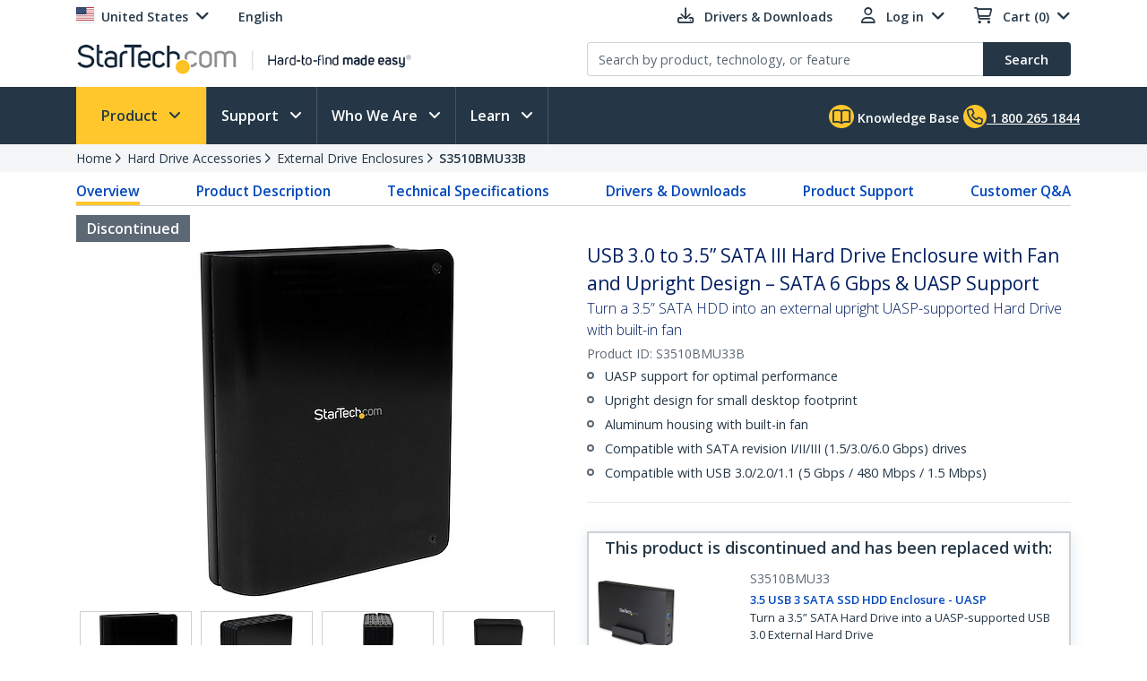

--- FILE ---
content_type: text/html; charset=utf-8
request_url: https://www.startech.com/en-us/hdd/s3510bmu33b
body_size: 47676
content:

<!DOCTYPE html>
<html lang="EN-US">
<head>
    <meta charset="utf-8">
    <meta http-equiv="X-UA-Compatible" content="IE=Edge" />
    <meta name="viewport" content="width=device-width, initial-scale=1">
    <meta name="format-detection" content="telephone=no">
    <meta name="description" content="Turn a 3.5” SATA HDD into an external upright UASP-supported Hard Drive with built-in fan" />
    <title>USB 3.0 to 3.5” SATA III Hard Drive Enclosure with Fan and Upright Design  – SATA 6 Gbps &amp; UASP Supp</title>
    <link href="https://media.startech.com/cms/startech.com/media/images/favicon.ico" rel="shortcut icon">
<meta name="msapplication-TileColor" content="#253746">
<meta name="theme-color" content="#253746">    
<link rel="icon" href="/Areas/_LayoutZones/Content/assets/icons/favicon-32.png" sizes="32x32">
<link rel="icon" href="/Areas/_LayoutZones/Content/assets/icons/favicon-57.png" sizes="57x57">
<link rel="icon" href="/Areas/_LayoutZones/Content/assets/icons/favicon-76.png" sizes="76x76">
<link rel="icon" href="/Areas/_LayoutZones/Content/assets/icons/favicon-128.png" sizes="128x128">
<link rel="icon" href="/Areas/_LayoutZones/Content/assets/icons/favicon-192.png" sizes="192x192">
<link rel="icon" href="/Areas/_LayoutZones/Content/assets/icons/favicon-228.png" sizes="228x228">

<link rel="shortcut icon" sizes="196x196" href="/Areas/_LayoutZones/Content/assets/icons/favicon-196.png">

<link rel="apple-touch-icon" href="/Areas/_LayoutZones/Content/assets/icons/favicon-120.png" sizes="120x120">
<link rel="apple-touch-icon" href="/Areas/_LayoutZones/Content/assets/icons/favicon-152.png" sizes="152x152">
<link rel="apple-touch-icon" href="/Areas/_LayoutZones/Content/assets/icons/favicon-180.png" sizes="180x180">

<meta name="msapplication-TileColor" content="#FFFFFF">
<meta name="msapplication-TileImage" content="/Areas/_LayoutZones/Content/assets/icons/favicon-144.png">

<meta name="msapplication-config" content="/Areas/_LayoutZones/Content/assets/icons/browserconfig.xml" />
    
<meta name="copyright" content="StarTech.com">
<meta property="og:type" content="website">
<meta property="og:title" content="USB 3.0 to 3.5” SATA III Hard Drive Enclosure with Fan and Upright Design  – SATA 6 Gbps &amp; UASP Supp">
<meta property="og:url" content="https://www.startech.com/en-us/hdd/s3510bmu33b">
<meta property="og:image" content="https://media.startech.com/cms/products/thumb/s3510bmu33b.main.jpg">
<meta property="og:locale" content="en-us">
<meta property="og:description" content="Turn a 3.5” SATA HDD into an external upright UASP-supported Hard Drive with built-in fan">
<meta property="og:site_name" content="StarTech.com ">
<meta name="twitter:card" content="summary_large_image">
<meta name="twitter:site" content="STARTECHdotCOM">
<meta name="twitter:creator" content="STARTECHdotCOM">
<meta name="twitter:title" content="USB 3.0 to 3.5” SATA III Hard Drive Enclosure with Fan and Upright Design  – SATA 6 Gbps &amp; UASP Supp">
<meta name="twitter:description" content="Turn a 3.5” SATA HDD into an external upright UASP-supported Hard Drive with built-in fan">
<meta name="twitter:image" content="https://media.startech.com/cms/products/thumb/s3510bmu33b.main.jpg">
    

    <script type="application/ld+json">
    {"@context":"https://schema.org","@type":"BreadcrumbList","itemListElement":[{"@type":"ListItem","item":{"@type":"Thing","@id":"https://www.startech.com/en-us","name":"Home"},"position":0},{"@type":"ListItem","item":{"@type":"Thing","@id":"https://www.startech.com/en-us/hdd","name":"Hard Drive Accessories"},"position":1},{"@type":"ListItem","item":{"@type":"Thing","@id":"https://www.startech.com/en-us/hdd/enclosures","name":"External Drive Enclosures"},"position":2},{"@type":"ListItem","item":{"@type":"Thing","@id":"https://www.startech.com/en-us/hdd/s3510bmu33b","name":"S3510BMU33B"},"position":3}]}
    </script>
    <script type="application/ld+json">
    {"@context":"https://schema.org","@type":"Product","name":"USB 3.0 to 3.5” SATA III Hard Drive Enclosure with Fan and Upright Design  – SATA 6 Gbps & UASP Support","description":"<p>The S3510BMU33B 3.5in SATA&nbsp;hard drive enclosure lets you add external storage to your computer by connecting a 3.5\" HDD through an available USB 3.0 port.</p>\n\n<p>Enhanced with UASP (USB Attached SCSI Protocol), this enclosure lets you get the most out of your SATA III hard drive with performance up to 70% faster than conventional USB 3.0 when paired with a UASP-enabled host controller.&nbsp;See our UASP testing results below for further details.</p>\n\n<p>The enclosure features aluminum housing with a built-in fan to keep your drive running at an optimal temperature at all times. Plus, to help save valuable work space, the enclosure features an upright design that minimizes its footprint and makes it easy to position near your computer.</p>\n\n<p>With support for SATA I/II/III, and large capacity drives (tested up to 4TB) this HDD enclosure is compatible with virtually any 3.5in SATA hard drive, and can greatly increase the storage/backup capabilities of your computer.</p>\n\n<p>To ensure compatibility with your computer system, the S3510BMU33B&nbsp;supports all of the leading operating systems, including: Microsoft Windows&reg; (8/7/Vista/XP/Server 2008/Server 2003), Apple&reg; OSX (10.9/10.8/10.7/10.6), Linux, and Google Chrome OS&trade;.</p>\n\n<p>The S3510BMU33B is backed by a StarTech.com 2-year warranty and free lifetime technical support.</p>\n\n<h3>Improved Performance with UASP</h3>\n\n<p>UASP is supported in Windows 8, Mac OSX (10.8 or above), and Linux. In testing, UASP performs with a 70% faster read speed and 40% faster write speed over traditional USB 3.0 at peak performance.</p>\n\n<p><img alt=\"UASP Speed Diagram\" src=\"https://sgcdn.startech.com/005329/media/products/gallery_large/UASPSPEEDGraph.jpg\" width=\"400\" /></p>\n\n<p>At the same peak in testing UASP also shows an 80% reduction in required processor resources.</p>\n\n<p><img alt=\"UASP Speed Diagram\" src=\"https://sgcdn.startech.com/005329/media/products/gallery_large/UASPCPUGraph.jpg\" width=\"400\" /></p>\n\n<p>Testing results were obtained using an Intel&reg; Ivy Bridge system, a UASP-enabled StarTech.com Enclosure, and a SATA III solid state drive.</p>","image":"https://media.startech.com/cms/products/thumb/s3510bmu33b.main.jpg","brand":{"@type":"Brand","name":"StarTech.com"},"gtin":"065030856164","offers":{"@type":"Offer","url":"https://www.startech.com/en-us/hdd/s3510bmu33b","availability":"https://schema.org/OnlineOnly","itemCondition":"https://schema.org/NewCondition","price":70.9900,"priceCurrency":"USD"},"sku":"S3510BMU33B"}
    </script>


<link rel="alternate" hreflang="DE-AT" href="https://www.startech.com/de-at/hdd/s3510bmu33b" >
<link rel="alternate" hreflang="EN-AT" href="https://www.startech.com/en-at/hdd/s3510bmu33b" >
<link rel="alternate" hreflang="EN-AU" href="https://www.startech.com/en-au/hdd/s3510bmu33b" >
<link rel="alternate" hreflang="EN-BE" href="https://www.startech.com/en-be/hdd/s3510bmu33b" >
<link rel="alternate" hreflang="FR-BE" href="https://www.startech.com/fr-be/lecteur-de-disque-dur/s3510bmu33b" >
<link rel="alternate" hreflang="NL-BE" href="https://www.startech.com/nl-be/hdd/s3510bmu33b" >
<link rel="alternate" hreflang="EN-CA" href="https://www.startech.com/en-ca/hdd/s3510bmu33b" >
<link rel="alternate" hreflang="DE-DE" href="https://www.startech.com/de-de/hdd/s3510bmu33b" >
<link rel="alternate" hreflang="EN-DE" href="https://www.startech.com/en-de/hdd/s3510bmu33b" >
<link rel="alternate" hreflang="EN-DK" href="https://www.startech.com/en-dk/hdd/s3510bmu33b" >
<link rel="alternate" hreflang="EN-ES" href="https://www.startech.com/en-es/hdd/s3510bmu33b" >
<link rel="alternate" hreflang="ES-ES" href="https://www.startech.com/es-es/dd/s3510bmu33b" >
<link rel="alternate" hreflang="EN" href="https://www.startech.com/en-eu/hdd/s3510bmu33b" >
<link rel="alternate" hreflang="ES" href="https://www.startech.com/es-eu/dd/s3510bmu33b" >
<link rel="alternate" hreflang="EN-FI" href="https://www.startech.com/en-fi/hdd/s3510bmu33b" >
<link rel="alternate" hreflang="EN-FR" href="https://www.startech.com/en-fr/hdd/s3510bmu33b" >
<link rel="alternate" hreflang="FR-FR" href="https://www.startech.com/fr-fr/lecteur-de-disque-dur/s3510bmu33b" >
<link rel="alternate" hreflang="EN-IE" href="https://www.startech.com/en-ie/hdd/s3510bmu33b" >
<link rel="alternate" hreflang="EN-IT" href="https://www.startech.com/en-it/hdd/s3510bmu33b" >
<link rel="alternate" hreflang="IT-IT" href="https://www.startech.com/it-it/hdd/s3510bmu33b" >
<link rel="alternate" hreflang="EN-MX" href="https://www.startech.com/en-mx/hdd/s3510bmu33b" >
<link rel="alternate" hreflang="ES-MX" href="https://www.startech.com/es-mx/dd/s3510bmu33b" >
<link rel="alternate" hreflang="EN-NL" href="https://www.startech.com/en-nl/hdd/s3510bmu33b" >
<link rel="alternate" hreflang="NL-NL" href="https://www.startech.com/nl-nl/hdd/s3510bmu33b" >
<link rel="alternate" hreflang="EN-SE" href="https://www.startech.com/en-se/hdd/s3510bmu33b" >
<link rel="alternate" hreflang="SV-SE" href="https://www.startech.com/sv-se/hdd/s3510bmu33b" >
<link rel="alternate" hreflang="EN-GB" href="https://www.startech.com/en-gb/hdd/s3510bmu33b" >
<link rel="alternate" hreflang="x-default" href="https://www.startech.com/en-us/hdd/s3510bmu33b" >
<link rel="canonical"  hreflang="EN-US" href="https://www.startech.com/en-us/hdd/s3510bmu33b" >



    <link as="style" rel="stylesheet preload" href="//fonts.googleapis.com/css?family=Open+Sans:300,400,400i,600&display=swap" type="text/css" crossorigin="anonymous">
    <link as='style' rel='stylesheet preload' href='/12.0.0.4/bundles/Content/coreDefer.bundle.css?v=f3Ww3Ku2YEeick-vjn1JeCTAiYvmJnYjLu5hfmtyogc1' type='text/css' crossorigin='anonymous'/>

    <link as='style' rel='stylesheet preload' href='/12.0.0.4/bundles/Content/kendoDefer.bundle.css?v=g2Qa4F6BQS27wWWBnPr198_5tOWoXU3X00Xo06HjBPc1' type='text/css' crossorigin='anonymous'/>

    <link as='style' rel='stylesheet preload' href='/12.0.0.4/bundles/Content/startech/startech.cms.portal.layoutZones.bundle.css?v=5H-OdoAbvGBBJV-5R9_hs97cfBZAbFvccTtVkZ_uzBw1' type='text/css' crossorigin='anonymous'/>

    <link as='style' rel='stylesheet preload' href='/12.0.0.4/bundles/Content/startech/startech.cms.portal.mainLayout.bundle.css?v=13vayf_mgEF-qoExe_xVhIUzswIxvsLjpaBHBYIYdr41' type='text/css' crossorigin='anonymous'/>

    

    
    
    <link as='style' rel='stylesheet preload' href='/12.0.0.4/bundles/Content/startech/startech.cms.portal.productManagerV2.productDetailV4.bundle.css?v=J4CCUBDdXN32Q_TI0byTijYAgkyUYLvC7ffmulKwn9Y1' type='text/css' crossorigin='anonymous'/>



    <script src='/12.0.0.4/bundles/Scripts/thirdParty.bundle.js?v=x_i-_2tppWfQWo4Naq7HrhBT_L1OyRI1zLIZXtYYdrs1' defer></script>

    <script src='/12.0.0.4/bundles/Scripts/kendoCoreCustom.bundle.js?v=QQMi3JifQIqHHq1HmXDEZSnWA6up2F9HnSpfAK2y-jE1' defer></script>

    <script src='/12.0.0.4/bundles/Scripts/startech.cms.portal.bundle.js?v=e2tefI1-1VRexhcy6QgyvUKhSo3wxYCu4MErhADU3h41' defer></script>

    

    
    
    <script src='/12.0.0.4/bundles/Scripts/startech/startech.cms.portal.productManagerV2.productDetailV4.bundle.js?v=EO_CViyiAylFwSs4NhcopYmfCBvEi3wl9XMicTBOzgU1' defer></script>

        <script async type="text/javascript" src="https://apps.bazaarvoice.com/deployments/startech/main_site/production/en_US/bv.js"></script>


</head>
<body class="en-us " data-spy="scroll" data-target="#scrollSpy" data-offset="50">
    
<script type="text/javascript" defer>
//Define namespace.
var startech = {};
startech.cms = {};
startech.cms.portal = {};
startech.cms.portal.constants = {};
startech.cms.portal.resources =
{
    label: {},
    confirmation: {},
    information: {},
    error: {},
    warning: {},
    validation: {}
};

startech.cms.portal.routes =
{
    mvc: {},
    service: {}
};


//--- Initialize UI JS module. ------
startech.cms.portal.constants.languageCode = "EN";
startech.cms.portal.constants.currentCulture = "EN-US";
startech.cms.portal.constants.currentLanguage = "EN";
startech.cms.portal.constants.currentCountry = "us";
startech.cms.portal.constants.rootLanguage = "EN";
startech.cms.portal.constants.languageIsEnglish = true;
startech.cms.portal.constants.mstOmnichannelChatOptions = {"source":"https://oc-cdn-public.azureedge.net/livechatwidget/scripts/LiveChatBootstrapper.js","organizationID":"d9723885-b826-412e-ad8b-5a495d574e4d","organizationURL":"https://unqd9723885b826412ead8b5a495d574-crm3.omnichannelengagementhub.com","applicationID":"5e0f78a1-3bf8-45e6-ae79-c19c7836b351"};
startech.cms.portal.constants.mediaLanguage = "EN";
startech.cms.portal.constants.accountIsLoggedIn = false;
startech.cms.portal.constants.pageModelType = "Product";
startech.cms.portal.constants.pageID = "a04188bb-61c3-4762-88d0-7821637cfa6e:EN-US";
startech.cms.portal.constants.accountID = "";
startech.cms.portal.constants.accountEmail = "";
if (startech.cms.portal.constants.accountEmail.length === 0)
{
    startech.cms.portal.constants.accountEmail = null;
}

//-----  Resources -----
startech.cms.portal.resources.label.Select = "Select";
startech.cms.portal.resources.information.IENotCompatibleMessage = "We have detected that you are using a browser that is not compatible with our website. For a better user experience, please use a newer browser.";
startech.cms.portal.resources.label.IENotification = "Notification";
startech.cms.portal.resources.information.CookieBannerText = "<div id='iubenda-cs-title'>Notice</div><div id='iubenda-cs-paragraph'><p class='iub-p' style='line-height: 1.5 !important;'>We use cookies or similar technologies for strictly necessary activities (to make our site work) and for measurement (to analyze site usage).  By clicking “Accept” you consent to our website’s use of these cookies.  Please click below if you would like to customize your preferences or visit our <a href='/privacy-policy/341725/cookie-policy?an=no&s_ck=false&newmarkup=yes' class='iubenda-cs-cookie-policy-lnk'>Cookie Policy</a> for more information.</p><br /><p class='iub-p'></p></div>";
startech.cms.portal.resources.information.CookieBannerAccept = "Accept";
startech.cms.portal.resources.information.CookieBannerReject = "Reject";
startech.cms.portal.resources.information.CookieBannerLearMoreAndCustomize = "Learn more and customize";


/**
    * Formats a string with numbered arguments, as in "{0} {1}!".format("Hello","world")
    * http://stackoverflow.com/questions/18405736/is-there-a-c-sharp-string-format-equivalent-in-javascript
*/
if (!String.prototype.format)
{
    String.prototype.format = function ()
    {
        var arg = arguments;

        return this.replace(/{(\d+)}/g, function (match, number)
        {
            return typeof arg[number] != 'undefined' ? (arg[number] || "") : match;
        });
    };
}

// http://stackoverflow.com/a/5086487/1370216
if (!String.prototype.toCamelCase)
{
    String.prototype.toCamelCase = function ()
    {
        return this.replace(/(?:^|\s)\w/g, function (match)
        {
            return match.toLowerCase();
        });
    };
}

startech.cms.portal.Language =
{
    EN: 'EN',
    ES: 'ES',
    CL: 'CL',
    CO: 'CO',
    MX: 'MX',
    FR: 'FR',
    IT: 'IT',
    DE: 'DE',
    JA: 'JA',
    SV: 'SV'
};

startech.cms.portal.GalleryImageType =
{
    Image: 0,
    Video: 1,
    Enhanced: 2,
    Bom: 3
}

startech.cms.portal.OperationResultType =
{
    Success: true,
    Failure: false
};

startech.cms.portal.Culture =
{
    EN_US: 'EN-US',
    EN_CA: 'EN-CA'
};

startech.cms.portal.MediaBreakPoints =
{
    MOBILE_MINI: 340,
    MOBILE: 567,
    TABLET: 768,
    LAPTOP: 992,
    DESKTOP: 1200
};

startech.cms.portal.FormStepType =
{
    All: 0,
    Step1: 1,
    Step2: 2,
    Step3: 3,
    Step4: 4,
    Send: 5
};

startech.cms.portal.SelectorVisibilityType =
{
    None: "none",
    Block: "block"
};

startech.cms.portal.TemplateColumsNumberLayout =
{
    Two: 'Two',
    Three: 'Three',
    Four: 'Four',
    Five: 'Five',
    Six: 'Six'
};

startech.cms.portal.ScreenType =
{
    GlobalHeader: 'GlobalHeader',
    GlobalFooter: 'GlobalFooter',
    GlobalGTM: 'GlobalGTM',
    GlobalCaptureFormD365: 'GlobalCaptureFormD365',
    GlobalCaptureFormRealTimeD365: 'GlobalCaptureFormRealTimeD365',
    AccountCreate: 'AccountCreate',
    AccountDetail: 'AccountDetail',
    AccountConfirm: 'AccountConfirm',
    AccountLogin: 'AccountLogin',
    AccountResetPassWord: 'AccountResetPassWord',
    ProductCategoriesListing: 'ProductCategoriesListing',
    ProductNewProductListing: 'ProductNewProductListing',
    ProductSearchListing: 'ProductSearchListing',
    ProductSearchCampaignListing: 'ProductSearchCampaignListing',
    ProductDetail: 'ProductDetail',
    WhereToBuyProduct: 'WhereToBuyProduct',
    WhereToBuyPartners: 'WhereToBuyPartners',
    ProductCategorySitemap: 'ProductCategorySitemap',
    AboutUsPressReleaseLanding: 'AboutUsPressReleaseLanding',
    AboutUsPressReleaseItem: 'AboutUsPressReleaseItem',
    FormAODA: 'FormAODA',
    FormDealRegistration: 'FormDealRegistration',
    FormMediaInquiry: 'FormMediaInquiry',
    FormQuickBuy: 'FormQuickBuy',
    FormRMARequest: 'FormRMARequest',
    FormSiteFeedback: 'FormSiteFeedback',
    FormSupport: 'FormSupport',
    FormsVolumeQuote: 'FormsVolumeQuote',
    DashboardManager: 'DashboardManager',
    DashboardManagerDashboard: 'DashboardManagerDashboard',
    DashboardManagerAddressBook: 'DashboardManagerAddressBook',
    DashboardManagerAddressBookEdit: 'DashboardManagerAddressBookEdit',
    DashboardManagerProfile: 'DashboardManagerProfile',
    DashboardManagerOrderList: 'DashboardManagerOrderList',
    DashboardManagerOrderDetail: 'DashboardManagerOrderDetail',
    DashboardManagerOrderPrint: 'DashboardManagerOrderPrint',
    EcommerceCart: 'EcommerceCart',
    EcommerceCheckout: 'EcommerceCheckout',
    EcommerceOrderConfirmation: 'EcommerceOrderConfirmation',
    EcommerceShippingEstimatorTool: 'EcommerceShippingEstimatorTool',
    BlogManager: 'BlogManager',
    MarketingDynamicContent: 'MarketingDynamicContent',
    SupportLanding: 'SupportLanding',
    SupportDriversAndDownloads: 'SupportDriversAndDownloads',
    SupportFAQs: 'SupportFAQs',
    SupportFAQsStandalone: 'SupportFAQsStandalone',
    SupportFAQsSearch: 'SupportFAQsSearch',
    PageBuilderV2: 'PageBuilderV2',
    Homepage:'Homepage'
};


startech.initializer = (function ()
{
    var map = new Map();

    //#region Public members

    var _module =
    {
        init: function ()
        {
            try
            {
                //TO DO: to setup global params
                //_init();
            }
            catch (ex)
            {
                throw ex;
            }
        },


        setModuleLoadParam: function (key, value)
        {
            map.set(key, value);
        },


        getModuleLoadParam: function (key)
        {
            return map.get(key);
        }
    };

    return _module;

    //#endregion
    })();

//Captute inital param to augment page view event
let modParamInit =
{
    pageModelType: startech.cms.portal.constants.pageModelType,
    pageID: startech.cms.portal.constants.pageID,
    accountID: startech.cms.portal.constants.accountID
};
startech.initializer.setModuleLoadParam(startech.cms.portal.ScreenType.GlobalGTM, modParamInit);
</script>
    <noscript>
    <iframe src="https://www.googletagmanager.com/ns.html?id=GTM-MKLNTHR" height="0" width="0" style="display:none;visibility:hidden" title="GTM Implementation"></iframe>
</noscript>
    <div class="d365-mkt-config" style="display:none" data-website-id="zLMllZWWEUUjWAVNrckQ0p8ThMUVOz_Ra_7ZzZNOu0U" data-hostname="872d478590014947ac44297898f043bd.svc.dynamics.com"></div>
    <header>
        


<div class="container" id="header-main-container">
    <div id="header--row_top" class="row justify-content-between">
        <div class="col-12 col-sm-6 col-md-6 col-lg-5 menu--top_left" id="country-header-container">
            <ul class="header-country-and-language">
    <li class="country">
        <span data-template="templateHeaderCountryActiveMarket"
              data-bind="visible: isAcccountLoggedIn, source: activeMarket">
        </span>
        <div data-bind="invisible: isAcccountLoggedIn">
            <a href="#" class="dropdown-toggle" data-toggle="dropdown" aria-haspopup="true" aria-expanded="false">
                <span data-template="templateHeaderCountryActiveMarketV2"
                      data-bind="source: activeMarket">
                </span>
            </a>
            <ul class="dropdown-menu culture-menu"
                aria-labelledby="country-active-marketV2"
                data-template="templateHeaderCountryMarketList"
                data-bind="source: marketSource">
            </ul>
        </div>
    </li>
    <li class="lang">
        <span data-bind="invisible: isMultilanguages, text: activeMarket.webMarketCulture.name"></span>
        <div data-bind="visible: isMultilanguages">
            <a href="#" class="dropdown-toggle" data-toggle="dropdown" aria-haspopup="true" aria-expanded="false">
                <span data-template="templateHeaderCountryActiveCulture"
                      data-bind="source: activeMarket">
                </span>
            </a>
            <ul class="dropdown-menu culture-menu"
                aria-labelledby="web-market-active-culture"
                data-template="templateHeaderCountryCultureList"
                data-bind="source: activeMarket.webMarketCultures">
            </ul>
        </div>
    </li>
</ul>
        </div>
        <div class="col-12 col-sm-6 col-md-6 col-lg-7 menu--top_right">
            <ul>
                <li class="drivers d-none d-sm-inline">
                    <a href="/en-us/support/drivers-and-downloads">
                        <span class="far fa-download"></span>
                        <span class="d-none d-lg-inline">Drivers &amp; Downloads</span>
                    </a>
                </li>
                    <li class="login ">
                        

<div id="account-header-container">
    <a href="#" class="dropdown-toggle" data-toggle="dropdown" aria-haspopup="true" aria-expanded="false">
        <span class="far fa-user"></span>
        <span id="account-name-display" class="d-none d-inline d-sm-none d-md-inline">Log in</span>
    </a>
    <ul class="dropdown-menu " aria-labelledby="account-name-display">
    <li>
        <div class="row pt-2">
            <div class="col text-center">
                <button class="btn btn-secondary"
                        data-bind="events:
                        {
                            click: onLoginClick
                        }">Log in
                </button>
            </div>
        </div>
        <div class="row pt-2">
            <div class="col text-center">
                <span class="small">
                    <span>New Customer?</span>
                    <button class="btn-link"
                            data-bind="events:
                            {
                                click: onCreateAccountClick
                            }">Register here
                    </button>
                </span>
            </div>
        </div>
    </li>
    </ul>
</div>
                    </li>
                                    <li class="cart">
                        <div id="cart-header-container" class="cart-header-container">
    <div class="cart-header-logged-in"
         data-bind="style: { display: loggedInDisplayStyle }">
        <button class="btn-link p-0"
                data-bind="events:
                 {
                     click: onCartClick
                 }">
            <span class="far fa-shopping-cart with-items"></span>
            <span class="font-weight-bold">Cart</span>
            (<span class="font-weight-bold" data-format="n0" data-bind="text: cartItemTotal"></span>)
        </button>

    </div>
    <div data-bind="style: { display: noLoggedInDisplayStyle }">
        <a href="#" class="dropdown-toggle" data-toggle="dropdown" aria-haspopup="true" aria-expanded="false">
            <span class="far fa-shopping-cart"></span>
            <span id="cart-empty-dropdown-header-empty">Cart (0)</span>
        </a>
        <ul class="dropdown-menu" 
            aria-labelledby="cart-empty-dropdown-header-empty">
            <li>Cart empty</li>
        </ul>
    </div>
</div>
                    </li>
            </ul>
        </div>
    </div>
    <div id="header--row_central" class="row justify-content-between">
        
        <div class="col-12 col-sm-12 col-md-6 col-lg-6 ">
            <div class="logo-header-container" id="logo-header-container">
    <a class="p-0 logo-wrapper" data-bind="attr: { href: url }, events: { click: onLogoClick }">
        <img class="lozad img-fluid logo"
            data-bind="attr: { data-src: imageUrl, alt: imageAltTag }"
            data-placeholder-background="\#EDEDED"
            width="425"
            height="41"
            onerror="startech.cms.portal.helpers.loadAltProductImage(this)" />
    </a>
</div>
        </div>
        <div class="col-12 col-sm-12 col-md-6 col-lg-6 collapse" id="searchToggle">
            <div class="search-header-container" id="search-header-container" style="position:relative;">
    <form class="search-block">
        <div class="row align-items-right">
            <div class="col pr-0">
                <div class="product-suggestions-container">
                    <label for="productSearchTerm" class="d-none">Product search</label>
                    <input type="text"
                        class="form-control product-suggestion-auto-complete"
                        id="productSearchTerm"
                        maxlength="100"
                        autocomplete="off"
                        placeholder="Search by product, technology, or feature"
                        data-bind="value: selectedProductSuggestion, events: { keyup: onProductSuggestionOptionsFilteringKeyup, keydown: onProductSuggestionOptionsFilteringKeydown }">
                    <div id="product-suggestions-options-container"
                        class="product-suggestions-options-container"
                        role="dialog" 
                        aria-label="Suggestions"
                        data-template="templateProductSuggestionOptions"
                        data-bind="css:{ width-have-products: haveProducts }, source: productSuggestionOptionsSource">
                    </div>
                </div>
            </div>
            <div class="col-auto pl-0">
                <button class="btn btn-search"
                        type="submit"
                        data-bind="events:
                        {
                            click: onSearchClick
                        }">
                    <span class="d-none d-md-block">Search</span>
                    <span class="fa-solid fa-magnifying-glass d-block d-md-none"></span>
                </button>
            </div>
        </div>
    </form>
</div>
        </div>
    </div>
</div>

<script type="text/javascript" defer>
try
{
    //--- Initialize UI JS module. ------

    // Header Account MVC routes
    var cultureSelected = startech.cms.portal.constants.currentCulture;

    startech.cms.portal.routes.mvc.HeaderAccountDashboard = "/{0}/{1}".format(cultureSelected, "dashboard");
    startech.cms.portal.routes.mvc.HeaderAccountProfile = "/{0}/{1}".format(cultureSelected, "profile");
    startech.cms.portal.routes.mvc.HeaderAccountOrders = "/{0}/{1}".format(cultureSelected, "orders");
    startech.cms.portal.routes.mvc.HeaderAccountCreate = "/en-us/accountmanager";
    startech.cms.portal.routes.mvc.HeaderAccountLogin = "/en-us/login";
    //startech.cms.portal.routes.mvc.HeaderCart = "";
    startech.cms.portal.routes.mvc.HeaderCart = "/en-us/checkout";
    startech.cms.portal.routes.mvc.HeaderLogo = "/en-us";
    startech.cms.portal.routes.mvc.HeaderSearch = "/en-us/search";

    // Services routes
    startech.cms.portal.routes.service.HeaderSearchSuggestions = "/{0}/{1}".format(cultureSelected, "api/search/productSuggestions");

    //-----  Resources -----
    startech.cms.portal.resources.label.HeaderLogoAltImage = "StarTech.com - Hard-to-find made easy";
    startech.cms.portal.resources.label.HeaderLogoMediaImage = "https://media.startech.com/cms/startech.com/media/_common/startech-logo.png";

    var modParam =
    {
        isHeaderSimplified: false,
        isHeaderSimplifiedLogoOnly: false,
        countryInfo:
        {
            activeMarket: {"code":"US","name":"United States","isECommerce":true,"allowsLogins":true,"flagCode":"flag-icon-us","market":"US","currency":"USD","currencyCode":"USD","warehouse":"US01","warehouseCode":"US01","region":"NorthAmerica","regionCode":"NA","webMarketCulture":{"url":"/en-us/hdd/s3510bmu33b","name":"English","culture":"enUS","cultureCode":"EN-US","language":"EN","languageCode":"EN"},"webMarketCultures":[{"url":"/en-us/hdd/s3510bmu33b","name":"English","culture":"enUS","cultureCode":"EN-US","language":"EN","languageCode":"EN"}]},
            marketList: [{"code":"US","name":"United States","isECommerce":true,"allowsLogins":true,"flagCode":"flag-icon-us","market":"US","currency":"USD","currencyCode":"USD","warehouse":"US01","warehouseCode":"US01","region":"NorthAmerica","regionCode":"NA","webMarketCulture":{"url":"/en-us/hdd/s3510bmu33b","name":"English","culture":"enUS","cultureCode":"EN-US","language":"EN","languageCode":"EN"},"webMarketCultures":[{"url":"/en-us/hdd/s3510bmu33b","name":"English","culture":"enUS","cultureCode":"EN-US","language":"EN","languageCode":"EN"}]},{"code":"CA","name":"Canada","isECommerce":true,"allowsLogins":true,"flagCode":"flag-icon-ca","market":"CA","currency":"CAD","currencyCode":"CAD","warehouse":"CA01","warehouseCode":"CA01","region":"NorthAmerica","regionCode":"NA","webMarketCulture":{"url":"/en-ca/hdd/s3510bmu33b","name":"EN-CA","culture":"enCA","cultureCode":"EN-CA","language":"EN","languageCode":"EN"},"webMarketCultures":[{"url":null,"name":"EN-CA","culture":"enCA","cultureCode":"EN-CA","language":"EN","languageCode":"EN"},{"url":null,"name":"FR-CA","culture":"frCA","cultureCode":"FR-CA","language":"FR","languageCode":"FR"}]},{"code":"UK","name":"United Kingdom","isECommerce":true,"allowsLogins":true,"flagCode":"flag-icon-gb","market":"UK","currency":"GBP","currencyCode":"GBP","warehouse":"UK01","warehouseCode":"UK01","region":"Europe","regionCode":"EU","webMarketCulture":{"url":"/en-gb/hdd/s3510bmu33b","name":"EN-GB","culture":"enGB","cultureCode":"EN-GB","language":"EN","languageCode":"EN"},"webMarketCultures":[{"url":null,"name":"EN-GB","culture":"enGB","cultureCode":"EN-GB","language":"EN","languageCode":"EN"}]},{"code":"IE","name":"Republic of Ireland","isECommerce":false,"allowsLogins":true,"flagCode":"flag-icon-ie","market":"IE","currency":"EUR","currencyCode":"EUR","warehouse":"UK01","warehouseCode":"UK01","region":"Europe","regionCode":"EU","webMarketCulture":{"url":"/en-ie/hdd/s3510bmu33b","name":"EN-IE","culture":"enIE","cultureCode":"EN-IE","language":"EN","languageCode":"EN"},"webMarketCultures":[{"url":null,"name":"EN-IE","culture":"enIE","cultureCode":"EN-IE","language":"EN","languageCode":"EN"}]},{"code":"EU","name":"Europe","isECommerce":false,"allowsLogins":true,"flagCode":"flag-icon-eu","market":"EU","currency":"EUR","currencyCode":"EUR","warehouse":"UK01","warehouseCode":"UK01","region":"Europe","regionCode":"EU","webMarketCulture":{"url":"/en-eu/hdd/s3510bmu33b","name":"EN-EU","culture":"enEU","cultureCode":"EN-EU","language":"EN","languageCode":"EN"},"webMarketCultures":[{"url":null,"name":"EN-EU","culture":"enEU","cultureCode":"EN-EU","language":"EN","languageCode":"EN"},{"url":null,"name":"ES-EU","culture":"esEU","cultureCode":"ES-EU","language":"ES","languageCode":"ES"}]},{"code":"AU","name":"Australia","isECommerce":false,"allowsLogins":false,"flagCode":"flag-icon-au","market":"AU","currency":"AUD","currencyCode":"AUD","warehouse":"AU01","warehouseCode":"AU01","region":"Asia","regionCode":"Asia","webMarketCulture":{"url":"/en-au/hdd/s3510bmu33b","name":"EN-AU","culture":"enAU","cultureCode":"EN-AU","language":"EN","languageCode":"EN"},"webMarketCultures":[{"url":null,"name":"EN-AU","culture":"enAU","cultureCode":"EN-AU","language":"EN","languageCode":"EN"}]},{"code":"AT","name":"Austria","isECommerce":false,"allowsLogins":false,"flagCode":"flag-icon-at","market":"AT","currency":"EUR","currencyCode":"EUR","warehouse":"UK01","warehouseCode":"UK01","region":"Europe","regionCode":"EU","webMarketCulture":{"url":"/de-at/hdd/s3510bmu33b","name":"DE-AT","culture":"deAT","cultureCode":"DE-AT","language":"DE","languageCode":"DE"},"webMarketCultures":[{"url":null,"name":"DE-AT","culture":"deAT","cultureCode":"DE-AT","language":"DE","languageCode":"DE"},{"url":null,"name":"EN-AT","culture":"enAT","cultureCode":"EN-AT","language":"EN","languageCode":"EN"}]},{"code":"BE","name":"Belgium","isECommerce":false,"allowsLogins":false,"flagCode":"flag-icon-be","market":"BE","currency":"EUR","currencyCode":"EUR","warehouse":"UK01","warehouseCode":"UK01","region":"Europe","regionCode":"EU","webMarketCulture":{"url":"/en-be/hdd/s3510bmu33b","name":"EN-BE","culture":"enBE","cultureCode":"EN-BE","language":"EN","languageCode":"EN"},"webMarketCultures":[{"url":null,"name":"EN-BE","culture":"enBE","cultureCode":"EN-BE","language":"EN","languageCode":"EN"},{"url":null,"name":"FR-BE","culture":"frBE","cultureCode":"FR-BE","language":"FR","languageCode":"FR"},{"url":null,"name":"NL-BE","culture":"nlBE","cultureCode":"NL-BE","language":"NL","languageCode":"NL"}]},{"code":"CL","name":"Chile","isECommerce":false,"allowsLogins":false,"flagCode":"flag-icon-cl","market":"CL","currency":"USD","currencyCode":"USD","warehouse":"US01","warehouseCode":"US01","region":"SouthAmerica","regionCode":"SA","webMarketCulture":{"url":"/es-cl","name":"ES-CL","culture":"esCL","cultureCode":"ES-CL","language":"CL","languageCode":"CL"},"webMarketCultures":[{"url":null,"name":"EN-CL","culture":"enCL","cultureCode":"EN-CL","language":"EN","languageCode":"EN"},{"url":null,"name":"ES-CL","culture":"esCL","cultureCode":"ES-CL","language":"CL","languageCode":"CL"}]},{"code":"CO","name":"Colombia","isECommerce":false,"allowsLogins":false,"flagCode":"flag-icon-co","market":"CO","currency":"USD","currencyCode":"USD","warehouse":"US01","warehouseCode":"US01","region":"SouthAmerica","regionCode":"SA","webMarketCulture":{"url":"/es-co","name":"ES-CO","culture":"esCO","cultureCode":"ES-CO","language":"CO","languageCode":"CO"},"webMarketCultures":[{"url":null,"name":"EN-CO","culture":"enCO","cultureCode":"EN-CO","language":"EN","languageCode":"EN"},{"url":null,"name":"ES-CO","culture":"esCO","cultureCode":"ES-CO","language":"CO","languageCode":"CO"}]},{"code":"DK","name":"Denmark","isECommerce":false,"allowsLogins":false,"flagCode":"flag-icon-dk","market":"DK","currency":"EUR","currencyCode":"EUR","warehouse":"UK01","warehouseCode":"UK01","region":"Europe","regionCode":"EU","webMarketCulture":{"url":"/en-dk/hdd/s3510bmu33b","name":"EN-DK","culture":"enDK","cultureCode":"EN-DK","language":"EN","languageCode":"EN"},"webMarketCultures":[{"url":null,"name":"EN-DK","culture":"enDK","cultureCode":"EN-DK","language":"EN","languageCode":"EN"}]},{"code":"FI","name":"Finland","isECommerce":false,"allowsLogins":false,"flagCode":"flag-icon-fi","market":"FI","currency":"EUR","currencyCode":"EUR","warehouse":"UK01","warehouseCode":"UK01","region":"Europe","regionCode":"EU","webMarketCulture":{"url":"/en-fi/hdd/s3510bmu33b","name":"EN-FI","culture":"enFI","cultureCode":"EN-FI","language":"EN","languageCode":"EN"},"webMarketCultures":[{"url":null,"name":"EN-FI","culture":"enFI","cultureCode":"EN-FI","language":"EN","languageCode":"EN"}]},{"code":"FR","name":"France","isECommerce":false,"allowsLogins":false,"flagCode":"flag-icon-fr","market":"FR","currency":"EUR","currencyCode":"EUR","warehouse":"UK01","warehouseCode":"UK01","region":"Europe","regionCode":"EU","webMarketCulture":{"url":"/fr-fr/lecteur-de-disque-dur/s3510bmu33b","name":"FR-FR","culture":"frFR","cultureCode":"FR-FR","language":"FR","languageCode":"FR"},"webMarketCultures":[{"url":null,"name":"EN-FR","culture":"enFR","cultureCode":"EN-FR","language":"EN","languageCode":"EN"},{"url":null,"name":"FR-FR","culture":"frFR","cultureCode":"FR-FR","language":"FR","languageCode":"FR"}]},{"code":"DE","name":"Germany","isECommerce":false,"allowsLogins":false,"flagCode":"flag-icon-de","market":"DE","currency":"EUR","currencyCode":"EUR","warehouse":"UK01","warehouseCode":"UK01","region":"Europe","regionCode":"EU","webMarketCulture":{"url":"/de-de/hdd/s3510bmu33b","name":"DE-DE","culture":"deDE","cultureCode":"DE-DE","language":"DE","languageCode":"DE"},"webMarketCultures":[{"url":null,"name":"DE-DE","culture":"deDE","cultureCode":"DE-DE","language":"DE","languageCode":"DE"},{"url":null,"name":"EN-DE","culture":"enDE","cultureCode":"EN-DE","language":"EN","languageCode":"EN"}]},{"code":"IN","name":"India","isECommerce":false,"allowsLogins":false,"flagCode":"flag-icon-in","market":"IN","currency":"INR","currencyCode":"INR","warehouse":"IN01","warehouseCode":"IN01","region":"Asia","regionCode":"Asia","webMarketCulture":{"url":"/en-in","name":"EN-IN","culture":"enIN","cultureCode":"EN-IN","language":"EN","languageCode":"EN"},"webMarketCultures":[{"url":null,"name":"EN-IN","culture":"enIN","cultureCode":"EN-IN","language":"EN","languageCode":"EN"}]},{"code":"IT","name":"Italy","isECommerce":false,"allowsLogins":false,"flagCode":"flag-icon-it","market":"IT","currency":"EUR","currencyCode":"EUR","warehouse":"UK01","warehouseCode":"UK01","region":"Europe","regionCode":"EU","webMarketCulture":{"url":"/it-it/hdd/s3510bmu33b","name":"IT-IT","culture":"itIT","cultureCode":"IT-IT","language":"IT","languageCode":"IT"},"webMarketCultures":[{"url":null,"name":"EN-IT","culture":"enIT","cultureCode":"EN-IT","language":"EN","languageCode":"EN"},{"url":null,"name":"IT-IT","culture":"itIT","cultureCode":"IT-IT","language":"IT","languageCode":"IT"}]},{"code":"JP","name":"Japan","isECommerce":false,"allowsLogins":false,"flagCode":"flag-icon-jp","market":"JP","currency":"JPY","currencyCode":"JPY","warehouse":"JP01","warehouseCode":"JP01","region":"Asia","regionCode":"Asia","webMarketCulture":{"url":"/ja-jp","name":"JA-JP","culture":"jaJP","cultureCode":"JA-JP","language":"JA","languageCode":"JA"},"webMarketCultures":[{"url":null,"name":"EN-JP","culture":"enJP","cultureCode":"EN-JP","language":"EN","languageCode":"EN"},{"url":null,"name":"JA-JP","culture":"jaJP","cultureCode":"JA-JP","language":"JA","languageCode":"JA"}]},{"code":"MX","name":"Mexico","isECommerce":false,"allowsLogins":false,"flagCode":"flag-icon-mx","market":"MX","currency":"MXN","currencyCode":"MXN","warehouse":"MX01","warehouseCode":"MX01","region":"NorthAmerica","regionCode":"NA","webMarketCulture":{"url":"/es-mx/dd/s3510bmu33b","name":"ES-MX","culture":"esMX","cultureCode":"ES-MX","language":"MX","languageCode":"MX"},"webMarketCultures":[{"url":null,"name":"EN-MX","culture":"enMX","cultureCode":"EN-MX","language":"EN","languageCode":"EN"},{"url":null,"name":"ES-MX","culture":"esMX","cultureCode":"ES-MX","language":"MX","languageCode":"MX"}]},{"code":"NL","name":"Netherlands","isECommerce":false,"allowsLogins":false,"flagCode":"flag-icon-nl","market":"NL","currency":"EUR","currencyCode":"EUR","warehouse":"UK01","warehouseCode":"UK01","region":"Europe","regionCode":"EU","webMarketCulture":{"url":"/nl-nl/hdd/s3510bmu33b","name":"NL-NL","culture":"nlNL","cultureCode":"NL-NL","language":"NL","languageCode":"NL"},"webMarketCultures":[{"url":null,"name":"EN-NL","culture":"enNL","cultureCode":"EN-NL","language":"EN","languageCode":"EN"},{"url":null,"name":"NL-NL","culture":"nlNL","cultureCode":"NL-NL","language":"NL","languageCode":"NL"}]},{"code":"NZ","name":"New Zealand","isECommerce":false,"allowsLogins":false,"flagCode":"flag-icon-nz","market":"NZ","currency":"NZD","currencyCode":"NZD","warehouse":"NZ01","warehouseCode":"NZ01","region":"Asia","regionCode":"Asia","webMarketCulture":{"url":"/en-nz","name":"EN-NZ","culture":"enNZ","cultureCode":"EN-NZ","language":"EN","languageCode":"EN"},"webMarketCultures":[{"url":null,"name":"EN-NZ","culture":"enNZ","cultureCode":"EN-NZ","language":"EN","languageCode":"EN"}]},{"code":"PE","name":"Peru","isECommerce":false,"allowsLogins":false,"flagCode":"flag-icon-pe","market":"PE","currency":"USD","currencyCode":"USD","warehouse":"US01","warehouseCode":"US01","region":"SouthAmerica","regionCode":"SA","webMarketCulture":{"url":"/es-pe","name":"ES-PE","culture":"esPE","cultureCode":"ES-PE","language":"PE","languageCode":"PE"},"webMarketCultures":[{"url":null,"name":"EN-PE","culture":"enPE","cultureCode":"EN-PE","language":"EN","languageCode":"EN"},{"url":null,"name":"ES-PE","culture":"esPE","cultureCode":"ES-PE","language":"PE","languageCode":"PE"}]},{"code":"SG","name":"Singapore","isECommerce":false,"allowsLogins":false,"flagCode":"flag-icon-sg","market":"SG","currency":"SGD","currencyCode":"SGD","warehouse":"US01","warehouseCode":"US01","region":"Asia","regionCode":"Asia","webMarketCulture":{"url":"/en-sg","name":"EN-SG","culture":"enSG","cultureCode":"EN-SG","language":"EN","languageCode":"EN"},"webMarketCultures":[{"url":null,"name":"EN-SG","culture":"enSG","cultureCode":"EN-SG","language":"EN","languageCode":"EN"}]},{"code":"ES","name":"Spain","isECommerce":false,"allowsLogins":false,"flagCode":"flag-icon-es","market":"ES","currency":"EUR","currencyCode":"EUR","warehouse":"UK01","warehouseCode":"UK01","region":"Europe","regionCode":"EU","webMarketCulture":{"url":"/es-es/dd/s3510bmu33b","name":"ES-ES","culture":"esES","cultureCode":"ES-ES","language":"ES","languageCode":"ES"},"webMarketCultures":[{"url":null,"name":"EN-ES","culture":"enES","cultureCode":"EN-ES","language":"EN","languageCode":"EN"},{"url":null,"name":"ES-ES","culture":"esES","cultureCode":"ES-ES","language":"ES","languageCode":"ES"}]},{"code":"SE","name":"Sweden","isECommerce":false,"allowsLogins":false,"flagCode":"flag-icon-se","market":"SE","currency":"EUR","currencyCode":"EUR","warehouse":"UK01","warehouseCode":"UK01","region":"Europe","regionCode":"EU","webMarketCulture":{"url":"/sv-se/hdd/s3510bmu33b","name":"SV-SE","culture":"svSE","cultureCode":"SV-SE","language":"SV","languageCode":"SV"},"webMarketCultures":[{"url":null,"name":"EN-SE","culture":"enSE","cultureCode":"EN-SE","language":"EN","languageCode":"EN"},{"url":null,"name":"SV-SE","culture":"svSE","cultureCode":"SV-SE","language":"SV","languageCode":"SV"}]},{"code":"CH","name":"Switzerland","isECommerce":false,"allowsLogins":false,"flagCode":"flag-icon-ch","market":"CH","currency":"EUR","currencyCode":"EUR","warehouse":"UK01","warehouseCode":"UK01","region":"Europe","regionCode":"EU","webMarketCulture":{"url":"/de-ch","name":"DE-CH","culture":"deCH","cultureCode":"DE-CH","language":"DE","languageCode":"DE"},"webMarketCultures":[{"url":null,"name":"DE-CH","culture":"deCH","cultureCode":"DE-CH","language":"DE","languageCode":"DE"},{"url":null,"name":"EN-CH","culture":"enCH","cultureCode":"EN-CH","language":"EN","languageCode":"EN"},{"url":null,"name":"FR-CH","culture":"frCH","cultureCode":"FR-CH","language":"FR","languageCode":"FR"},{"url":null,"name":"IT-CH","culture":"itCH","cultureCode":"IT-CH","language":"IT","languageCode":"IT"}]},{"code":"INTRL","name":"International","isECommerce":true,"allowsLogins":false,"flagCode":"flag-icon-globe","market":"INTRL","currency":"USD","currencyCode":"USD","warehouse":"US01","warehouseCode":"US01","region":"NorthAmerica","regionCode":"NA","webMarketCulture":{"url":"/en-us/hdd/s3510bmu33b","name":"English","culture":"enUS","cultureCode":"EN-US","language":"EN","languageCode":"EN"},"webMarketCultures":[{"url":"/en-us/hdd/s3510bmu33b","name":"English","culture":"enUS","cultureCode":"EN-US","language":"EN","languageCode":"EN"}]}],
            isAcccountLoggedIn: false
        },
        cartInfo:
        {
            cartItemTotal: 0
        }
    };

    startech.initializer.setModuleLoadParam(startech.cms.portal.ScreenType.GlobalHeader, modParam);
}
catch (err)
{
    alert('Error: Global Header');
}
</script>
        


<div class="main-navigation">
    <div class="container">
        <div class="row">
            <div class="col-12 no-padding-right">
                <nav class="navbar navbar-expand-lg no-padding">
                    <div class="navbar-collapse" id="navbar">
                        <ul class="navbar-nav mr-auto">
                            <li class="nav-item dropdown megamenu-li">
                                <button class="nav-link dropdown-toggle mega-menu-nav-button" type="button" id="dropdownProduct" data-toggle="dropdown" aria-haspopup="true" aria-expanded="false">
                                    <span class="d-block d-lg-none far fa-bars"></span> Product
                                </button>
                                <div class="dropdown-menu megamenu menu-product" aria-label="Product">
                                    <div class="row">
                                        <div class="col-12">
                                            <ul class="container">
                                                <li class="row">
                                                    <div class="col-12 col-md-5 col-lg-3">
                                                        <a href='/en-us/new-products'
                                                           class="megamenu-item megamenu-item--nochildren new-product">New Products</a>
                                                    </div>
                                                </li>
                                                    <li class="row">
                                                        <div class="col-12 col-md-5 col-lg-3">
                                                                <a href="/en-us/display-video-adapters"
                                                                   class="megamenu-item haschildren  ">
                                                                    Display &amp; Video Adapters
                                                                </a>
                                                        </div>
                                                        <div class="megamenu-item--content col-12 col-md-7 col-lg-9">
                                                            <div class="tab-drop-1">

                                                                <h4><a class="category-title mega-menu-category" href="/en-us/display-video-adapters">Display &amp; Video Adapters</a></h4>
                                                                    <ul class="row list-group list-group-horizontal list-unstyled" id="Display&amp;VideoAdapters">

                                                                                <li class="list-group-item d-none d-lg-block">
                                                                                    <div class="card shadow-gray h-100">
                                                                                        <a class="card-padding" href="/en-us/display-video-adapters/usb-c-display-adapters">
                                                                                            <img class="img-thumbnail lozad img-fluid mx-auto"
                                                                                                 data-src="https://sgcdn.startech.com/005329/media/groups/usb-c-display-adapters/usb-c-display-adapters.jpg"
                                                                                                 data-placeholder-background="\#EDEDED"
                                                                                                 onerror="startech.cms.portal.helpers.loadAltProductImage(this)">
                                                                                            <div class="text-center card-title">
                                                                                                <span class="mega-menu-category">USB-C Display Adapters</span>
                                                                                            </div>
                                                                                        </a>
                                                                                    </div>
                                                                                </li>
                                                                                <li class="d-block d-lg-none pr-0 list-group-item"><a href="/en-us/display-video-adapters/usb-c-display-adapters" class="mega-menu-category">USB-C Display Adapters</a></li>
                                                                                <li class="list-group-item d-none d-lg-block">
                                                                                    <div class="card shadow-gray h-100">
                                                                                        <a class="card-padding" href="/en-us/display-video-adapters/displayport-mini-displayport-adapters">
                                                                                            <img class="img-thumbnail lozad img-fluid mx-auto"
                                                                                                 data-src="https://sgcdn.startech.com/005329/media/groups/displayport-mini-displayport-adapters/mdp-dp-display-adapters.jpg"
                                                                                                 data-placeholder-background="\#EDEDED"
                                                                                                 onerror="startech.cms.portal.helpers.loadAltProductImage(this)">
                                                                                            <div class="text-center card-title">
                                                                                                <span class="mega-menu-category">DisplayPort &amp; Mini DisplayPort Adapters</span>
                                                                                            </div>
                                                                                        </a>
                                                                                    </div>
                                                                                </li>
                                                                                <li class="d-block d-lg-none pr-0 list-group-item"><a href="/en-us/display-video-adapters/displayport-mini-displayport-adapters" class="mega-menu-category">DisplayPort &amp; Mini DisplayPort Adapters</a></li>
                                                                                <li class="list-group-item d-none d-lg-block">
                                                                                    <div class="card shadow-gray h-100">
                                                                                        <a class="card-padding" href="/en-us/display-video-adapters/thunderbolt-video-adapters">
                                                                                            <img class="img-thumbnail lozad img-fluid mx-auto"
                                                                                                 data-src="https://sgcdn.startech.com/005329/media/groups/thunderbolt-video-adapters/thunderbolt-display-adapters.jpg"
                                                                                                 data-placeholder-background="\#EDEDED"
                                                                                                 onerror="startech.cms.portal.helpers.loadAltProductImage(this)">
                                                                                            <div class="text-center card-title">
                                                                                                <span class="mega-menu-category">Thunderbolt Display Adapters</span>
                                                                                            </div>
                                                                                        </a>
                                                                                    </div>
                                                                                </li>
                                                                                <li class="d-block d-lg-none pr-0 list-group-item"><a href="/en-us/display-video-adapters/thunderbolt-video-adapters" class="mega-menu-category">Thunderbolt Display Adapters</a></li>
                                                                                <li class="list-group-item d-none d-lg-block">
                                                                                    <div class="card shadow-gray h-100">
                                                                                        <a class="card-padding" href="/en-us/display-video-adapters/usb-a-display-adapters">
                                                                                            <img class="img-thumbnail lozad img-fluid mx-auto"
                                                                                                 data-src="https://sgcdn.startech.com/005329/media/groups/usb-a-display-adapters/usb-a-display-adapters.jpg"
                                                                                                 data-placeholder-background="\#EDEDED"
                                                                                                 onerror="startech.cms.portal.helpers.loadAltProductImage(this)">
                                                                                            <div class="text-center card-title">
                                                                                                <span class="mega-menu-category">USB-A Display Adapters</span>
                                                                                            </div>
                                                                                        </a>
                                                                                    </div>
                                                                                </li>
                                                                                <li class="d-block d-lg-none pr-0 list-group-item"><a href="/en-us/display-video-adapters/usb-a-display-adapters" class="mega-menu-category">USB-A Display Adapters</a></li>
                                                                                <li class="list-group-item d-none d-lg-block">
                                                                                    <div class="card shadow-gray h-100">
                                                                                        <a class="card-padding" href="/en-us/display-video-adapters/hdmi-dvi-display-adapters">
                                                                                            <img class="img-thumbnail lozad img-fluid mx-auto"
                                                                                                 data-src="https://sgcdn.startech.com/005329/media/groups/hdmi-dvi-display-adapters/hdmi-dvi-display-adapters.jpg"
                                                                                                 data-placeholder-background="\#EDEDED"
                                                                                                 onerror="startech.cms.portal.helpers.loadAltProductImage(this)">
                                                                                            <div class="text-center card-title">
                                                                                                <span class="mega-menu-category">HDMI &amp; DVI Display Adapters</span>
                                                                                            </div>
                                                                                        </a>
                                                                                    </div>
                                                                                </li>
                                                                                <li class="d-block d-lg-none pr-0 list-group-item"><a href="/en-us/display-video-adapters/hdmi-dvi-display-adapters" class="mega-menu-category">HDMI &amp; DVI Display Adapters</a></li>
                                                                    </ul>
                                                            </div>
                                                        </div>
                                                    </li>
                                                    <li class="row">
                                                        <div class="col-12 col-md-5 col-lg-3">
                                                                <a href="/en-us/universal-laptop-docking-stations"
                                                                   class="megamenu-item haschildren  ">
                                                                    Universal Laptop Docking Stations
                                                                </a>
                                                        </div>
                                                        <div class="megamenu-item--content col-12 col-md-7 col-lg-9">
                                                            <div class="tab-drop-1">

                                                                <h4><a class="category-title mega-menu-category" href="/en-us/universal-laptop-docking-stations">Universal Laptop Docking Stations</a></h4>
                                                                    <ul class="row list-group list-group-horizontal list-unstyled" id="UniversalLaptopDockingStations">

                                                                                <li class="list-group-item d-none d-lg-block">
                                                                                    <div class="card shadow-gray h-100">
                                                                                        <a class="card-padding" href="/en-us/universal-laptop-docking-stations/thunderbolt-docking-stations">
                                                                                            <img class="img-thumbnail lozad img-fluid mx-auto"
                                                                                                 data-src="https://sgcdn.startech.com/005329/media/groups/thunderbolt-docking-stations/thunderbolt-docks.jpg"
                                                                                                 data-placeholder-background="\#EDEDED"
                                                                                                 onerror="startech.cms.portal.helpers.loadAltProductImage(this)">
                                                                                            <div class="text-center card-title">
                                                                                                <span class="mega-menu-category">Thunderbolt Docking Stations</span>
                                                                                            </div>
                                                                                        </a>
                                                                                    </div>
                                                                                </li>
                                                                                <li class="d-block d-lg-none pr-0 list-group-item"><a href="/en-us/universal-laptop-docking-stations/thunderbolt-docking-stations" class="mega-menu-category">Thunderbolt Docking Stations</a></li>
                                                                                <li class="list-group-item d-none d-lg-block">
                                                                                    <div class="card shadow-gray h-100">
                                                                                        <a class="card-padding" href="/en-us/universal-laptop-docking-stations/usb-c-docking-stations">
                                                                                            <img class="img-thumbnail lozad img-fluid mx-auto"
                                                                                                 data-src="https://sgcdn.startech.com/005329/media/groups/usb-c-docking-stations/usb-c-docks.jpg"
                                                                                                 data-placeholder-background="\#EDEDED"
                                                                                                 onerror="startech.cms.portal.helpers.loadAltProductImage(this)">
                                                                                            <div class="text-center card-title">
                                                                                                <span class="mega-menu-category">USB-C Docking Stations</span>
                                                                                            </div>
                                                                                        </a>
                                                                                    </div>
                                                                                </li>
                                                                                <li class="d-block d-lg-none pr-0 list-group-item"><a href="/en-us/universal-laptop-docking-stations/usb-c-docking-stations" class="mega-menu-category">USB-C Docking Stations</a></li>
                                                                                <li class="list-group-item d-none d-lg-block">
                                                                                    <div class="card shadow-gray h-100">
                                                                                        <a class="card-padding" href="/en-us/universal-laptop-docking-stations/usb-c-multiport-adapters">
                                                                                            <img class="img-thumbnail lozad img-fluid mx-auto"
                                                                                                 data-src="https://sgcdn.startech.com/005329/media/groups/usb-c-multiport-adapters/usb-c-multiport-adapters.jpg"
                                                                                                 data-placeholder-background="\#EDEDED"
                                                                                                 onerror="startech.cms.portal.helpers.loadAltProductImage(this)">
                                                                                            <div class="text-center card-title">
                                                                                                <span class="mega-menu-category">USB-C Multiport Adapters</span>
                                                                                            </div>
                                                                                        </a>
                                                                                    </div>
                                                                                </li>
                                                                                <li class="d-block d-lg-none pr-0 list-group-item"><a href="/en-us/universal-laptop-docking-stations/usb-c-multiport-adapters" class="mega-menu-category">USB-C Multiport Adapters</a></li>
                                                                                <li class="list-group-item d-none d-lg-block">
                                                                                    <div class="card shadow-gray h-100">
                                                                                        <a class="card-padding" href="/en-us/universal-laptop-docking-stations/usb-a-docking-stations">
                                                                                            <img class="img-thumbnail lozad img-fluid mx-auto"
                                                                                                 data-src="https://sgcdn.startech.com/005329/media/groups/usb-a-docking-stations/usb-a-docks.jpg"
                                                                                                 data-placeholder-background="\#EDEDED"
                                                                                                 onerror="startech.cms.portal.helpers.loadAltProductImage(this)">
                                                                                            <div class="text-center card-title">
                                                                                                <span class="mega-menu-category">USB-A Docking Stations</span>
                                                                                            </div>
                                                                                        </a>
                                                                                    </div>
                                                                                </li>
                                                                                <li class="d-block d-lg-none pr-0 list-group-item"><a href="/en-us/universal-laptop-docking-stations/usb-a-docking-stations" class="mega-menu-category">USB-A Docking Stations</a></li>
                                                                    </ul>
                                                            </div>
                                                        </div>
                                                    </li>
                                                    <li class="row">
                                                        <div class="col-12 col-md-5 col-lg-3">
                                                                <a href="/en-us/privacy-screen-filters"
                                                                   class="megamenu-item haschildren  ">
                                                                    Privacy Screen Filters
                                                                </a>
                                                        </div>
                                                        <div class="megamenu-item--content col-12 col-md-7 col-lg-9">
                                                            <div class="tab-drop-1">

                                                                <h4><a class="category-title mega-menu-category" href="/en-us/privacy-screen-filters">Privacy Screen Filters</a></h4>
                                                                    <ul class="row list-group list-group-horizontal list-unstyled" id="PrivacyScreenFilters">

                                                                                <li class="list-group-item d-none d-lg-block">
                                                                                    <div class="card shadow-gray h-100">
                                                                                        <a class="card-padding" href="/en-us/privacy-screen-filters/monitor-privacy-filters">
                                                                                            <img class="img-thumbnail lozad img-fluid mx-auto"
                                                                                                 data-src="https://sgcdn.startech.com/005329/media/groups/monitor-privacy-filters/monitor-filters.jpg"
                                                                                                 data-placeholder-background="\#EDEDED"
                                                                                                 onerror="startech.cms.portal.helpers.loadAltProductImage(this)">
                                                                                            <div class="text-center card-title">
                                                                                                <span class="mega-menu-category">Monitor Filters</span>
                                                                                            </div>
                                                                                        </a>
                                                                                    </div>
                                                                                </li>
                                                                                <li class="d-block d-lg-none pr-0 list-group-item"><a href="/en-us/privacy-screen-filters/monitor-privacy-filters" class="mega-menu-category">Monitor Filters</a></li>
                                                                                <li class="list-group-item d-none d-lg-block">
                                                                                    <div class="card shadow-gray h-100">
                                                                                        <a class="card-padding" href="/en-us/privacy-screen-filters/laptop-privacy-filters">
                                                                                            <img class="img-thumbnail lozad img-fluid mx-auto"
                                                                                                 data-src="https://sgcdn.startech.com/005329/media/groups/laptop-privacy-filters/privacy-filters.jpg"
                                                                                                 data-placeholder-background="\#EDEDED"
                                                                                                 onerror="startech.cms.portal.helpers.loadAltProductImage(this)">
                                                                                            <div class="text-center card-title">
                                                                                                <span class="mega-menu-category">Laptop Filters</span>
                                                                                            </div>
                                                                                        </a>
                                                                                    </div>
                                                                                </li>
                                                                                <li class="d-block d-lg-none pr-0 list-group-item"><a href="/en-us/privacy-screen-filters/laptop-privacy-filters" class="mega-menu-category">Laptop Filters</a></li>
                                                                                <li class="list-group-item d-none d-lg-block">
                                                                                    <div class="card shadow-gray h-100">
                                                                                        <a class="card-padding" href="/en-us/privacy-screen-filters/tablet-phone-privacy-filters">
                                                                                            <img class="img-thumbnail lozad img-fluid mx-auto"
                                                                                                 data-src="https://sgcdn.startech.com/005329/media/groups/tablet-phone-privacy-filters/phone-tablet-filters.jpg"
                                                                                                 data-placeholder-background="\#EDEDED"
                                                                                                 onerror="startech.cms.portal.helpers.loadAltProductImage(this)">
                                                                                            <div class="text-center card-title">
                                                                                                <span class="mega-menu-category">Tablet and Phone Filters</span>
                                                                                            </div>
                                                                                        </a>
                                                                                    </div>
                                                                                </li>
                                                                                <li class="d-block d-lg-none pr-0 list-group-item"><a href="/en-us/privacy-screen-filters/tablet-phone-privacy-filters" class="mega-menu-category">Tablet and Phone Filters</a></li>
                                                                    </ul>
                                                            </div>
                                                        </div>
                                                    </li>
                                                    <li class="row">
                                                        <div class="col-12 col-md-5 col-lg-3">
                                                                <a href="/en-us/usb-hubs"
                                                                   class="megamenu-item haschildren  ">
                                                                    USB Hubs
                                                                </a>
                                                        </div>
                                                        <div class="megamenu-item--content col-12 col-md-7 col-lg-9">
                                                            <div class="tab-drop-1">

                                                                <h4><a class="category-title mega-menu-category" href="/en-us/usb-hubs">USB Hubs</a></h4>
                                                                    <ul class="row list-group list-group-horizontal list-unstyled" id="USBHubs">

                                                                                <li class="list-group-item d-none d-lg-block">
                                                                                    <div class="card shadow-gray h-100">
                                                                                        <a class="card-padding" href="/en-us/usb-hubs/thunderbolt-hubs-adapters">
                                                                                            <img class="img-thumbnail lozad img-fluid mx-auto"
                                                                                                 data-src="https://sgcdn.startech.com/005329/media/groups/thunderbolt-hubs-adapters/thunderbolt-adapters-hubs.jpg"
                                                                                                 data-placeholder-background="\#EDEDED"
                                                                                                 onerror="startech.cms.portal.helpers.loadAltProductImage(this)">
                                                                                            <div class="text-center card-title">
                                                                                                <span class="mega-menu-category">Thunderbolt Hubs &amp; Adapters</span>
                                                                                            </div>
                                                                                        </a>
                                                                                    </div>
                                                                                </li>
                                                                                <li class="d-block d-lg-none pr-0 list-group-item"><a href="/en-us/usb-hubs/thunderbolt-hubs-adapters" class="mega-menu-category">Thunderbolt Hubs &amp; Adapters</a></li>
                                                                                <li class="list-group-item d-none d-lg-block">
                                                                                    <div class="card shadow-gray h-100">
                                                                                        <a class="card-padding" href="/en-us/usb-hubs/usb-c-hubs">
                                                                                            <img class="img-thumbnail lozad img-fluid mx-auto"
                                                                                                 data-src="https://sgcdn.startech.com/005329/media/groups/usb-c-hubs/usb-c-hubs.jpg"
                                                                                                 data-placeholder-background="\#EDEDED"
                                                                                                 onerror="startech.cms.portal.helpers.loadAltProductImage(this)">
                                                                                            <div class="text-center card-title">
                                                                                                <span class="mega-menu-category">USB-C Hubs</span>
                                                                                            </div>
                                                                                        </a>
                                                                                    </div>
                                                                                </li>
                                                                                <li class="d-block d-lg-none pr-0 list-group-item"><a href="/en-us/usb-hubs/usb-c-hubs" class="mega-menu-category">USB-C Hubs</a></li>
                                                                                <li class="list-group-item d-none d-lg-block">
                                                                                    <div class="card shadow-gray h-100">
                                                                                        <a class="card-padding" href="/en-us/usb-hubs/usb-a-hubs">
                                                                                            <img class="img-thumbnail lozad img-fluid mx-auto"
                                                                                                 data-src="https://sgcdn.startech.com/005329/media/groups/usb-a-hubs/usb-a-hubs.jpg"
                                                                                                 data-placeholder-background="\#EDEDED"
                                                                                                 onerror="startech.cms.portal.helpers.loadAltProductImage(this)">
                                                                                            <div class="text-center card-title">
                                                                                                <span class="mega-menu-category">USB-A Hubs</span>
                                                                                            </div>
                                                                                        </a>
                                                                                    </div>
                                                                                </li>
                                                                                <li class="d-block d-lg-none pr-0 list-group-item"><a href="/en-us/usb-hubs/usb-a-hubs" class="mega-menu-category">USB-A Hubs</a></li>
                                                                                <li class="list-group-item d-none d-lg-block">
                                                                                    <div class="card shadow-gray h-100">
                                                                                        <a class="card-padding" href="/en-us/usb-hubs/industrial-usb-hubs">
                                                                                            <img class="img-thumbnail lozad img-fluid mx-auto"
                                                                                                 data-src="https://sgcdn.startech.com/005329/media/groups/industrial-usb-hubs/industrial-usb-hubs.jpg"
                                                                                                 data-placeholder-background="\#EDEDED"
                                                                                                 onerror="startech.cms.portal.helpers.loadAltProductImage(this)">
                                                                                            <div class="text-center card-title">
                                                                                                <span class="mega-menu-category">Industrial USB Hubs</span>
                                                                                            </div>
                                                                                        </a>
                                                                                    </div>
                                                                                </li>
                                                                                <li class="d-block d-lg-none pr-0 list-group-item"><a href="/en-us/usb-hubs/industrial-usb-hubs" class="mega-menu-category">Industrial USB Hubs</a></li>
                                                                    </ul>
                                                            </div>
                                                        </div>
                                                    </li>
                                                    <li class="row">
                                                        <div class="col-12 col-md-5 col-lg-3">
                                                                <a href="/en-us/display-mounting-ergonomics"
                                                                   class="megamenu-item haschildren  ">
                                                                    Display Mounts and Ergonomics
                                                                </a>
                                                        </div>
                                                        <div class="megamenu-item--content col-12 col-md-7 col-lg-9">
                                                            <div class="tab-drop-1">

                                                                <h4><a class="category-title mega-menu-category" href="/en-us/display-mounting-ergonomics">Display Mounts and Ergonomics</a></h4>
                                                                    <ul class="row list-group list-group-horizontal list-unstyled" id="DisplayMountsandErgonomics">

                                                                                <li class="list-group-item d-none d-lg-block">
                                                                                    <div class="card shadow-gray h-100">
                                                                                        <a class="card-padding" href="/en-us/display-mounting-ergonomics/monitor-mounts">
                                                                                            <img class="img-thumbnail lozad img-fluid mx-auto"
                                                                                                 data-src="https://sgcdn.startech.com/005329/media/groups/monitor-mounts/monitor-mounts.thumb.jpg"
                                                                                                 data-placeholder-background="\#EDEDED"
                                                                                                 onerror="startech.cms.portal.helpers.loadAltProductImage(this)">
                                                                                            <div class="text-center card-title">
                                                                                                <span class="mega-menu-category">Monitor Mounts</span>
                                                                                            </div>
                                                                                        </a>
                                                                                    </div>
                                                                                </li>
                                                                                <li class="d-block d-lg-none pr-0 list-group-item"><a href="/en-us/display-mounting-ergonomics/monitor-mounts" class="mega-menu-category">Monitor Mounts</a></li>
                                                                                <li class="list-group-item d-none d-lg-block">
                                                                                    <div class="card shadow-gray h-100">
                                                                                        <a class="card-padding" href="/en-us/display-mounting-ergonomics/tv-mounts">
                                                                                            <img class="img-thumbnail lozad img-fluid mx-auto"
                                                                                                 data-src="https://sgcdn.startech.com/005329/media/groups/tv-mounts/tv-mounts.thumb.jpg"
                                                                                                 data-placeholder-background="\#EDEDED"
                                                                                                 onerror="startech.cms.portal.helpers.loadAltProductImage(this)">
                                                                                            <div class="text-center card-title">
                                                                                                <span class="mega-menu-category">TV Mounts</span>
                                                                                            </div>
                                                                                        </a>
                                                                                    </div>
                                                                                </li>
                                                                                <li class="d-block d-lg-none pr-0 list-group-item"><a href="/en-us/display-mounting-ergonomics/tv-mounts" class="mega-menu-category">TV Mounts</a></li>
                                                                                <li class="list-group-item d-none d-lg-block">
                                                                                    <div class="card shadow-gray h-100">
                                                                                        <a class="card-padding" href="/en-us/display-mounting-ergonomics/sit-stand-workstations">
                                                                                            <img class="img-thumbnail lozad img-fluid mx-auto"
                                                                                                 data-src="https://sgcdn.startech.com/005329/media/groups/sit-stand-desks/Sit-stand-desks.thumb.jpg"
                                                                                                 data-placeholder-background="\#EDEDED"
                                                                                                 onerror="startech.cms.portal.helpers.loadAltProductImage(this)">
                                                                                            <div class="text-center card-title">
                                                                                                <span class="mega-menu-category">Sit-Stand Workstations</span>
                                                                                            </div>
                                                                                        </a>
                                                                                    </div>
                                                                                </li>
                                                                                <li class="d-block d-lg-none pr-0 list-group-item"><a href="/en-us/display-mounting-ergonomics/sit-stand-workstations" class="mega-menu-category">Sit-Stand Workstations</a></li>
                                                                                <li class="list-group-item d-none d-lg-block">
                                                                                    <div class="card shadow-gray h-100">
                                                                                        <a class="card-padding" href="/en-us/display-mounting-ergonomics/tablet-mounts">
                                                                                            <img class="img-thumbnail lozad img-fluid mx-auto"
                                                                                                 data-src="https://sgcdn.startech.com/005329/media/groups/tablet-mounts/tablet-mounts.thumb.jpg"
                                                                                                 data-placeholder-background="\#EDEDED"
                                                                                                 onerror="startech.cms.portal.helpers.loadAltProductImage(this)">
                                                                                            <div class="text-center card-title">
                                                                                                <span class="mega-menu-category">Tablet Mounts</span>
                                                                                            </div>
                                                                                        </a>
                                                                                    </div>
                                                                                </li>
                                                                                <li class="d-block d-lg-none pr-0 list-group-item"><a href="/en-us/display-mounting-ergonomics/tablet-mounts" class="mega-menu-category">Tablet Mounts</a></li>
                                                                                <li class="list-group-item d-none d-lg-block">
                                                                                    <div class="card shadow-gray h-100">
                                                                                        <a class="card-padding" href="/en-us/display-mounting-ergonomics/laptop-backpacks">
                                                                                            <img class="img-thumbnail lozad img-fluid mx-auto"
                                                                                                 data-src="https://sgcdn.startech.com/005329/media/groups/laptop-backpacks/NTBKBAG156_100x80.jpg"
                                                                                                 data-placeholder-background="\#EDEDED"
                                                                                                 onerror="startech.cms.portal.helpers.loadAltProductImage(this)">
                                                                                            <div class="text-center card-title">
                                                                                                <span class="mega-menu-category">Laptop Backpacks</span>
                                                                                            </div>
                                                                                        </a>
                                                                                    </div>
                                                                                </li>
                                                                                <li class="d-block d-lg-none pr-0 list-group-item"><a href="/en-us/display-mounting-ergonomics/laptop-backpacks" class="mega-menu-category">Laptop Backpacks</a></li>
                                                                    </ul>
                                                            </div>
                                                        </div>
                                                    </li>
                                                    <li class="row">
                                                        <div class="col-12 col-md-5 col-lg-3">
                                                                <a href="/en-us/audio-video-products"
                                                                   class="megamenu-item haschildren  ">
                                                                    Audio-Video Products
                                                                </a>
                                                        </div>
                                                        <div class="megamenu-item--content col-12 col-md-7 col-lg-9">
                                                            <div class="tab-drop-1">

                                                                <h4><a class="category-title mega-menu-category" href="/en-us/audio-video-products">Audio-Video Products</a></h4>
                                                                    <ul class="row list-group list-group-horizontal list-unstyled" id="Audio-VideoProducts">

                                                                                <li class="list-group-item d-none d-lg-block">
                                                                                    <div class="card shadow-gray h-100">
                                                                                        <a class="card-padding" href="/en-us/audio-video-products/extenders">
                                                                                            <img class="img-thumbnail lozad img-fluid mx-auto"
                                                                                                 data-src="https://sgcdn.startech.com/005329/media/category-items/Extenders/Video-Extenders.thumb.jpg"
                                                                                                 data-placeholder-background="\#EDEDED"
                                                                                                 onerror="startech.cms.portal.helpers.loadAltProductImage(this)">
                                                                                            <div class="text-center card-title">
                                                                                                <span class="mega-menu-category">Video Extenders</span>
                                                                                            </div>
                                                                                        </a>
                                                                                    </div>
                                                                                </li>
                                                                                <li class="d-block d-lg-none pr-0 list-group-item"><a href="/en-us/audio-video-products/extenders" class="mega-menu-category">Video Extenders</a></li>
                                                                                <li class="list-group-item d-none d-lg-block">
                                                                                    <div class="card shadow-gray h-100">
                                                                                        <a class="card-padding" href="/en-us/audio-video-products/converters">
                                                                                            <img class="img-thumbnail lozad img-fluid mx-auto"
                                                                                                 data-src="https://sgcdn.startech.com/005329/media/category-items/Converters/Audio-Video-Converters.thumb.jpg"
                                                                                                 data-placeholder-background="\#EDEDED"
                                                                                                 onerror="startech.cms.portal.helpers.loadAltProductImage(this)">
                                                                                            <div class="text-center card-title">
                                                                                                <span class="mega-menu-category">Audio-Video Converters</span>
                                                                                            </div>
                                                                                        </a>
                                                                                    </div>
                                                                                </li>
                                                                                <li class="d-block d-lg-none pr-0 list-group-item"><a href="/en-us/audio-video-products/converters" class="mega-menu-category">Audio-Video Converters</a></li>
                                                                                <li class="list-group-item d-none d-lg-block">
                                                                                    <div class="card shadow-gray h-100">
                                                                                        <a class="card-padding" href="/en-us/audio-video-products/splitters">
                                                                                            <img class="img-thumbnail lozad img-fluid mx-auto"
                                                                                                 data-src="https://sgcdn.startech.com/005329/media/category-items/Splitters/Video-Splitters.thumb.jpg"
                                                                                                 data-placeholder-background="\#EDEDED"
                                                                                                 onerror="startech.cms.portal.helpers.loadAltProductImage(this)">
                                                                                            <div class="text-center card-title">
                                                                                                <span class="mega-menu-category">Video Splitters</span>
                                                                                            </div>
                                                                                        </a>
                                                                                    </div>
                                                                                </li>
                                                                                <li class="d-block d-lg-none pr-0 list-group-item"><a href="/en-us/audio-video-products/splitters" class="mega-menu-category">Video Splitters</a></li>
                                                                                <li class="list-group-item d-none d-lg-block">
                                                                                    <div class="card shadow-gray h-100">
                                                                                        <a class="card-padding" href="/en-us/audio-video-products/collaboration-and-boardroom-solutions">
                                                                                            <img class="img-thumbnail lozad img-fluid mx-auto"
                                                                                                 data-src="https://sgcdn.startech.com/005329/media/category-items/collaboration-and-boardroom-solutions/BEZ4MOD_MOD4DOCKACPD.main.thumb.jpg"
                                                                                                 data-placeholder-background="\#EDEDED"
                                                                                                 onerror="startech.cms.portal.helpers.loadAltProductImage(this)">
                                                                                            <div class="text-center card-title">
                                                                                                <span class="mega-menu-category">Collaboration and Boardroom Solutions</span>
                                                                                            </div>
                                                                                        </a>
                                                                                    </div>
                                                                                </li>
                                                                                <li class="d-block d-lg-none pr-0 list-group-item"><a href="/en-us/audio-video-products/collaboration-and-boardroom-solutions" class="mega-menu-category">Collaboration and Boardroom Solutions</a></li>
                                                                                <li class="list-group-item d-none d-lg-block">
                                                                                    <div class="card shadow-gray h-100">
                                                                                        <a class="card-padding" href="/en-us/audio-video-products/switchers">
                                                                                            <img class="img-thumbnail lozad img-fluid mx-auto"
                                                                                                 data-src="https://sgcdn.startech.com/005329/media/groups/Switchers/Video-Switchers.thumb.jpg"
                                                                                                 data-placeholder-background="\#EDEDED"
                                                                                                 onerror="startech.cms.portal.helpers.loadAltProductImage(this)">
                                                                                            <div class="text-center card-title">
                                                                                                <span class="mega-menu-category">Video Switchers</span>
                                                                                            </div>
                                                                                        </a>
                                                                                    </div>
                                                                                </li>
                                                                                <li class="d-block d-lg-none pr-0 list-group-item"><a href="/en-us/audio-video-products/switchers" class="mega-menu-category">Video Switchers</a></li>
                                                                    </ul>
                                                            </div>
                                                        </div>
                                                    </li>
                                                    <li class="row">
                                                        <div class="col-12 col-md-5 col-lg-3">
                                                                <a href="/en-us/cables"
                                                                   class="megamenu-item haschildren  ">
                                                                    Cables
                                                                </a>
                                                        </div>
                                                        <div class="megamenu-item--content col-12 col-md-7 col-lg-9">
                                                            <div class="tab-drop-1">

                                                                <h4><a class="category-title mega-menu-category" href="/en-us/cables">Cables</a></h4>
                                                                    <ul class="row list-group list-group-horizontal list-unstyled" id="Cables">

                                                                                <li class="list-group-item d-none d-lg-block">
                                                                                    <div class="card shadow-gray h-100">
                                                                                        <a class="card-padding" href="/en-us/cables/audio-video">
                                                                                            <img class="img-thumbnail lozad img-fluid mx-auto"
                                                                                                 data-src="https://sgcdn.startech.com/005329/media/category-items/audio-video/thumb/audio-video-cables-thumb.jpg"
                                                                                                 data-placeholder-background="\#EDEDED"
                                                                                                 onerror="startech.cms.portal.helpers.loadAltProductImage(this)">
                                                                                            <div class="text-center card-title">
                                                                                                <span class="mega-menu-category">Audio-Video Cables</span>
                                                                                            </div>
                                                                                        </a>
                                                                                    </div>
                                                                                </li>
                                                                                <li class="d-block d-lg-none pr-0 list-group-item"><a href="/en-us/cables/audio-video" class="mega-menu-category">Audio-Video Cables</a></li>
                                                                                <li class="list-group-item d-none d-lg-block">
                                                                                    <div class="card shadow-gray h-100">
                                                                                        <a class="card-padding" href="/en-us/cables/network">
                                                                                            <img class="img-thumbnail lozad img-fluid mx-auto"
                                                                                                 data-src="https://sgcdn.startech.com/005329/media/category-items/network/thumb/network-cables-and-adapters-thumb.jpg"
                                                                                                 data-placeholder-background="\#EDEDED"
                                                                                                 onerror="startech.cms.portal.helpers.loadAltProductImage(this)">
                                                                                            <div class="text-center card-title">
                                                                                                <span class="mega-menu-category">Network Cables &amp; Adapters</span>
                                                                                            </div>
                                                                                        </a>
                                                                                    </div>
                                                                                </li>
                                                                                <li class="d-block d-lg-none pr-0 list-group-item"><a href="/en-us/cables/network" class="mega-menu-category">Network Cables &amp; Adapters</a></li>
                                                                                <li class="list-group-item d-none d-lg-block">
                                                                                    <div class="card shadow-gray h-100">
                                                                                        <a class="card-padding" href="/en-us/cables/usb-20">
                                                                                            <img class="img-thumbnail lozad img-fluid mx-auto"
                                                                                                 data-src="https://sgcdn.startech.com/005329/media/category-items/usb-2.0/thumb/usb2-cables-thumb.jpg"
                                                                                                 data-placeholder-background="\#EDEDED"
                                                                                                 onerror="startech.cms.portal.helpers.loadAltProductImage(this)">
                                                                                            <div class="text-center card-title">
                                                                                                <span class="mega-menu-category">USB Cables &amp; Adapters</span>
                                                                                            </div>
                                                                                        </a>
                                                                                    </div>
                                                                                </li>
                                                                                <li class="d-block d-lg-none pr-0 list-group-item"><a href="/en-us/cables/usb-20" class="mega-menu-category">USB Cables &amp; Adapters</a></li>
                                                                                <li class="list-group-item d-none d-lg-block">
                                                                                    <div class="card shadow-gray h-100">
                                                                                        <a class="card-padding" href="/en-us/cables/drive">
                                                                                            <img class="img-thumbnail lozad img-fluid mx-auto"
                                                                                                 data-src="https://sgcdn.startech.com/005329/media/category-items/discos/thumb/drive-cables-thumb.jpg"
                                                                                                 data-placeholder-background="\#EDEDED"
                                                                                                 onerror="startech.cms.portal.helpers.loadAltProductImage(this)">
                                                                                            <div class="text-center card-title">
                                                                                                <span class="mega-menu-category">Drive Cables</span>
                                                                                            </div>
                                                                                        </a>
                                                                                    </div>
                                                                                </li>
                                                                                <li class="d-block d-lg-none pr-0 list-group-item"><a href="/en-us/cables/drive" class="mega-menu-category">Drive Cables</a></li>
                                                                                <li class="list-group-item d-none d-lg-block">
                                                                                    <div class="card shadow-gray h-100">
                                                                                        <a class="card-padding" href="/en-us/cables/computer-power">
                                                                                            <img class="img-thumbnail lozad img-fluid mx-auto"
                                                                                                 data-src="https://sgcdn.startech.com/005329/media/category-items/alimentacion-de-ordenador/thumb/computer-power-cables-thumb.jpg"
                                                                                                 data-placeholder-background="\#EDEDED"
                                                                                                 onerror="startech.cms.portal.helpers.loadAltProductImage(this)">
                                                                                            <div class="text-center card-title">
                                                                                                <span class="mega-menu-category">Computer Power Cables</span>
                                                                                            </div>
                                                                                        </a>
                                                                                    </div>
                                                                                </li>
                                                                                <li class="d-block d-lg-none pr-0 list-group-item"><a href="/en-us/cables/computer-power" class="mega-menu-category">Computer Power Cables</a></li>
                                                                                <li class="list-group-item d-none d-lg-block">
                                                                                    <div class="card shadow-gray h-100">
                                                                                        <a class="card-padding" href="/en-us/cables/serial-parallel-ps-2">
                                                                                            <img class="img-thumbnail lozad img-fluid mx-auto"
                                                                                                 data-src="https://sgcdn.startech.com/005329/media/category-items/serial-parallel-ps-2/thumb/serial-parallel-ps2-cables-thumb.jpg"
                                                                                                 data-placeholder-background="\#EDEDED"
                                                                                                 onerror="startech.cms.portal.helpers.loadAltProductImage(this)">
                                                                                            <div class="text-center card-title">
                                                                                                <span class="mega-menu-category">Serial Cables, Parallel Cables &amp; PS/2 Cables</span>
                                                                                            </div>
                                                                                        </a>
                                                                                    </div>
                                                                                </li>
                                                                                <li class="d-block d-lg-none pr-0 list-group-item"><a href="/en-us/cables/serial-parallel-ps-2" class="mega-menu-category">Serial Cables, Parallel Cables &amp; PS/2 Cables</a></li>
                                                                                <li class="list-group-item d-none d-lg-block">
                                                                                    <div class="card shadow-gray h-100">
                                                                                        <a class="card-padding" href="/en-us/cables/cable-management">
                                                                                            <img class="img-thumbnail lozad img-fluid mx-auto"
                                                                                                 data-src="https://sgcdn.startech.com/005329/media/category-items/Cable-Management/cable-management-thumb.jpg"
                                                                                                 data-placeholder-background="\#EDEDED"
                                                                                                 onerror="startech.cms.portal.helpers.loadAltProductImage(this)">
                                                                                            <div class="text-center card-title">
                                                                                                <span class="mega-menu-category">Cable Management</span>
                                                                                            </div>
                                                                                        </a>
                                                                                    </div>
                                                                                </li>
                                                                                <li class="d-block d-lg-none pr-0 list-group-item"><a href="/en-us/cables/cable-management" class="mega-menu-category">Cable Management</a></li>
                                                                                <li class="list-group-item d-none d-lg-block">
                                                                                    <div class="card shadow-gray h-100">
                                                                                        <a class="card-padding" href="/en-us/cables/structured-wiring">
                                                                                            <img class="img-thumbnail lozad img-fluid mx-auto"
                                                                                                 data-src="https://sgcdn.startech.com/005329/media/category-items/structured-wiring/thumb/structured-wiring-thumb.jpg"
                                                                                                 data-placeholder-background="\#EDEDED"
                                                                                                 onerror="startech.cms.portal.helpers.loadAltProductImage(this)">
                                                                                            <div class="text-center card-title">
                                                                                                <span class="mega-menu-category">Structured Wiring</span>
                                                                                            </div>
                                                                                        </a>
                                                                                    </div>
                                                                                </li>
                                                                                <li class="d-block d-lg-none pr-0 list-group-item"><a href="/en-us/cables/structured-wiring" class="mega-menu-category">Structured Wiring</a></li>
                                                                                <li class="list-group-item d-none d-lg-block">
                                                                                    <div class="card shadow-gray h-100">
                                                                                        <a class="card-padding" href="/en-us/cables/firewire-cables">
                                                                                            <img class="img-thumbnail lozad img-fluid mx-auto"
                                                                                                 data-src="https://sgcdn.startech.com/005329/media/category-items/firewire-cables/thumb/firewire-cables-and-adapters-thumb.jpg"
                                                                                                 data-placeholder-background="\#EDEDED"
                                                                                                 onerror="startech.cms.portal.helpers.loadAltProductImage(this)">
                                                                                            <div class="text-center card-title">
                                                                                                <span class="mega-menu-category">FireWire Cables and Adapters</span>
                                                                                            </div>
                                                                                        </a>
                                                                                    </div>
                                                                                </li>
                                                                                <li class="d-block d-lg-none pr-0 list-group-item"><a href="/en-us/cables/firewire-cables" class="mega-menu-category">FireWire Cables and Adapters</a></li>
                                                                                <li class="list-group-item d-none d-lg-block">
                                                                                    <div class="card shadow-gray h-100">
                                                                                        <a class="card-padding" href="/en-us/cables/thunderbolt-cables-adapters">
                                                                                            <img class="img-thumbnail lozad img-fluid mx-auto"
                                                                                                 data-src="https://sgcdn.startech.com/005329/media/groups/thunderbolt-3-cables/thunderbolt-3.thumb.jpg"
                                                                                                 data-placeholder-background="\#EDEDED"
                                                                                                 onerror="startech.cms.portal.helpers.loadAltProductImage(this)">
                                                                                            <div class="text-center card-title">
                                                                                                <span class="mega-menu-category">Thunderbolt Cables &amp; Adapters</span>
                                                                                            </div>
                                                                                        </a>
                                                                                    </div>
                                                                                </li>
                                                                                <li class="d-block d-lg-none pr-0 list-group-item"><a href="/en-us/cables/thunderbolt-cables-adapters" class="mega-menu-category">Thunderbolt Cables &amp; Adapters</a></li>
                                                                                <li class="list-group-item d-none d-lg-block">
                                                                                    <div class="card shadow-gray h-100">
                                                                                        <a class="card-padding" href="/en-us/cables/lightning">
                                                                                            <img class="img-thumbnail lozad img-fluid mx-auto"
                                                                                                 data-src="https://sgcdn.startech.com/005329/media/groups/Lightning/apple-lightning-cables.jpg"
                                                                                                 data-placeholder-background="\#EDEDED"
                                                                                                 onerror="startech.cms.portal.helpers.loadAltProductImage(this)">
                                                                                            <div class="text-center card-title">
                                                                                                <span class="mega-menu-category">Lightning Cables</span>
                                                                                            </div>
                                                                                        </a>
                                                                                    </div>
                                                                                </li>
                                                                                <li class="d-block d-lg-none pr-0 list-group-item"><a href="/en-us/cables/lightning" class="mega-menu-category">Lightning Cables</a></li>
                                                                                <li class="list-group-item d-none d-lg-block">
                                                                                    <div class="card shadow-gray h-100">
                                                                                        <a class="card-padding" href="/en-us/cables/30-pin-cables">
                                                                                            <img class="img-thumbnail lozad img-fluid mx-auto"
                                                                                                 data-src="https://sgcdn.startech.com/005329/media/groups/iphone-ipod-ipad/thumb/Apple-Dock-Connector-Cables-thumb.jpg"
                                                                                                 data-placeholder-background="\#EDEDED"
                                                                                                 onerror="startech.cms.portal.helpers.loadAltProductImage(this)">
                                                                                            <div class="text-center card-title">
                                                                                                <span class="mega-menu-category">30-pin Dock Connector Cables</span>
                                                                                            </div>
                                                                                        </a>
                                                                                    </div>
                                                                                </li>
                                                                                <li class="d-block d-lg-none pr-0 list-group-item"><a href="/en-us/cables/30-pin-cables" class="mega-menu-category">30-pin Dock Connector Cables</a></li>
                                                                                <li class="list-group-item d-none d-lg-block">
                                                                                    <div class="card shadow-gray h-100">
                                                                                        <a class="card-padding" href="/en-us/cables/usb-30">
                                                                                            <img class="img-thumbnail lozad img-fluid mx-auto"
                                                                                                 data-src="https://sgcdn.startech.com/005329/media/groups/usb-3.0/thumb/usb-3-cables-thumb.jpg"
                                                                                                 data-placeholder-background="\#EDEDED"
                                                                                                 onerror="startech.cms.portal.helpers.loadAltProductImage(this)">
                                                                                            <div class="text-center card-title">
                                                                                                <span class="mega-menu-category">USB 3.0 Cables</span>
                                                                                            </div>
                                                                                        </a>
                                                                                    </div>
                                                                                </li>
                                                                                <li class="d-block d-lg-none pr-0 list-group-item"><a href="/en-us/cables/usb-30" class="mega-menu-category">USB 3.0 Cables</a></li>
                                                                                <li class="list-group-item d-none d-lg-block">
                                                                                    <div class="card shadow-gray h-100">
                                                                                        <a class="card-padding" href="/en-us/cables/usb-c">
                                                                                            <img class="img-thumbnail lozad img-fluid mx-auto"
                                                                                                 data-src="https://sgcdn.startech.com/005329/media/groups/usb-c/usb-c-cables.thumb.jpg"
                                                                                                 data-placeholder-background="\#EDEDED"
                                                                                                 onerror="startech.cms.portal.helpers.loadAltProductImage(this)">
                                                                                            <div class="text-center card-title">
                                                                                                <span class="mega-menu-category">USB-C Cables</span>
                                                                                            </div>
                                                                                        </a>
                                                                                    </div>
                                                                                </li>
                                                                                <li class="d-block d-lg-none pr-0 list-group-item"><a href="/en-us/cables/usb-c" class="mega-menu-category">USB-C Cables</a></li>
                                                                                <li class="list-group-item d-none d-lg-block">
                                                                                    <div class="card shadow-gray h-100">
                                                                                        <a class="card-padding" href="/en-us/cables/patchpanels-wallplates">
                                                                                            <img class="img-thumbnail lozad img-fluid mx-auto"
                                                                                                 data-src="https://sgcdn.startech.com/005329/media/groups/PatchPanels-Wallplates/grp-patch-panels.jpg"
                                                                                                 data-placeholder-background="\#EDEDED"
                                                                                                 onerror="startech.cms.portal.helpers.loadAltProductImage(this)">
                                                                                            <div class="text-center card-title">
                                                                                                <span class="mega-menu-category">Patch Panels and Wallplates</span>
                                                                                            </div>
                                                                                        </a>
                                                                                    </div>
                                                                                </li>
                                                                                <li class="d-block d-lg-none pr-0 list-group-item"><a href="/en-us/cables/patchpanels-wallplates" class="mega-menu-category">Patch Panels and Wallplates</a></li>
                                                                                <li class="list-group-item d-none d-lg-block">
                                                                                    <div class="card shadow-gray h-100">
                                                                                        <a class="card-padding" href="/en-us/cables/jacks-connectors">
                                                                                            <img class="img-thumbnail lozad img-fluid mx-auto"
                                                                                                 data-src="https://sgcdn.startech.com/005329/media/groups/Jacks-Connectors/grp-jacks-connectors-couplers.jpg"
                                                                                                 data-placeholder-background="\#EDEDED"
                                                                                                 onerror="startech.cms.portal.helpers.loadAltProductImage(this)">
                                                                                            <div class="text-center card-title">
                                                                                                <span class="mega-menu-category">Jacks, Connectors, and Couplers</span>
                                                                                            </div>
                                                                                        </a>
                                                                                    </div>
                                                                                </li>
                                                                                <li class="d-block d-lg-none pr-0 list-group-item"><a href="/en-us/cables/jacks-connectors" class="mega-menu-category">Jacks, Connectors, and Couplers</a></li>
                                                                                <li class="list-group-item d-none d-lg-block">
                                                                                    <div class="card shadow-gray h-100">
                                                                                        <a class="card-padding" href="/en-us/cables/tools-testers">
                                                                                            <img class="img-thumbnail lozad img-fluid mx-auto"
                                                                                                 data-src="https://sgcdn.startech.com/005329/media/groups/Tools-Testers/grp-cable-tools-testers.jpg"
                                                                                                 data-placeholder-background="\#EDEDED"
                                                                                                 onerror="startech.cms.portal.helpers.loadAltProductImage(this)">
                                                                                            <div class="text-center card-title">
                                                                                                <span class="mega-menu-category">Cable Tools and Testers</span>
                                                                                            </div>
                                                                                        </a>
                                                                                    </div>
                                                                                </li>
                                                                                <li class="d-block d-lg-none pr-0 list-group-item"><a href="/en-us/cables/tools-testers" class="mega-menu-category">Cable Tools and Testers</a></li>
                                                                    </ul>
                                                            </div>
                                                        </div>
                                                    </li>
                                                    <li class="row">
                                                        <div class="col-12 col-md-5 col-lg-3">
                                                                <a href="/en-us/server-management"
                                                                   class="megamenu-item haschildren  ">
                                                                    Server Racks and Accessories
                                                                </a>
                                                        </div>
                                                        <div class="megamenu-item--content col-12 col-md-7 col-lg-9">
                                                            <div class="tab-drop-1">

                                                                <h4><a class="category-title mega-menu-category" href="/en-us/server-management">Server Racks and Accessories</a></h4>
                                                                    <ul class="row list-group list-group-horizontal list-unstyled" id="ServerRacksandAccessories">

                                                                                <li class="list-group-item d-none d-lg-block">
                                                                                    <div class="card shadow-gray h-100">
                                                                                        <a class="card-padding" href="/en-us/server-management/racks">
                                                                                            <img class="img-thumbnail lozad img-fluid mx-auto"
                                                                                                 data-src="https://sgcdn.startech.com/005329/media/groups/racks/thumb/server-racks-thumb.jpg"
                                                                                                 data-placeholder-background="\#EDEDED"
                                                                                                 onerror="startech.cms.portal.helpers.loadAltProductImage(this)">
                                                                                            <div class="text-center card-title">
                                                                                                <span class="mega-menu-category">Server Racks</span>
                                                                                            </div>
                                                                                        </a>
                                                                                    </div>
                                                                                </li>
                                                                                <li class="d-block d-lg-none pr-0 list-group-item"><a href="/en-us/server-management/racks" class="mega-menu-category">Server Racks</a></li>
                                                                                <li class="list-group-item d-none d-lg-block">
                                                                                    <div class="card shadow-gray h-100">
                                                                                        <a class="card-padding" href="/en-us/server-management/rack-shelves">
                                                                                            <img class="img-thumbnail lozad img-fluid mx-auto"
                                                                                                 data-src="https://sgcdn.startech.com/005329/media/groups/rack-shelves/Rack-Shelves.thumb.jpg"
                                                                                                 data-placeholder-background="\#EDEDED"
                                                                                                 onerror="startech.cms.portal.helpers.loadAltProductImage(this)">
                                                                                            <div class="text-center card-title">
                                                                                                <span class="mega-menu-category">Rack Shelves</span>
                                                                                            </div>
                                                                                        </a>
                                                                                    </div>
                                                                                </li>
                                                                                <li class="d-block d-lg-none pr-0 list-group-item"><a href="/en-us/server-management/rack-shelves" class="mega-menu-category">Rack Shelves</a></li>
                                                                                <li class="list-group-item d-none d-lg-block">
                                                                                    <div class="card shadow-gray h-100">
                                                                                        <a class="card-padding" href="/en-us/server-management/rack-blanking-panels">
                                                                                            <img class="img-thumbnail lozad img-fluid mx-auto"
                                                                                                 data-src="https://sgcdn.startech.com/005329/media/groups/rack-blanking-panels/Rack-Blanking-Panels.thumb.jpg"
                                                                                                 data-placeholder-background="\#EDEDED"
                                                                                                 onerror="startech.cms.portal.helpers.loadAltProductImage(this)">
                                                                                            <div class="text-center card-title">
                                                                                                <span class="mega-menu-category">Blanking Panels</span>
                                                                                            </div>
                                                                                        </a>
                                                                                    </div>
                                                                                </li>
                                                                                <li class="d-block d-lg-none pr-0 list-group-item"><a href="/en-us/server-management/rack-blanking-panels" class="mega-menu-category">Blanking Panels</a></li>
                                                                                <li class="list-group-item d-none d-lg-block">
                                                                                    <div class="card shadow-gray h-100">
                                                                                        <a class="card-padding" href="/en-us/server-management/server-rack-cable-management">
                                                                                            <img class="img-thumbnail lozad img-fluid mx-auto"
                                                                                                 data-src="https://sgcdn.startech.com/005329/media/groups/server-rack-cable-management/Rack-Cable-Management.thumb.jpg"
                                                                                                 data-placeholder-background="\#EDEDED"
                                                                                                 onerror="startech.cms.portal.helpers.loadAltProductImage(this)">
                                                                                            <div class="text-center card-title">
                                                                                                <span class="mega-menu-category">Rack Cable Management</span>
                                                                                            </div>
                                                                                        </a>
                                                                                    </div>
                                                                                </li>
                                                                                <li class="d-block d-lg-none pr-0 list-group-item"><a href="/en-us/server-management/server-rack-cable-management" class="mega-menu-category">Rack Cable Management</a></li>
                                                                                <li class="list-group-item d-none d-lg-block">
                                                                                    <div class="card shadow-gray h-100">
                                                                                        <a class="card-padding" href="/en-us/server-management/rack-power-distribution-units">
                                                                                            <img class="img-thumbnail lozad img-fluid mx-auto"
                                                                                                 data-src="https://sgcdn.startech.com/005329/media/groups/rack-power-distribution-units/Rack-PDUs.thumb.jpg"
                                                                                                 data-placeholder-background="\#EDEDED"
                                                                                                 onerror="startech.cms.portal.helpers.loadAltProductImage(this)">
                                                                                            <div class="text-center card-title">
                                                                                                <span class="mega-menu-category">Rack PDUs</span>
                                                                                            </div>
                                                                                        </a>
                                                                                    </div>
                                                                                </li>
                                                                                <li class="d-block d-lg-none pr-0 list-group-item"><a href="/en-us/server-management/rack-power-distribution-units" class="mega-menu-category">Rack PDUs</a></li>
                                                                                <li class="list-group-item d-none d-lg-block">
                                                                                    <div class="card shadow-gray h-100">
                                                                                        <a class="card-padding" href="/en-us/server-management/rack-mounting-screws-cage-nuts">
                                                                                            <img class="img-thumbnail lozad img-fluid mx-auto"
                                                                                                 data-src="https://sgcdn.startech.com/005329/media/groups/rack-mounting-screws-cage-nuts/Rack-Mounting-Screws.thumb.jpg"
                                                                                                 data-placeholder-background="\#EDEDED"
                                                                                                 onerror="startech.cms.portal.helpers.loadAltProductImage(this)">
                                                                                            <div class="text-center card-title">
                                                                                                <span class="mega-menu-category">Mounting Screws and Cage Nuts</span>
                                                                                            </div>
                                                                                        </a>
                                                                                    </div>
                                                                                </li>
                                                                                <li class="d-block d-lg-none pr-0 list-group-item"><a href="/en-us/server-management/rack-mounting-screws-cage-nuts" class="mega-menu-category">Mounting Screws and Cage Nuts</a></li>
                                                                                <li class="list-group-item d-none d-lg-block">
                                                                                    <div class="card shadow-gray h-100">
                                                                                        <a class="card-padding" href="/en-us/server-management/casters-miscellaneous-accessories">
                                                                                            <img class="img-thumbnail lozad img-fluid mx-auto"
                                                                                                 data-src="https://sgcdn.startech.com/005329/media/groups/casters-miscellaneous-accessories/casters-keys.jpg"
                                                                                                 data-placeholder-background="\#EDEDED"
                                                                                                 onerror="startech.cms.portal.helpers.loadAltProductImage(this)">
                                                                                            <div class="text-center card-title">
                                                                                                <span class="mega-menu-category">Casters &amp; Miscellaneous Accessories</span>
                                                                                            </div>
                                                                                        </a>
                                                                                    </div>
                                                                                </li>
                                                                                <li class="d-block d-lg-none pr-0 list-group-item"><a href="/en-us/server-management/casters-miscellaneous-accessories" class="mega-menu-category">Casters &amp; Miscellaneous Accessories</a></li>
                                                                    </ul>
                                                            </div>
                                                        </div>
                                                    </li>
                                                    <li class="row">
                                                        <div class="col-12 col-md-5 col-lg-3">
                                                                <a href="/en-us/kvm-switches-accessories"
                                                                   class="megamenu-item haschildren  ">
                                                                    KVM Switches and Accessories
                                                                </a>
                                                        </div>
                                                        <div class="megamenu-item--content col-12 col-md-7 col-lg-9">
                                                            <div class="tab-drop-1">

                                                                <h4><a class="category-title mega-menu-category" href="/en-us/kvm-switches-accessories">KVM Switches and Accessories</a></h4>
                                                                    <ul class="row list-group list-group-horizontal list-unstyled" id="KVMSwitchesandAccessories">

                                                                                <li class="list-group-item d-none d-lg-block">
                                                                                    <div class="card shadow-gray h-100">
                                                                                        <a class="card-padding" href="/en-us/kvm-switches-accessories/keyboard-video-mouse-kvm-switches">
                                                                                            <img class="img-thumbnail lozad img-fluid mx-auto"
                                                                                                 data-src="https://sgcdn.startech.com/005329/media/groups/keyboard-video-mouse-kvm-switches/kvm-switches-thumb.jpg"
                                                                                                 data-placeholder-background="\#EDEDED"
                                                                                                 onerror="startech.cms.portal.helpers.loadAltProductImage(this)">
                                                                                            <div class="text-center card-title">
                                                                                                <span class="mega-menu-category">KVM Switches</span>
                                                                                            </div>
                                                                                        </a>
                                                                                    </div>
                                                                                </li>
                                                                                <li class="d-block d-lg-none pr-0 list-group-item"><a href="/en-us/kvm-switches-accessories/keyboard-video-mouse-kvm-switches" class="mega-menu-category">KVM Switches</a></li>
                                                                                <li class="list-group-item d-none d-lg-block">
                                                                                    <div class="card shadow-gray h-100">
                                                                                        <a class="card-padding" href="/en-us/kvm-switches-accessories/secure-keyboard-video-mouse-kvm-switches">
                                                                                            <img class="img-thumbnail lozad img-fluid mx-auto"
                                                                                                 data-src="https://sgcdn.startech.com/005329/media/groups/secure-keyboard-video-mouse-kvm-switches/secure-kvm-switches-thumb.jpg"
                                                                                                 data-placeholder-background="\#EDEDED"
                                                                                                 onerror="startech.cms.portal.helpers.loadAltProductImage(this)">
                                                                                            <div class="text-center card-title">
                                                                                                <span class="mega-menu-category">Secure KVM Switches</span>
                                                                                            </div>
                                                                                        </a>
                                                                                    </div>
                                                                                </li>
                                                                                <li class="d-block d-lg-none pr-0 list-group-item"><a href="/en-us/kvm-switches-accessories/secure-keyboard-video-mouse-kvm-switches" class="mega-menu-category">Secure KVM Switches</a></li>
                                                                                <li class="list-group-item d-none d-lg-block">
                                                                                    <div class="card shadow-gray h-100">
                                                                                        <a class="card-padding" href="/en-us/kvm-switches-accessories/kvm-console-extenders">
                                                                                            <img class="img-thumbnail lozad img-fluid mx-auto"
                                                                                                 data-src="https://sgcdn.startech.com/005329/media/groups/kvm-console-extenders/ck4-d108c.MAIN.jpg"
                                                                                                 data-placeholder-background="\#EDEDED"
                                                                                                 onerror="startech.cms.portal.helpers.loadAltProductImage(this)">
                                                                                            <div class="text-center card-title">
                                                                                                <span class="mega-menu-category">KVM Extenders</span>
                                                                                            </div>
                                                                                        </a>
                                                                                    </div>
                                                                                </li>
                                                                                <li class="d-block d-lg-none pr-0 list-group-item"><a href="/en-us/kvm-switches-accessories/kvm-console-extenders" class="mega-menu-category">KVM Extenders</a></li>
                                                                                <li class="list-group-item d-none d-lg-block">
                                                                                    <div class="card shadow-gray h-100">
                                                                                        <a class="card-padding" href="/en-us/kvm-switches-accessories/kvm-cables-keyboard-video-mouse">
                                                                                            <img class="img-thumbnail lozad img-fluid mx-auto"
                                                                                                 data-src="https://sgcdn.startech.com/005329/media/groups/kvm-cables-keyboard-video-mouse/kvm-cables-thumb.jpg"
                                                                                                 data-placeholder-background="\#EDEDED"
                                                                                                 onerror="startech.cms.portal.helpers.loadAltProductImage(this)">
                                                                                            <div class="text-center card-title">
                                                                                                <span class="mega-menu-category">KVM Cables</span>
                                                                                            </div>
                                                                                        </a>
                                                                                    </div>
                                                                                </li>
                                                                                <li class="d-block d-lg-none pr-0 list-group-item"><a href="/en-us/kvm-switches-accessories/kvm-cables-keyboard-video-mouse" class="mega-menu-category">KVM Cables</a></li>
                                                                                <li class="list-group-item d-none d-lg-block">
                                                                                    <div class="card shadow-gray h-100">
                                                                                        <a class="card-padding" href="/en-us/kvm-switches-accessories/rackmount-kvm-switches">
                                                                                            <img class="img-thumbnail lozad img-fluid mx-auto"
                                                                                                 data-src="https://sgcdn.startech.com/005329/media/groups/rackmount-kvm-switches/kvm-consoles-thumb.jpg"
                                                                                                 data-placeholder-background="\#EDEDED"
                                                                                                 onerror="startech.cms.portal.helpers.loadAltProductImage(this)">
                                                                                            <div class="text-center card-title">
                                                                                                <span class="mega-menu-category">Rackmount KVM Switches</span>
                                                                                            </div>
                                                                                        </a>
                                                                                    </div>
                                                                                </li>
                                                                                <li class="d-block d-lg-none pr-0 list-group-item"><a href="/en-us/kvm-switches-accessories/rackmount-kvm-switches" class="mega-menu-category">Rackmount KVM Switches</a></li>
                                                                    </ul>
                                                            </div>
                                                        </div>
                                                    </li>
                                                    <li class="row">
                                                        <div class="col-12 col-md-5 col-lg-3">
                                                                <a href="/en-us/hdd"
                                                                   class="megamenu-item haschildren  ">
                                                                    Hard Drive Accessories
                                                                </a>
                                                        </div>
                                                        <div class="megamenu-item--content col-12 col-md-7 col-lg-9">
                                                            <div class="tab-drop-1">

                                                                <h4><a class="category-title mega-menu-category" href="/en-us/hdd">Hard Drive Accessories</a></h4>
                                                                    <ul class="row list-group list-group-horizontal list-unstyled" id="HardDriveAccessories">

                                                                                <li class="list-group-item d-none d-lg-block">
                                                                                    <div class="card shadow-gray h-100">
                                                                                        <a class="card-padding" href="/en-us/hdd/card-readers">
                                                                                            <img class="img-thumbnail lozad img-fluid mx-auto"
                                                                                                 data-src="https://sgcdn.startech.com/005329/media/category-items/Card-Readers/Media-Card-Readers.thumb.jpg"
                                                                                                 data-placeholder-background="\#EDEDED"
                                                                                                 onerror="startech.cms.portal.helpers.loadAltProductImage(this)">
                                                                                            <div class="text-center card-title">
                                                                                                <span class="mega-menu-category">Media Card Readers &amp; Adapters</span>
                                                                                            </div>
                                                                                        </a>
                                                                                    </div>
                                                                                </li>
                                                                                <li class="d-block d-lg-none pr-0 list-group-item"><a href="/en-us/hdd/card-readers" class="mega-menu-category">Media Card Readers &amp; Adapters</a></li>
                                                                                <li class="list-group-item d-none d-lg-block">
                                                                                    <div class="card shadow-gray h-100">
                                                                                        <a class="card-padding" href="/en-us/hdd/enclosures">
                                                                                            <img class="img-thumbnail lozad img-fluid mx-auto"
                                                                                                 data-src="https://sgcdn.startech.com/005329/media/groups/Enclosures/External-Drive-Enclosures.thumb.jpg"
                                                                                                 data-placeholder-background="\#EDEDED"
                                                                                                 onerror="startech.cms.portal.helpers.loadAltProductImage(this)">
                                                                                            <div class="text-center card-title">
                                                                                                <span class="mega-menu-category">External Drive Enclosures</span>
                                                                                            </div>
                                                                                        </a>
                                                                                    </div>
                                                                                </li>
                                                                                <li class="d-block d-lg-none pr-0 list-group-item"><a href="/en-us/hdd/enclosures" class="mega-menu-category">External Drive Enclosures</a></li>
                                                                                <li class="list-group-item d-none d-lg-block">
                                                                                    <div class="card shadow-gray h-100">
                                                                                        <a class="card-padding" href="/en-us/hdd/mobile-racks">
                                                                                            <img class="img-thumbnail lozad img-fluid mx-auto"
                                                                                                 data-src="https://sgcdn.startech.com/005329/media/groups/Mobile-Racks/Mobile-Racks-HDD-Backplanes.thumb.jpg"
                                                                                                 data-placeholder-background="\#EDEDED"
                                                                                                 onerror="startech.cms.portal.helpers.loadAltProductImage(this)">
                                                                                            <div class="text-center card-title">
                                                                                                <span class="mega-menu-category">Mobile Racks/Hard Drive Backplanes</span>
                                                                                            </div>
                                                                                        </a>
                                                                                    </div>
                                                                                </li>
                                                                                <li class="d-block d-lg-none pr-0 list-group-item"><a href="/en-us/hdd/mobile-racks" class="mega-menu-category">Mobile Racks/Hard Drive Backplanes</a></li>
                                                                                <li class="list-group-item d-none d-lg-block">
                                                                                    <div class="card shadow-gray h-100">
                                                                                        <a class="card-padding" href="/en-us/hdd/docking">
                                                                                            <img class="img-thumbnail lozad img-fluid mx-auto"
                                                                                                 data-src="https://sgcdn.startech.com/005329/media/groups/Docking/HDD-Docking-Stations.thumb.jpg"
                                                                                                 data-placeholder-background="\#EDEDED"
                                                                                                 onerror="startech.cms.portal.helpers.loadAltProductImage(this)">
                                                                                            <div class="text-center card-title">
                                                                                                <span class="mega-menu-category">HDD Docking Stations</span>
                                                                                            </div>
                                                                                        </a>
                                                                                    </div>
                                                                                </li>
                                                                                <li class="d-block d-lg-none pr-0 list-group-item"><a href="/en-us/hdd/docking" class="mega-menu-category">HDD Docking Stations</a></li>
                                                                                <li class="list-group-item d-none d-lg-block">
                                                                                    <div class="card shadow-gray h-100">
                                                                                        <a class="card-padding" href="/en-us/hdd/duplicators">
                                                                                            <img class="img-thumbnail lozad img-fluid mx-auto"
                                                                                                 data-src="https://sgcdn.startech.com/005329/media/groups/Duplicators/HDD-Duplicators.thumb.jpg"
                                                                                                 data-placeholder-background="\#EDEDED"
                                                                                                 onerror="startech.cms.portal.helpers.loadAltProductImage(this)">
                                                                                            <div class="text-center card-title">
                                                                                                <span class="mega-menu-category">HDD Duplicators</span>
                                                                                            </div>
                                                                                        </a>
                                                                                    </div>
                                                                                </li>
                                                                                <li class="d-block d-lg-none pr-0 list-group-item"><a href="/en-us/hdd/duplicators" class="mega-menu-category">HDD Duplicators</a></li>
                                                                                <li class="list-group-item d-none d-lg-block">
                                                                                    <div class="card shadow-gray h-100">
                                                                                        <a class="card-padding" href="/en-us/hdd/adapters">
                                                                                            <img class="img-thumbnail lozad img-fluid mx-auto"
                                                                                                 data-src="https://sgcdn.startech.com/005329/media/groups/Adapters/Drive-Adapters-Converters.thumb.jpg"
                                                                                                 data-placeholder-background="\#EDEDED"
                                                                                                 onerror="startech.cms.portal.helpers.loadAltProductImage(this)">
                                                                                            <div class="text-center card-title">
                                                                                                <span class="mega-menu-category">Drive Adapters and Drive Converters</span>
                                                                                            </div>
                                                                                        </a>
                                                                                    </div>
                                                                                </li>
                                                                                <li class="d-block d-lg-none pr-0 list-group-item"><a href="/en-us/hdd/adapters" class="mega-menu-category">Drive Adapters and Drive Converters</a></li>
                                                                                <li class="list-group-item d-none d-lg-block">
                                                                                    <div class="card shadow-gray h-100">
                                                                                        <a class="card-padding" href="/en-us/hdd/brackets">
                                                                                            <img class="img-thumbnail lozad img-fluid mx-auto"
                                                                                                 data-src="https://sgcdn.startech.com/005329/media/groups/Brackets/Drive-Mounting-Brackets.thumb.jpg"
                                                                                                 data-placeholder-background="\#EDEDED"
                                                                                                 onerror="startech.cms.portal.helpers.loadAltProductImage(this)">
                                                                                            <div class="text-center card-title">
                                                                                                <span class="mega-menu-category">Drive Mounting Brackets &amp; Accessories</span>
                                                                                            </div>
                                                                                        </a>
                                                                                    </div>
                                                                                </li>
                                                                                <li class="d-block d-lg-none pr-0 list-group-item"><a href="/en-us/hdd/brackets" class="mega-menu-category">Drive Mounting Brackets &amp; Accessories</a></li>
                                                                    </ul>
                                                            </div>
                                                        </div>
                                                    </li>
                                                    <li class="row">
                                                        <div class="col-12 col-md-5 col-lg-3">
                                                                <a href="/en-us/cards-adapters"
                                                                   class="megamenu-item haschildren  ">
                                                                    Add-on Cards &amp; Peripherals
                                                                </a>
                                                        </div>
                                                        <div class="megamenu-item--content col-12 col-md-7 col-lg-9">
                                                            <div class="tab-drop-1">

                                                                <h4><a class="category-title mega-menu-category" href="/en-us/cards-adapters">Add-on Cards &amp; Peripherals</a></h4>
                                                                    <ul class="row list-group list-group-horizontal list-unstyled" id="Add-onCards&amp;Peripherals">

                                                                                <li class="list-group-item d-none d-lg-block">
                                                                                    <div class="card shadow-gray h-100">
                                                                                        <a class="card-padding" href="/en-us/cards-adapters/hdd-controllers">
                                                                                            <img class="img-thumbnail lozad img-fluid mx-auto"
                                                                                                 data-src="https://sgcdn.startech.com/005329/media/category-items/hdd-controllers/thumb/hard-drive-controller-cards-thumb.jpg"
                                                                                                 data-placeholder-background="\#EDEDED"
                                                                                                 onerror="startech.cms.portal.helpers.loadAltProductImage(this)">
                                                                                            <div class="text-center card-title">
                                                                                                <span class="mega-menu-category">Hard Drive Controller Cards</span>
                                                                                            </div>
                                                                                        </a>
                                                                                    </div>
                                                                                </li>
                                                                                <li class="d-block d-lg-none pr-0 list-group-item"><a href="/en-us/cards-adapters/hdd-controllers" class="mega-menu-category">Hard Drive Controller Cards</a></li>
                                                                                <li class="list-group-item d-none d-lg-block">
                                                                                    <div class="card shadow-gray h-100">
                                                                                        <a class="card-padding" href="/en-us/cards-adapters/usb-30">
                                                                                            <img class="img-thumbnail lozad img-fluid mx-auto"
                                                                                                 data-src="https://sgcdn.startech.com/005329/media/category-items/usb-3.0/thumb/usb-3-cards-adapters-thumb.jpg"
                                                                                                 data-placeholder-background="\#EDEDED"
                                                                                                 onerror="startech.cms.portal.helpers.loadAltProductImage(this)">
                                                                                            <div class="text-center card-title">
                                                                                                <span class="mega-menu-category">USB 3.0 Cards</span>
                                                                                            </div>
                                                                                        </a>
                                                                                    </div>
                                                                                </li>
                                                                                <li class="d-block d-lg-none pr-0 list-group-item"><a href="/en-us/cards-adapters/usb-30" class="mega-menu-category">USB 3.0 Cards</a></li>
                                                                                <li class="list-group-item d-none d-lg-block">
                                                                                    <div class="card shadow-gray h-100">
                                                                                        <a class="card-padding" href="/en-us/cards-adapters/usb-2">
                                                                                            <img class="img-thumbnail lozad img-fluid mx-auto"
                                                                                                 data-src="https://sgcdn.startech.com/005329/media/category-items/usb-2/thumb/usb-2-cards-adapters-thumb.jpg"
                                                                                                 data-placeholder-background="\#EDEDED"
                                                                                                 onerror="startech.cms.portal.helpers.loadAltProductImage(this)">
                                                                                            <div class="text-center card-title">
                                                                                                <span class="mega-menu-category">USB 2.0 Cards, Extenders</span>
                                                                                            </div>
                                                                                        </a>
                                                                                    </div>
                                                                                </li>
                                                                                <li class="d-block d-lg-none pr-0 list-group-item"><a href="/en-us/cards-adapters/usb-2" class="mega-menu-category">USB 2.0 Cards, Extenders</a></li>
                                                                                <li class="list-group-item d-none d-lg-block">
                                                                                    <div class="card shadow-gray h-100">
                                                                                        <a class="card-padding" href="/en-us/cards-adapters/sound">
                                                                                            <img class="img-thumbnail lozad img-fluid mx-auto"
                                                                                                 data-src="https://sgcdn.startech.com/005329/media/category-items/sound/thumb/sound-cards-thumb.jpg"
                                                                                                 data-placeholder-background="\#EDEDED"
                                                                                                 onerror="startech.cms.portal.helpers.loadAltProductImage(this)">
                                                                                            <div class="text-center card-title">
                                                                                                <span class="mega-menu-category">Sound Cards &amp; Adapters</span>
                                                                                            </div>
                                                                                        </a>
                                                                                    </div>
                                                                                </li>
                                                                                <li class="d-block d-lg-none pr-0 list-group-item"><a href="/en-us/cards-adapters/sound" class="mega-menu-category">Sound Cards &amp; Adapters</a></li>
                                                                                <li class="list-group-item d-none d-lg-block">
                                                                                    <div class="card shadow-gray h-100">
                                                                                        <a class="card-padding" href="/en-us/cards-adapters/serial-cards-adapters">
                                                                                            <img class="img-thumbnail lozad img-fluid mx-auto"
                                                                                                 data-src="https://sgcdn.startech.com/005329/media/groups/serial-cards-adapters/thumb/serial-cards-thumb.jpg"
                                                                                                 data-placeholder-background="\#EDEDED"
                                                                                                 onerror="startech.cms.portal.helpers.loadAltProductImage(this)">
                                                                                            <div class="text-center card-title">
                                                                                                <span class="mega-menu-category">Serial Cards &amp; Adapters</span>
                                                                                            </div>
                                                                                        </a>
                                                                                    </div>
                                                                                </li>
                                                                                <li class="d-block d-lg-none pr-0 list-group-item"><a href="/en-us/cards-adapters/serial-cards-adapters" class="mega-menu-category">Serial Cards &amp; Adapters</a></li>
                                                                                <li class="list-group-item d-none d-lg-block">
                                                                                    <div class="card shadow-gray h-100">
                                                                                        <a class="card-padding" href="/en-us/cards-adapters/parallel">
                                                                                            <img class="img-thumbnail lozad img-fluid mx-auto"
                                                                                                 data-src="https://sgcdn.startech.com/005329/media/groups/parallel/thumb/parallel-cards-thumb.jpg"
                                                                                                 data-placeholder-background="\#EDEDED"
                                                                                                 onerror="startech.cms.portal.helpers.loadAltProductImage(this)">
                                                                                            <div class="text-center card-title">
                                                                                                <span class="mega-menu-category">Parallel Cards &amp; Adapters</span>
                                                                                            </div>
                                                                                        </a>
                                                                                    </div>
                                                                                </li>
                                                                                <li class="d-block d-lg-none pr-0 list-group-item"><a href="/en-us/cards-adapters/parallel" class="mega-menu-category">Parallel Cards &amp; Adapters</a></li>
                                                                                <li class="list-group-item d-none d-lg-block">
                                                                                    <div class="card shadow-gray h-100">
                                                                                        <a class="card-padding" href="/en-us/cards-adapters/firewire">
                                                                                            <img class="img-thumbnail lozad img-fluid mx-auto"
                                                                                                 data-src="https://sgcdn.startech.com/005329/media/groups/firewire/thumb/firewire-cards-thumb.jpg"
                                                                                                 data-placeholder-background="\#EDEDED"
                                                                                                 onerror="startech.cms.portal.helpers.loadAltProductImage(this)">
                                                                                            <div class="text-center card-title">
                                                                                                <span class="mega-menu-category">FireWire Cards</span>
                                                                                            </div>
                                                                                        </a>
                                                                                    </div>
                                                                                </li>
                                                                                <li class="d-block d-lg-none pr-0 list-group-item"><a href="/en-us/cards-adapters/firewire" class="mega-menu-category">FireWire Cards</a></li>
                                                                                <li class="list-group-item d-none d-lg-block">
                                                                                    <div class="card shadow-gray h-100">
                                                                                        <a class="card-padding" href="/en-us/cards-adapters/slot-extension">
                                                                                            <img class="img-thumbnail lozad img-fluid mx-auto"
                                                                                                 data-src="https://sgcdn.startech.com/005329/media/groups/extension-ranura/thumb/slot-conversion-thumbs.jpg"
                                                                                                 data-placeholder-background="\#EDEDED"
                                                                                                 onerror="startech.cms.portal.helpers.loadAltProductImage(this)">
                                                                                            <div class="text-center card-title">
                                                                                                <span class="mega-menu-category">Slot Conversion &amp; Slot Extension</span>
                                                                                            </div>
                                                                                        </a>
                                                                                    </div>
                                                                                </li>
                                                                                <li class="d-block d-lg-none pr-0 list-group-item"><a href="/en-us/cards-adapters/slot-extension" class="mega-menu-category">Slot Conversion &amp; Slot Extension</a></li>
                                                                    </ul>
                                                            </div>
                                                        </div>
                                                    </li>
                                                    <li class="row">
                                                        <div class="col-12 col-md-5 col-lg-3">
                                                                <a href="/en-us/networking-io"
                                                                   class="megamenu-item haschildren  ">
                                                                    Networking IO Products
                                                                </a>
                                                        </div>
                                                        <div class="megamenu-item--content col-12 col-md-7 col-lg-9">
                                                            <div class="tab-drop-1">

                                                                <h4><a class="category-title mega-menu-category" href="/en-us/networking-io">Networking IO Products</a></h4>
                                                                    <ul class="row list-group list-group-horizontal list-unstyled" id="NetworkingIOProducts">

                                                                                <li class="list-group-item d-none d-lg-block">
                                                                                    <div class="card shadow-gray h-100">
                                                                                        <a class="card-padding" href="/en-us/networking-io/sfp">
                                                                                            <img class="img-thumbnail lozad img-fluid mx-auto"
                                                                                                 data-src="https://sgcdn.startech.com/005329/media/category-items/sfp/sfp-modules-cables.thumb.jpg"
                                                                                                 data-placeholder-background="\#EDEDED"
                                                                                                 onerror="startech.cms.portal.helpers.loadAltProductImage(this)">
                                                                                            <div class="text-center card-title">
                                                                                                <span class="mega-menu-category">SFPs</span>
                                                                                            </div>
                                                                                        </a>
                                                                                    </div>
                                                                                </li>
                                                                                <li class="d-block d-lg-none pr-0 list-group-item"><a href="/en-us/networking-io/sfp" class="mega-menu-category">SFPs</a></li>
                                                                                <li class="list-group-item d-none d-lg-block">
                                                                                    <div class="card shadow-gray h-100">
                                                                                        <a class="card-padding" href="/en-us/networking-io/media-converters">
                                                                                            <img class="img-thumbnail lozad img-fluid mx-auto"
                                                                                                 data-src="https://sgcdn.startech.com/005329/media/category-items/Media-Converters/media-converters-extenders.thumb.jpg"
                                                                                                 data-placeholder-background="\#EDEDED"
                                                                                                 onerror="startech.cms.portal.helpers.loadAltProductImage(this)">
                                                                                            <div class="text-center card-title">
                                                                                                <span class="mega-menu-category">Media Converters &amp; Extenders</span>
                                                                                            </div>
                                                                                        </a>
                                                                                    </div>
                                                                                </li>
                                                                                <li class="d-block d-lg-none pr-0 list-group-item"><a href="/en-us/networking-io/media-converters" class="mega-menu-category">Media Converters &amp; Extenders</a></li>
                                                                                <li class="list-group-item d-none d-lg-block">
                                                                                    <div class="card shadow-gray h-100">
                                                                                        <a class="card-padding" href="/en-us/networking-io/usb-network-adapters">
                                                                                            <img class="img-thumbnail lozad img-fluid mx-auto"
                                                                                                 data-src="https://sgcdn.startech.com/005329/media/groups/usb-network-adapters/usb-c-network-adapter.thumb.jpg"
                                                                                                 data-placeholder-background="\#EDEDED"
                                                                                                 onerror="startech.cms.portal.helpers.loadAltProductImage(this)">
                                                                                            <div class="text-center card-title">
                                                                                                <span class="mega-menu-category">USB and Thunderbolt Network Adapters</span>
                                                                                            </div>
                                                                                        </a>
                                                                                    </div>
                                                                                </li>
                                                                                <li class="d-block d-lg-none pr-0 list-group-item"><a href="/en-us/networking-io/usb-network-adapters" class="mega-menu-category">USB and Thunderbolt Network Adapters</a></li>
                                                                                <li class="list-group-item d-none d-lg-block">
                                                                                    <div class="card shadow-gray h-100">
                                                                                        <a class="card-padding" href="/en-us/networking-io/adapter-cards">
                                                                                            <img class="img-thumbnail lozad img-fluid mx-auto"
                                                                                                 data-src="https://sgcdn.startech.com/005329/media/groups/adapter-cards/thumb/network-adapter-cards-thumb.jpg"
                                                                                                 data-placeholder-background="\#EDEDED"
                                                                                                 onerror="startech.cms.portal.helpers.loadAltProductImage(this)">
                                                                                            <div class="text-center card-title">
                                                                                                <span class="mega-menu-category">Network Adapter Cards</span>
                                                                                            </div>
                                                                                        </a>
                                                                                    </div>
                                                                                </li>
                                                                                <li class="d-block d-lg-none pr-0 list-group-item"><a href="/en-us/networking-io/adapter-cards" class="mega-menu-category">Network Adapter Cards</a></li>
                                                                                <li class="list-group-item d-none d-lg-block">
                                                                                    <div class="card shadow-gray h-100">
                                                                                        <a class="card-padding" href="/en-us/networking-io/wireless">
                                                                                            <img class="img-thumbnail lozad img-fluid mx-auto"
                                                                                                 data-src="https://sgcdn.startech.com/005329/media/groups/inalambricos/thumb/wireless-network-adapters-thumb.jpg"
                                                                                                 data-placeholder-background="\#EDEDED"
                                                                                                 onerror="startech.cms.portal.helpers.loadAltProductImage(this)">
                                                                                            <div class="text-center card-title">
                                                                                                <span class="mega-menu-category">Wireless Network Adapters</span>
                                                                                            </div>
                                                                                        </a>
                                                                                    </div>
                                                                                </li>
                                                                                <li class="d-block d-lg-none pr-0 list-group-item"><a href="/en-us/networking-io/wireless" class="mega-menu-category">Wireless Network Adapters</a></li>
                                                                                <li class="list-group-item d-none d-lg-block">
                                                                                    <div class="card shadow-gray h-100">
                                                                                        <a class="card-padding" href="/en-us/networking-io/switches">
                                                                                            <img class="img-thumbnail lozad img-fluid mx-auto"
                                                                                                 data-src="https://sgcdn.startech.com/005329/media/groups/switches/thumb/ethernet-switches-thumb.jpg"
                                                                                                 data-placeholder-background="\#EDEDED"
                                                                                                 onerror="startech.cms.portal.helpers.loadAltProductImage(this)">
                                                                                            <div class="text-center card-title">
                                                                                                <span class="mega-menu-category">Ethernet Switches</span>
                                                                                            </div>
                                                                                        </a>
                                                                                    </div>
                                                                                </li>
                                                                                <li class="d-block d-lg-none pr-0 list-group-item"><a href="/en-us/networking-io/switches" class="mega-menu-category">Ethernet Switches</a></li>
                                                                                <li class="list-group-item d-none d-lg-block">
                                                                                    <div class="card shadow-gray h-100">
                                                                                        <a class="card-padding" href="/en-us/networking-io/print">
                                                                                            <img class="img-thumbnail lozad img-fluid mx-auto"
                                                                                                 data-src="https://sgcdn.startech.com/005329/media/groups/Print/network-print-servers.thumb.jpg"
                                                                                                 data-placeholder-background="\#EDEDED"
                                                                                                 onerror="startech.cms.portal.helpers.loadAltProductImage(this)">
                                                                                            <div class="text-center card-title">
                                                                                                <span class="mega-menu-category">Network Print Servers</span>
                                                                                            </div>
                                                                                        </a>
                                                                                    </div>
                                                                                </li>
                                                                                <li class="d-block d-lg-none pr-0 list-group-item"><a href="/en-us/networking-io/print" class="mega-menu-category">Network Print Servers</a></li>
                                                                                <li class="list-group-item d-none d-lg-block">
                                                                                    <div class="card shadow-gray h-100">
                                                                                        <a class="card-padding" href="/en-us/networking-io/usb-ps2">
                                                                                            <img class="img-thumbnail lozad img-fluid mx-auto"
                                                                                                 data-src="https://sgcdn.startech.com/005329/media/groups/USB-PS2/usb-ps2-devices.thumb.jpg"
                                                                                                 data-placeholder-background="\#EDEDED"
                                                                                                 onerror="startech.cms.portal.helpers.loadAltProductImage(this)">
                                                                                            <div class="text-center card-title">
                                                                                                <span class="mega-menu-category">USB &amp; PS/2 Devices</span>
                                                                                            </div>
                                                                                        </a>
                                                                                    </div>
                                                                                </li>
                                                                                <li class="d-block d-lg-none pr-0 list-group-item"><a href="/en-us/networking-io/usb-ps2" class="mega-menu-category">USB &amp; PS/2 Devices</a></li>
                                                                                <li class="list-group-item d-none d-lg-block">
                                                                                    <div class="card shadow-gray h-100">
                                                                                        <a class="card-padding" href="/en-us/networking-io/bluetooth-telecom">
                                                                                            <img class="img-thumbnail lozad img-fluid mx-auto"
                                                                                                 data-src="https://sgcdn.startech.com/005329/media/groups/Bluetooth-Telecom/bluetooth-adapters.thumb.jpg"
                                                                                                 data-placeholder-background="\#EDEDED"
                                                                                                 onerror="startech.cms.portal.helpers.loadAltProductImage(this)">
                                                                                            <div class="text-center card-title">
                                                                                                <span class="mega-menu-category">Bluetooth &amp; Telecom Adapters</span>
                                                                                            </div>
                                                                                        </a>
                                                                                    </div>
                                                                                </li>
                                                                                <li class="d-block d-lg-none pr-0 list-group-item"><a href="/en-us/networking-io/bluetooth-telecom" class="mega-menu-category">Bluetooth &amp; Telecom Adapters</a></li>
                                                                                <li class="list-group-item d-none d-lg-block">
                                                                                    <div class="card shadow-gray h-100">
                                                                                        <a class="card-padding" href="/en-us/networking-io/serial-over-ip">
                                                                                            <img class="img-thumbnail lozad img-fluid mx-auto"
                                                                                                 data-src="https://sgcdn.startech.com/005329/media/groups/Serial-over-IP/serial-over-ip-products.thumb.jpg"
                                                                                                 data-placeholder-background="\#EDEDED"
                                                                                                 onerror="startech.cms.portal.helpers.loadAltProductImage(this)">
                                                                                            <div class="text-center card-title">
                                                                                                <span class="mega-menu-category">Serial Over IP (Cat5/6) Extenders</span>
                                                                                            </div>
                                                                                        </a>
                                                                                    </div>
                                                                                </li>
                                                                                <li class="d-block d-lg-none pr-0 list-group-item"><a href="/en-us/networking-io/serial-over-ip" class="mega-menu-category">Serial Over IP (Cat5/6) Extenders</a></li>
                                                                    </ul>
                                                            </div>
                                                        </div>
                                                    </li>
                                                    <li class="row">
                                                        <div class="col-12 col-md-5 col-lg-3">
                                                                <a href="/en-us/computer-parts"
                                                                   class="megamenu-item haschildren  ">
                                                                    Computer Parts
                                                                </a>
                                                        </div>
                                                        <div class="megamenu-item--content col-12 col-md-7 col-lg-9">
                                                            <div class="tab-drop-1">

                                                                <h4><a class="category-title mega-menu-category" href="/en-us/computer-parts">Computer Parts</a></h4>
                                                                    <ul class="row list-group list-group-horizontal list-unstyled" id="ComputerParts">

                                                                                <li class="list-group-item d-none d-lg-block">
                                                                                    <div class="card shadow-gray h-100">
                                                                                        <a class="card-padding" href="/en-us/computer-parts/system-build">
                                                                                            <img class="img-thumbnail lozad img-fluid mx-auto"
                                                                                                 data-src="https://sgcdn.startech.com/005329/media/category-items/System-Build/system_build.thumb.jpg"
                                                                                                 data-placeholder-background="\#EDEDED"
                                                                                                 onerror="startech.cms.portal.helpers.loadAltProductImage(this)">
                                                                                            <div class="text-center card-title">
                                                                                                <span class="mega-menu-category">System Build and Computer Repair Parts</span>
                                                                                            </div>
                                                                                        </a>
                                                                                    </div>
                                                                                </li>
                                                                                <li class="d-block d-lg-none pr-0 list-group-item"><a href="/en-us/computer-parts/system-build" class="mega-menu-category">System Build and Computer Repair Parts</a></li>
                                                                                <li class="list-group-item d-none d-lg-block">
                                                                                    <div class="card shadow-gray h-100">
                                                                                        <a class="card-padding" href="/en-us/computer-parts/power-adapters">
                                                                                            <img class="img-thumbnail lozad img-fluid mx-auto"
                                                                                                 data-src="https://sgcdn.startech.com/005329/media/groups/power-adapters/power-adapters.jpg"
                                                                                                 data-placeholder-background="\#EDEDED"
                                                                                                 onerror="startech.cms.portal.helpers.loadAltProductImage(this)">
                                                                                            <div class="text-center card-title">
                                                                                                <span class="mega-menu-category">Power Adapters</span>
                                                                                            </div>
                                                                                        </a>
                                                                                    </div>
                                                                                </li>
                                                                                <li class="d-block d-lg-none pr-0 list-group-item"><a href="/en-us/computer-parts/power-adapters" class="mega-menu-category">Power Adapters</a></li>
                                                                                <li class="list-group-item d-none d-lg-block">
                                                                                    <div class="card shadow-gray h-100">
                                                                                        <a class="card-padding" href="/en-us/computer-parts/fans">
                                                                                            <img class="img-thumbnail lozad img-fluid mx-auto"
                                                                                                 data-src="https://sgcdn.startech.com/005329/media/groups/fans/thumb/cpu-fans-coolers-thumbs.jpg"
                                                                                                 data-placeholder-background="\#EDEDED"
                                                                                                 onerror="startech.cms.portal.helpers.loadAltProductImage(this)">
                                                                                            <div class="text-center card-title">
                                                                                                <span class="mega-menu-category">Computer Fans &amp; Coolers</span>
                                                                                            </div>
                                                                                        </a>
                                                                                    </div>
                                                                                </li>
                                                                                <li class="d-block d-lg-none pr-0 list-group-item"><a href="/en-us/computer-parts/fans" class="mega-menu-category">Computer Fans &amp; Coolers</a></li>
                                                                                <li class="list-group-item d-none d-lg-block">
                                                                                    <div class="card shadow-gray h-100">
                                                                                        <a class="card-padding" href="/en-us/computer-parts/laptop-locks">
                                                                                            <img class="img-thumbnail lozad img-fluid mx-auto"
                                                                                                 data-src="https://sgcdn.startech.com/005329/media/groups/laptop-locks/Lock Cat Page LTLOCK4D.Prod.Main 100x80.jpg"
                                                                                                 data-placeholder-background="\#EDEDED"
                                                                                                 onerror="startech.cms.portal.helpers.loadAltProductImage(this)">
                                                                                            <div class="text-center card-title">
                                                                                                <span class="mega-menu-category">Laptop Locks</span>
                                                                                            </div>
                                                                                        </a>
                                                                                    </div>
                                                                                </li>
                                                                                <li class="d-block d-lg-none pr-0 list-group-item"><a href="/en-us/computer-parts/laptop-locks" class="mega-menu-category">Laptop Locks</a></li>
                                                                    </ul>
                                                            </div>
                                                        </div>
                                                    </li>
                                                        <li class="row row-divider"><div class="col-12 col-md-5 col-lg-3"><span class="megamenu-item divider"></span></div></li>
                                                    <li class="row">
                                                        <div class="col-12 col-md-5 col-lg-3">
                                                                <a href="/en-us/application"
                                                                   class="megamenu-item haschildren megamenu-item--softcategory ">
                                                                    Browse By Application
                                                                </a>
                                                        </div>
                                                        <div class="megamenu-item--content col-12 col-md-7 col-lg-9">
                                                            <div class="tab-drop-1">

                                                                <h4><a class="category-title mega-menu-category" href="/en-us/application">Browse By Application</a></h4>
                                                                    <ul class="row list-group list-group-horizontal list-unstyled" id="BrowseByApplication">

                                                                                <li class="list-group-item d-none d-lg-block">
                                                                                    <div class="card shadow-gray h-100">
                                                                                        <a class="card-padding" href="/en-us/application/kvm">
                                                                                            <img class="img-thumbnail lozad img-fluid mx-auto"
                                                                                                 data-src="https://sgcdn.startech.com/005329/media/soft-category-items/kvm/thumb/kvm-thumb.jpg"
                                                                                                 data-placeholder-background="\#EDEDED"
                                                                                                 onerror="startech.cms.portal.helpers.loadAltProductImage(this)">
                                                                                            <div class="text-center card-title">
                                                                                                <span class="mega-menu-category">KVM</span>
                                                                                            </div>
                                                                                        </a>
                                                                                    </div>
                                                                                </li>
                                                                                <li class="d-block d-lg-none pr-0 list-group-item"><a href="/en-us/application/kvm" class="mega-menu-category">KVM</a></li>
                                                                                <li class="list-group-item d-none d-lg-block">
                                                                                    <div class="card shadow-gray h-100">
                                                                                        <a class="card-padding" href="/en-us/application/hdd-docks-duplicators">
                                                                                            <img class="img-thumbnail lozad img-fluid mx-auto"
                                                                                                 data-src="https://sgcdn.startech.com/005329/media/soft-category-items/hdd-docks-duplicators/thumb/hd-docks-duplicators-thumb.jpg"
                                                                                                 data-placeholder-background="\#EDEDED"
                                                                                                 onerror="startech.cms.portal.helpers.loadAltProductImage(this)">
                                                                                            <div class="text-center card-title">
                                                                                                <span class="mega-menu-category">Hard Drive Docks and Duplicators</span>
                                                                                            </div>
                                                                                        </a>
                                                                                    </div>
                                                                                </li>
                                                                                <li class="d-block d-lg-none pr-0 list-group-item"><a href="/en-us/application/hdd-docks-duplicators" class="mega-menu-category">Hard Drive Docks and Duplicators</a></li>
                                                                                <li class="list-group-item d-none d-lg-block">
                                                                                    <div class="card shadow-gray h-100">
                                                                                        <a class="card-padding" href="/en-us/application/audio">
                                                                                            <img class="img-thumbnail lozad img-fluid mx-auto"
                                                                                                 data-src="https://sgcdn.startech.com/005329/media/soft-category-items/audio/thumb/audio-thumb.jpg"
                                                                                                 data-placeholder-background="\#EDEDED"
                                                                                                 onerror="startech.cms.portal.helpers.loadAltProductImage(this)">
                                                                                            <div class="text-center card-title">
                                                                                                <span class="mega-menu-category">Audio</span>
                                                                                            </div>
                                                                                        </a>
                                                                                    </div>
                                                                                </li>
                                                                                <li class="d-block d-lg-none pr-0 list-group-item"><a href="/en-us/application/audio" class="mega-menu-category">Audio</a></li>
                                                                                <li class="list-group-item d-none d-lg-block">
                                                                                    <div class="card shadow-gray h-100">
                                                                                        <a class="card-padding" href="/en-us/application/power">
                                                                                            <img class="img-thumbnail lozad img-fluid mx-auto"
                                                                                                 data-src="https://sgcdn.startech.com/005329/media/soft-category-items/power/thumb/computer-power-thumb.jpg"
                                                                                                 data-placeholder-background="\#EDEDED"
                                                                                                 onerror="startech.cms.portal.helpers.loadAltProductImage(this)">
                                                                                            <div class="text-center card-title">
                                                                                                <span class="mega-menu-category">Power</span>
                                                                                            </div>
                                                                                        </a>
                                                                                    </div>
                                                                                </li>
                                                                                <li class="d-block d-lg-none pr-0 list-group-item"><a href="/en-us/application/power" class="mega-menu-category">Power</a></li>
                                                                                <li class="list-group-item d-none d-lg-block">
                                                                                    <div class="card shadow-gray h-100">
                                                                                        <a class="card-padding" href="/en-us/application/apple">
                                                                                            <img class="img-thumbnail lozad img-fluid mx-auto"
                                                                                                 data-src="https://sgcdn.startech.com/005329/media/soft-category-items/apple/Apple-thumb.jpg"
                                                                                                 data-placeholder-background="\#EDEDED"
                                                                                                 onerror="startech.cms.portal.helpers.loadAltProductImage(this)">
                                                                                            <div class="text-center card-title">
                                                                                                <span class="mega-menu-category">Apple&#174; Connectivity</span>
                                                                                            </div>
                                                                                        </a>
                                                                                    </div>
                                                                                </li>
                                                                                <li class="d-block d-lg-none pr-0 list-group-item"><a href="/en-us/application/apple" class="mega-menu-category">Apple&#174; Connectivity</a></li>
                                                                                <li class="list-group-item d-none d-lg-block">
                                                                                    <div class="card shadow-gray h-100">
                                                                                        <a class="card-padding" href="/en-us/application/tools-testers-repair">
                                                                                            <img class="img-thumbnail lozad img-fluid mx-auto"
                                                                                                 data-src="https://sgcdn.startech.com/005329/media/soft-category-items/tools-testers-repair/thumb/tools-testers-computer-repair-thumb.jpg"
                                                                                                 data-placeholder-background="\#EDEDED"
                                                                                                 onerror="startech.cms.portal.helpers.loadAltProductImage(this)">
                                                                                            <div class="text-center card-title">
                                                                                                <span class="mega-menu-category">Tools, Testers, &amp; Repair</span>
                                                                                            </div>
                                                                                        </a>
                                                                                    </div>
                                                                                </li>
                                                                                <li class="d-block d-lg-none pr-0 list-group-item"><a href="/en-us/application/tools-testers-repair" class="mega-menu-category">Tools, Testers, &amp; Repair</a></li>
                                                                                <li class="list-group-item d-none d-lg-block">
                                                                                    <div class="card shadow-gray h-100">
                                                                                        <a class="card-padding" href="/en-us/application/digitalsignage">
                                                                                            <img class="img-thumbnail lozad img-fluid mx-auto"
                                                                                                 data-src="https://sgcdn.startech.com/005329/media/soft-category-items//digital-signage-thumb.jpg"
                                                                                                 data-placeholder-background="\#EDEDED"
                                                                                                 onerror="startech.cms.portal.helpers.loadAltProductImage(this)">
                                                                                            <div class="text-center card-title">
                                                                                                <span class="mega-menu-category">Digital Signage</span>
                                                                                            </div>
                                                                                        </a>
                                                                                    </div>
                                                                                </li>
                                                                                <li class="d-block d-lg-none pr-0 list-group-item"><a href="/en-us/application/digitalsignage" class="mega-menu-category">Digital Signage</a></li>
                                                                                <li class="list-group-item d-none d-lg-block">
                                                                                    <div class="card shadow-gray h-100">
                                                                                        <a class="card-padding" href="/en-us/application/home-workstations">
                                                                                            <img class="img-thumbnail lozad img-fluid mx-auto"
                                                                                                 data-src="https://sgcdn.startech.com/005329/media/soft-category-items/home-workstations/WFHImage-100x80 (002).png"
                                                                                                 data-placeholder-background="\#EDEDED"
                                                                                                 onerror="startech.cms.portal.helpers.loadAltProductImage(this)">
                                                                                            <div class="text-center card-title">
                                                                                                <span class="mega-menu-category">Work from home: Home Office Workstations</span>
                                                                                            </div>
                                                                                        </a>
                                                                                    </div>
                                                                                </li>
                                                                                <li class="d-block d-lg-none pr-0 list-group-item"><a href="/en-us/application/home-workstations" class="mega-menu-category">Work from home: Home Office Workstations</a></li>
                                                                                <li class="list-group-item d-none d-lg-block">
                                                                                    <div class="card shadow-gray h-100">
                                                                                        <a class="card-padding" href="/en-us/application/laptop-stands">
                                                                                            <img class="img-thumbnail lozad img-fluid mx-auto"
                                                                                                 data-src="https://sgcdn.startech.com/005329/media/soft-category-items/laptop-stands/laptop-stand-thumb.jpg"
                                                                                                 data-placeholder-background="\#EDEDED"
                                                                                                 onerror="startech.cms.portal.helpers.loadAltProductImage(this)">
                                                                                            <div class="text-center card-title">
                                                                                                <span class="mega-menu-category">Laptop Stands</span>
                                                                                            </div>
                                                                                        </a>
                                                                                    </div>
                                                                                </li>
                                                                                <li class="d-block d-lg-none pr-0 list-group-item"><a href="/en-us/application/laptop-stands" class="mega-menu-category">Laptop Stands</a></li>
                                                                    </ul>
                                                            </div>
                                                        </div>
                                                    </li>
                                                    <li class="row">
                                                        <div class="col-12 col-md-5 col-lg-3">
                                                                <a href="/en-us/technology"
                                                                   class="megamenu-item haschildren megamenu-item--softcategory ">
                                                                    Browse By Technology
                                                                </a>
                                                        </div>
                                                        <div class="megamenu-item--content col-12 col-md-7 col-lg-9">
                                                            <div class="tab-drop-1">

                                                                <h4><a class="category-title mega-menu-category" href="/en-us/technology">Browse By Technology</a></h4>
                                                                    <ul class="row list-group list-group-horizontal list-unstyled" id="BrowseByTechnology">

                                                                                <li class="list-group-item d-none d-lg-block">
                                                                                    <div class="card shadow-gray h-100">
                                                                                        <a class="card-padding" href="/en-us/technology/gigabit-ethernet">
                                                                                            <img class="img-thumbnail lozad img-fluid mx-auto"
                                                                                                 data-src="https://sgcdn.startech.com/005329/media/soft-category-items/Gigabit-Ethernet/gigabit.ethernet.products.thumb.jpg"
                                                                                                 data-placeholder-background="\#EDEDED"
                                                                                                 onerror="startech.cms.portal.helpers.loadAltProductImage(this)">
                                                                                            <div class="text-center card-title">
                                                                                                <span class="mega-menu-category">Gigabit Ethernet Products</span>
                                                                                            </div>
                                                                                        </a>
                                                                                    </div>
                                                                                </li>
                                                                                <li class="d-block d-lg-none pr-0 list-group-item"><a href="/en-us/technology/gigabit-ethernet" class="mega-menu-category">Gigabit Ethernet Products</a></li>
                                                                                <li class="list-group-item d-none d-lg-block">
                                                                                    <div class="card shadow-gray h-100">
                                                                                        <a class="card-padding" href="/en-us/technology/displayport">
                                                                                            <img class="img-thumbnail lozad img-fluid mx-auto"
                                                                                                 data-src="https://sgcdn.startech.com/005329/media/soft-category-items/displayport/thumb/displayport-thumb.jpg"
                                                                                                 data-placeholder-background="\#EDEDED"
                                                                                                 onerror="startech.cms.portal.helpers.loadAltProductImage(this)">
                                                                                            <div class="text-center card-title">
                                                                                                <span class="mega-menu-category">DisplayPort</span>
                                                                                            </div>
                                                                                        </a>
                                                                                    </div>
                                                                                </li>
                                                                                <li class="d-block d-lg-none pr-0 list-group-item"><a href="/en-us/technology/displayport" class="mega-menu-category">DisplayPort</a></li>
                                                                                <li class="list-group-item d-none d-lg-block">
                                                                                    <div class="card shadow-gray h-100">
                                                                                        <a class="card-padding" href="/en-us/technology/minidisplayport">
                                                                                            <img class="img-thumbnail lozad img-fluid mx-auto"
                                                                                                 data-src="https://sgcdn.startech.com/005329/media/soft-category-items/minidisplayport/thumb/mini-displayport-thunderbolt-thumb.jpg"
                                                                                                 data-placeholder-background="\#EDEDED"
                                                                                                 onerror="startech.cms.portal.helpers.loadAltProductImage(this)">
                                                                                            <div class="text-center card-title">
                                                                                                <span class="mega-menu-category">Mini DisplayPort / Thunderbolt</span>
                                                                                            </div>
                                                                                        </a>
                                                                                    </div>
                                                                                </li>
                                                                                <li class="d-block d-lg-none pr-0 list-group-item"><a href="/en-us/technology/minidisplayport" class="mega-menu-category">Mini DisplayPort / Thunderbolt</a></li>
                                                                                <li class="list-group-item d-none d-lg-block">
                                                                                    <div class="card shadow-gray h-100">
                                                                                        <a class="card-padding" href="/en-us/technology/pci-express-cards">
                                                                                            <img class="img-thumbnail lozad img-fluid mx-auto"
                                                                                                 data-src="https://sgcdn.startech.com/005329/media/soft-category-items/pci-express-cards/thumb/pci-express-thumb.jpg"
                                                                                                 data-placeholder-background="\#EDEDED"
                                                                                                 onerror="startech.cms.portal.helpers.loadAltProductImage(this)">
                                                                                            <div class="text-center card-title">
                                                                                                <span class="mega-menu-category">PCI Express Cards</span>
                                                                                            </div>
                                                                                        </a>
                                                                                    </div>
                                                                                </li>
                                                                                <li class="d-block d-lg-none pr-0 list-group-item"><a href="/en-us/technology/pci-express-cards" class="mega-menu-category">PCI Express Cards</a></li>
                                                                                <li class="list-group-item d-none d-lg-block">
                                                                                    <div class="card shadow-gray h-100">
                                                                                        <a class="card-padding" href="/en-us/technology/usb">
                                                                                            <img class="img-thumbnail lozad img-fluid mx-auto"
                                                                                                 data-src="https://sgcdn.startech.com/005329/media/soft-category-items/usb/thumb/usb-thumb.jpg"
                                                                                                 data-placeholder-background="\#EDEDED"
                                                                                                 onerror="startech.cms.portal.helpers.loadAltProductImage(this)">
                                                                                            <div class="text-center card-title">
                                                                                                <span class="mega-menu-category">USB</span>
                                                                                            </div>
                                                                                        </a>
                                                                                    </div>
                                                                                </li>
                                                                                <li class="d-block d-lg-none pr-0 list-group-item"><a href="/en-us/technology/usb" class="mega-menu-category">USB</a></li>
                                                                                <li class="list-group-item d-none d-lg-block">
                                                                                    <div class="card shadow-gray h-100">
                                                                                        <a class="card-padding" href="/en-us/technology/vga">
                                                                                            <img class="img-thumbnail lozad img-fluid mx-auto"
                                                                                                 data-src="https://sgcdn.startech.com/005329/media/soft-category-items/vga/thumb/vga-thumb.jpg"
                                                                                                 data-placeholder-background="\#EDEDED"
                                                                                                 onerror="startech.cms.portal.helpers.loadAltProductImage(this)">
                                                                                            <div class="text-center card-title">
                                                                                                <span class="mega-menu-category">VGA</span>
                                                                                            </div>
                                                                                        </a>
                                                                                    </div>
                                                                                </li>
                                                                                <li class="d-block d-lg-none pr-0 list-group-item"><a href="/en-us/technology/vga" class="mega-menu-category">VGA</a></li>
                                                                                <li class="list-group-item d-none d-lg-block">
                                                                                    <div class="card shadow-gray h-100">
                                                                                        <a class="card-padding" href="/en-us/technology/hdmi">
                                                                                            <img class="img-thumbnail lozad img-fluid mx-auto"
                                                                                                 data-src="https://sgcdn.startech.com/005329/media/soft-category-items/hdmi/thumb/hdmi-thumb.jpg"
                                                                                                 data-placeholder-background="\#EDEDED"
                                                                                                 onerror="startech.cms.portal.helpers.loadAltProductImage(this)">
                                                                                            <div class="text-center card-title">
                                                                                                <span class="mega-menu-category">HDMI</span>
                                                                                            </div>
                                                                                        </a>
                                                                                    </div>
                                                                                </li>
                                                                                <li class="d-block d-lg-none pr-0 list-group-item"><a href="/en-us/technology/hdmi" class="mega-menu-category">HDMI</a></li>
                                                                                <li class="list-group-item d-none d-lg-block">
                                                                                    <div class="card shadow-gray h-100">
                                                                                        <a class="card-padding" href="/en-us/technology/dvi">
                                                                                            <img class="img-thumbnail lozad img-fluid mx-auto"
                                                                                                 data-src="https://sgcdn.startech.com/005329/media/soft-category-items/dvi/thumb/dvi-thumb.jpg"
                                                                                                 data-placeholder-background="\#EDEDED"
                                                                                                 onerror="startech.cms.portal.helpers.loadAltProductImage(this)">
                                                                                            <div class="text-center card-title">
                                                                                                <span class="mega-menu-category">DVI</span>
                                                                                            </div>
                                                                                        </a>
                                                                                    </div>
                                                                                </li>
                                                                                <li class="d-block d-lg-none pr-0 list-group-item"><a href="/en-us/technology/dvi" class="mega-menu-category">DVI</a></li>
                                                                                <li class="list-group-item d-none d-lg-block">
                                                                                    <div class="card shadow-gray h-100">
                                                                                        <a class="card-padding" href="/en-us/technology/fiber-optic">
                                                                                            <img class="img-thumbnail lozad img-fluid mx-auto"
                                                                                                 data-src="https://sgcdn.startech.com/005329/media/soft-category-items/fiber-optic/thumb/fiber-optic-thumb.jpg"
                                                                                                 data-placeholder-background="\#EDEDED"
                                                                                                 onerror="startech.cms.portal.helpers.loadAltProductImage(this)">
                                                                                            <div class="text-center card-title">
                                                                                                <span class="mega-menu-category">Fiber Optic</span>
                                                                                            </div>
                                                                                        </a>
                                                                                    </div>
                                                                                </li>
                                                                                <li class="d-block d-lg-none pr-0 list-group-item"><a href="/en-us/technology/fiber-optic" class="mega-menu-category">Fiber Optic</a></li>
                                                                                <li class="list-group-item d-none d-lg-block">
                                                                                    <div class="card shadow-gray h-100">
                                                                                        <a class="card-padding" href="/en-us/technology/serial">
                                                                                            <img class="img-thumbnail lozad img-fluid mx-auto"
                                                                                                 data-src="https://sgcdn.startech.com/005329/media/soft-category-items/serial/thumb/serial-thumb.jpg"
                                                                                                 data-placeholder-background="\#EDEDED"
                                                                                                 onerror="startech.cms.portal.helpers.loadAltProductImage(this)">
                                                                                            <div class="text-center card-title">
                                                                                                <span class="mega-menu-category">Serial</span>
                                                                                            </div>
                                                                                        </a>
                                                                                    </div>
                                                                                </li>
                                                                                <li class="d-block d-lg-none pr-0 list-group-item"><a href="/en-us/technology/serial" class="mega-menu-category">Serial</a></li>
                                                                                <li class="list-group-item d-none d-lg-block">
                                                                                    <div class="card shadow-gray h-100">
                                                                                        <a class="card-padding" href="/en-us/technology/parallel">
                                                                                            <img class="img-thumbnail lozad img-fluid mx-auto"
                                                                                                 data-src="https://sgcdn.startech.com/005329/media/soft-category-items/parallel/thumb/parallel-thumb.jpg"
                                                                                                 data-placeholder-background="\#EDEDED"
                                                                                                 onerror="startech.cms.portal.helpers.loadAltProductImage(this)">
                                                                                            <div class="text-center card-title">
                                                                                                <span class="mega-menu-category">Parallel</span>
                                                                                            </div>
                                                                                        </a>
                                                                                    </div>
                                                                                </li>
                                                                                <li class="d-block d-lg-none pr-0 list-group-item"><a href="/en-us/technology/parallel" class="mega-menu-category">Parallel</a></li>
                                                                                <li class="list-group-item d-none d-lg-block">
                                                                                    <div class="card shadow-gray h-100">
                                                                                        <a class="card-padding" href="/en-us/technology/ethernet">
                                                                                            <img class="img-thumbnail lozad img-fluid mx-auto"
                                                                                                 data-src="https://sgcdn.startech.com/005329/media/soft-category-items/ethernet/thumb/ethernet-thumb.jpg"
                                                                                                 data-placeholder-background="\#EDEDED"
                                                                                                 onerror="startech.cms.portal.helpers.loadAltProductImage(this)">
                                                                                            <div class="text-center card-title">
                                                                                                <span class="mega-menu-category">Ethernet</span>
                                                                                            </div>
                                                                                        </a>
                                                                                    </div>
                                                                                </li>
                                                                                <li class="d-block d-lg-none pr-0 list-group-item"><a href="/en-us/technology/ethernet" class="mega-menu-category">Ethernet</a></li>
                                                                                <li class="list-group-item d-none d-lg-block">
                                                                                    <div class="card shadow-gray h-100">
                                                                                        <a class="card-padding" href="/en-us/technology/firewire">
                                                                                            <img class="img-thumbnail lozad img-fluid mx-auto"
                                                                                                 data-src="https://sgcdn.startech.com/005329/media/soft-category-items/firewire/thumb/firewire-thumb.jpg"
                                                                                                 data-placeholder-background="\#EDEDED"
                                                                                                 onerror="startech.cms.portal.helpers.loadAltProductImage(this)">
                                                                                            <div class="text-center card-title">
                                                                                                <span class="mega-menu-category">FireWire</span>
                                                                                            </div>
                                                                                        </a>
                                                                                    </div>
                                                                                </li>
                                                                                <li class="d-block d-lg-none pr-0 list-group-item"><a href="/en-us/technology/firewire" class="mega-menu-category">FireWire</a></li>
                                                                                <li class="list-group-item d-none d-lg-block">
                                                                                    <div class="card shadow-gray h-100">
                                                                                        <a class="card-padding" href="/en-us/technology/sata-sas-ide">
                                                                                            <img class="img-thumbnail lozad img-fluid mx-auto"
                                                                                                 data-src="https://sgcdn.startech.com/005329/media/soft-category-items/sata-sas-ide/thumb/sata-sas-ide-thumb.jpg"
                                                                                                 data-placeholder-background="\#EDEDED"
                                                                                                 onerror="startech.cms.portal.helpers.loadAltProductImage(this)">
                                                                                            <div class="text-center card-title">
                                                                                                <span class="mega-menu-category">SATA, SAS, and IDE</span>
                                                                                            </div>
                                                                                        </a>
                                                                                    </div>
                                                                                </li>
                                                                                <li class="d-block d-lg-none pr-0 list-group-item"><a href="/en-us/technology/sata-sas-ide" class="mega-menu-category">SATA, SAS, and IDE</a></li>
                                                                                <li class="list-group-item d-none d-lg-block">
                                                                                    <div class="card shadow-gray h-100">
                                                                                        <a class="card-padding" href="/en-us/technology/secure-kvm-switches">
                                                                                            <img class="img-thumbnail lozad img-fluid mx-auto"
                                                                                                 data-src="https://sgcdn.startech.com/005329/media/soft-category-items/secure-kvm-switches/secure-kvm-thumb.jpg"
                                                                                                 data-placeholder-background="\#EDEDED"
                                                                                                 onerror="startech.cms.portal.helpers.loadAltProductImage(this)">
                                                                                            <div class="text-center card-title">
                                                                                                <span class="mega-menu-category">NIAP Approved Secure KVM Switches</span>
                                                                                            </div>
                                                                                        </a>
                                                                                    </div>
                                                                                </li>
                                                                                <li class="d-block d-lg-none pr-0 list-group-item"><a href="/en-us/technology/secure-kvm-switches" class="mega-menu-category">NIAP Approved Secure KVM Switches</a></li>
                                                                    </ul>
                                                            </div>
                                                        </div>
                                                    </li>
                                            </ul>
                                        </div>
                                    </div>
                                </div>
                            </li>
                            <li class="nav-item dropdown megamenu-li">
                                <button class="nav-link dropdown-toggle mega-menu-nav-button" type="button" id="dropdownSupport" data-toggle="dropdown" aria-haspopup="true" aria-expanded="false">
                                    <span class="d-block d-lg-none far fa-question-circle"></span> Support
                                </button>
                                <div class="dropdown-menu megamenu menu-support" aria-label="Support">
                                    <div class="row">
                                        <div class="col-md-12 col-lg-8 order-2">
                                            <div class="row">
                                                <div class="col-md-6 col-lg-6 contact-column">
                                                    <h4>Contact</h4>
                                                    <ul>
                                                            <li><a href="/en-us/contact" class="first mega-menu-contact">Contact Us</a></li>
                                                                                                                    <li><a href="/en-us/support/form" class="mega-menu-contact">Email Us</a></li>
                                                                                                                    <li><a href="/en-us/support/rma" class="mega-menu-contact">Return a Product</a></li>
                                                        <li><a href="https://community.startech.com" target="_blank" class="mega-menu-contact">IT Pro Community</a></li>
                                                    </ul>
                                                </div>
                                                <div class="col-md-6 col-lg-6">
                                                    <h4>Information</h4>
                                                    <ul>
                                                            <li><a href="/en-us/support/faqs" class="mega-menu-information">Support FAQs</a></li>
                                                                                                                    <li><a href="/en-us/conxit" class="mega-menu-information">Connection Wizard</a></li>
                                                                                                                    <li><a href="/en-us/tools-and-resources" class="mega-menu-information">Tools &amp; Resources</a></li>
                                                    </ul>
                                                </div>
                                            </div>
                                        </div>
                                        <div class="col-md-6 col-lg-4 order-1">
                                            <h4 class="d-none d-lg-block">Quick Links</h4>
                                                                                            <a href="/en-us/support" class="btn mega-menu-quick-link"><span class="far fa-life-ring"></span> Find Support</a>
                                                                                            <a href="/en-us/support/drivers-and-downloads" class="btn mega-menu-quick-link"><span class="far fa-download"></span> Find Drivers</a>
                                            <a href="https://community.startech.com/kb/product" class="btn mega-menu-quick-link" target="_blank"><span class="far fa-book-open"></span> Knowledge Base</a>
                                                <a href="/en-us/support/rescue" class="btn mega-menu-quick-link"><span class="far fa-keyboard"></span> Access Remote Support</a>
                                                                                            <a href="/en-us/volume-quote" class="btn mega-menu-quick-link"><span class="far fa-layer-group"></span> Volume Quote Request</a>
                                        </div>
                                    </div>
                                </div>
                            </li>
                                    <li class="nav-item dropdown megamenu-li">
                                        <div class="dropdown-container">
                                            <button class="nav-link dropdown-toggle mega-menu-nav-button" type="button" id="dropdown-whoweare" data-toggle="dropdown" aria-haspopup="true" aria-expanded="false">
                                                <span class="d-block d-lg-none far fa-building"></span>Who We Are
                                            </button>
                                            <div class="dropdown-menu megamenu menu-whoweare">
                                                <div class="row">
                                                    <ul class="container">
                                                        <li class="row">
                                                            <div class="col-lg-12">
                                                                    <a class="megamenu-item whoweare-children" href="/en-us/product-performance">IT Pro Performance</a>
                                                                    <a class="megamenu-item whoweare-children" href="/en-us/about-us">About Us</a>
                                                                    <a class="megamenu-item whoweare-children" href="/en-us/about-us/community">Community</a>
                                                                    <a class="megamenu-item whoweare-children" href="https://www.startech.com/en-us/careers">Careers</a>
                                                                    <a class="megamenu-item whoweare-children" href="/en-us/about-us/newsroom">Newsroom</a>
                                                                    <a class="megamenu-item whoweare-children" href="/en-us/blog">Blog</a>
                                                            </div>
                                                        </li>
                                                    </ul>
                                                </div>
                                            </div>
                                        </div>
                                    </li>
                                                                <li class="nav-item dropdown megamenu-li">
                                        <div class="dropdown-container">
                                            <button class="nav-link dropdown-toggle mega-menu-nav-button" type="button" id="dropdown-learnmore" data-toggle="dropdown" aria-haspopup="true" aria-expanded="false">
                                                <span class="d-block d-lg-none far fa-book-open"></span>Learn
                                            </button>
                                            <div class="dropdown-menu megamenu menu-learnmore">
                                                <div class="row">
                                                    <div class="col-12">
                                                                    <a class="megamenu-item learnmore-children" href="https://www.startech.com/en-us/tools-and-resources#customer-stories">Customer Stories</a>
                                                                <div class="learn-more-parent">
                                                                    <div class="learn-more-expand">
                                                                        <a class="megamenu-item haschildren learnmore-children has-second-layer">Solutions</a>
                                                                        <div class="megamenu-item--content second-layer">
                                                                            <div class="tab-drop-1 second-layer-text">
                                                                                            <a class="d-block megamenu-item learnmore-children-item" href="/en-us/universal-laptop-locks">Universal Laptop Locks</a>
                                                                                            <a class="d-block megamenu-item learnmore-children-item" href="/en-us/privacy-screens" target="_blank">Privacy Screens - Your First Line of Defense</a>
                                                                                            <a class="d-block megamenu-item learnmore-children-item" href="https://www.startech.com/en-us/tools-and-resources/solutions/m3-display-solutions" target="_blank">Apple M3 Multi-Monitor &amp; Connectivity Solutions</a>
                                                                                            <a class="d-block megamenu-item learnmore-children-item" href="/en-us/docking-stations">Choose the Right Laptop Docking Station</a>
                                                                                            <a class="d-block megamenu-item learnmore-children-item" href="/en-us/tools-and-resources/solutions/physical-it-security-solutions">Laptop Locks, Privacy Screens &amp; Drive Erasers</a>
                                                                                            <a class="d-block megamenu-item learnmore-children-item" href="/en-us/mobile-workforce-solutions">Mobile Workforce Connectivity Solutions</a>
                                                                                            <a class="d-block megamenu-item learnmore-children-item" href="/en-us/tools-and-resources/solutions/network-server-solutions">Network and Server Administrator Tips and Tricks</a>
                                                                                            <a class="d-block megamenu-item learnmore-children-item" href="/en-us/8k-uhd-cable-solutions">Performance Accessories for UHD Display Environments</a>
                                                                                            <a class="d-block megamenu-item learnmore-children-item" href="/en-us/multi-monitor-solutions">Multi-Monitor Connectivity Issues</a>
                                                                            </div>
                                                                        </div>
                                                                    </div>
                                                                </div>
                                                                <div class="learn-more-parent">
                                                                    <div class="learn-more-expand">
                                                                        <a class="megamenu-item haschildren learnmore-children has-second-layer">Product Finder Grids and Tools</a>
                                                                        <div class="megamenu-item--content second-layer">
                                                                            <div class="tab-drop-1 second-layer-text">
                                                                                            <a href="https://media.startech.com/cms-media/startech.com/media/pages/privacy-screens/laptopprivacyfilter-productfinder-2024.pdf" target="_blank" class="d-flex  megamenu-item learnmore-children-item">
                                                                                                <div class="col-10 p-0 text-left">Privacy Filter Finder Grid</div>
                                                                                                <div class="col-2 text-right"><i class="learn-menu-icon fa fa-external-link pt-1"></i></div>
                                                                                            </a>
                                                                                            <a href="https://media.startech.com/cms-media/startech.com/media/pages/network-server-solutions/st-kvm-finder-23.pdf" target="_blank" class="d-flex  megamenu-item learnmore-children-item">
                                                                                                <div class="col-10 p-0 text-left">Desktop KVM Switch Finder</div>
                                                                                                <div class="col-2 text-right"><i class="learn-menu-icon fa fa-external-link pt-1"></i></div>
                                                                                            </a>
                                                                                            <a href="https://media.startech.com/cms-media/startech.com/media/pages/network-server-solutions/st-rack-finder-23.pdf" target="_blank" class="d-flex  megamenu-item learnmore-children-item">
                                                                                                <div class="col-10 p-0 text-left">Rack Finder Grid</div>
                                                                                                <div class="col-2 text-right"><i class="learn-menu-icon fa fa-external-link pt-1"></i></div>
                                                                                            </a>
                                                                                            <a href="https://media.startech.com/cms-media/startech.com/media/pages/learnmenu/st-dockingstationgrid-2022.pdf" target="_blank" class="d-flex  megamenu-item learnmore-children-item">
                                                                                                <div class="col-10 p-0 text-left">Laptop Docks Finder Grid</div>
                                                                                                <div class="col-2 text-right"><i class="learn-menu-icon fa fa-external-link pt-1"></i></div>
                                                                                            </a>
                                                                                            <a href="https://media.startech.com/cms-media/startech.com/media/pages/learnmenu/st-multiportadaptersgrid-v2-2022_1.pdf" target="_blank" class="d-flex  megamenu-item learnmore-children-item">
                                                                                                <div class="col-10 p-0 text-left">Multiport Adapter Grid</div>
                                                                                                <div class="col-2 text-right"><i class="learn-menu-icon fa fa-external-link pt-1"></i></div>
                                                                                            </a>
                                                                                            <a href="https://media.startech.com/cms-media/startech.com/media/pages/learnmenu/st-uhd-cable-finder-2022.pdf" target="_blank" class="d-flex  megamenu-item learnmore-children-item">
                                                                                                <div class="col-10 p-0 text-left">UHD Cable Finder Grid</div>
                                                                                                <div class="col-2 text-right"><i class="learn-menu-icon fa fa-external-link pt-1"></i></div>
                                                                                            </a>
                                                                                            <a href="https://media.startech.com/cms/startech.com/media/pdfs/landing-pages/sfp-top-20-selling-products-grid.pdf" target="_blank" class="d-flex  megamenu-item learnmore-children-item">
                                                                                                <div class="col-10 p-0 text-left">SFP Finder Grid</div>
                                                                                                <div class="col-2 text-right"><i class="learn-menu-icon fa fa-external-link pt-1"></i></div>
                                                                                            </a>
                                                                                            <a class="d-block megamenu-item learnmore-children-item" href="/en-us/conxit">ConXit Connection Finder Tool</a>
                                                                            </div>
                                                                        </div>
                                                                    </div>
                                                                </div>
                                                                    <a class="megamenu-item learnmore-children" href="/en-us/tools-and-resources/videos">Videos</a>
                                                                    <a class="megamenu-item learnmore-children" href="/en-us/tools-and-resources/webinars">Webinars</a>
                                                                    <a class="megamenu-item learnmore-children" href="/en-us/tools-and-resources">More Tools And Resources</a>
                                                                    <a class="megamenu-item learnmore-children" href="https://community.startech.com">Knowledge Base</a>
                                                    </div>
                                                </div>
                                            </div>
                                        </div>
                                    </li>
                        </ul>
                        <div class="d-none d-lg-block">
                            <ul class="navbar-nav float-right nav-contact">
                                <li class="nav-item d-inline-block">
                                    <a href="https://community.startech.com/kb/product" class="mega-menu-icon-link" target="_blank">
                                        <span class="far fa-book-open fs-ring ml-0"></span> Knowledge Base
                                    </a>
                                </li>
                                <li class="nav-item d-inline-block phone-num">
                                    <a href="tel:18002651844">
                                        <span class="far fa-phone fs-ring ml-0"></span>
                                        <span class="d-inline mega-menu-icon-link company-phone-item">1 800 265 1844</span>
                                    </a>
                                </li>
                            </ul>
                        </div>
                    </div>
                </nav>
            </div>
        </div>
    </div>
</div>


<script type="text/javascript" defer>

    document.addEventListener('DOMContentLoaded', function () {
        startech.cms.portal.imageLazyLoad.init('Mega Menu - Product - Image Gallery', 'menu-product');

        $(".megamenu .haschildren").on("click", function (e) {
            e.stopPropagation();
            e.preventDefault();

            $(".megamenu-item--content").removeClass('show');
            $('.megamenu-item.haschildren').removeClass('active');

            $('.megamenu.menu-product').addClass('open');
            $(this).addClass('active');
            $(this).parent().parent().find(".megamenu-item--content").addClass('show');
        });

        $('.dropdown.megamenu-li').on('hidden.bs.dropdown', function () {
            $('.megamenu.menu-product').removeClass('open').removeClass('show');
            $(".megamenu-item--content").removeClass('show');
            $('.megamenu-item.haschildren').removeClass('active');
        });
    });
</script>

        
    </header>
    <main id="mainContent">
        <div class="breadcrumb-main-container">
    <div class="container">
        <div class="row">
            <div class="col">
                <nav class="breadcrumb-top-body">
                    <ul class="list-unstyled list-inline">
                        <li class="list-inline-item mr-0 item-0"><a href="/en-us" class="breadcrumb-item">Home</a><span class="far fa-angle-right"></span></li>
                        <li class="list-inline-item mr-0 item-1"><a href="/en-us/hdd" class="breadcrumb-item">Hard Drive Accessories</a><span class="far fa-angle-right"></span></li>
                        <li class="list-inline-item mr-0 item-2"><a href="/en-us/hdd/enclosures" class="breadcrumb-item">External Drive Enclosures</a><span class="far fa-angle-right"></span></li>
                         <li class="list-inline-item mr-0 item-3 current-page"><a href="/en-us/hdd/s3510bmu33b" class="current-page breadcrumb-item">S3510BMU33B</a></li>
                    </ul>
                </nav>
            </div>
        </div>
    </div>
</div>

        <span id="popupNotification"></span>
<div class="popupNotificationContainer" id="popupNotificationContainer"></div>
        





<script type="text/javascript" defer>
try
{
    //--- Initialize Product Manager UI JS module. ------
    var cultureSelected = startech.cms.portal.constants.currentCulture;

    // MVC routes
    startech.cms.portal.routes.mvc.ProductManagerWhereToBuy = "/en-us/where-to-buy";
    startech.cms.portal.routes.mvc.ProductManagerSearch = "/en-us/search";

    // Services routes
    startech.cms.portal.routes.service.ECommerceUpdateCart = "/{0}/{1}".format(cultureSelected, "api/cart/items");
    startech.cms.portal.routes.service.ProductManagerCategoryProducts = "/{0}/{1}".format(cultureSelected, "api/search/product");
    startech.cms.portal.routes.service.ProductManagerSearchQueryInteraction = "/{0}/{1}".format(cultureSelected, "api/search/product/click");

    //-----  Resources -----
    startech.cms.portal.resources.information.ECommerceItemUpdatedSuccess = "Cart item was updated successfully";
    startech.cms.portal.resources.validation.ECommerceItemQuantityCannotBeZero = "Quantity cannot be zero or empty";
    startech.cms.portal.resources.label.productOrderByRelevance = "Relevance";
    startech.cms.portal.resources.label.productOrderByProductAscending = "Product ID A-Z";
    startech.cms.portal.resources.label.productOrderByProductDescending = "Product ID Z-A";
    startech.cms.portal.resources.label.productOrderByPriceAscending = "Price - Low";
    startech.cms.portal.resources.label.productOrderByPriceDescending = "Price - High";
    startech.cms.portal.resources.label.productOrderByNew = "New";
    startech.cms.portal.resources.label.pagerNavigationDisplay = "{0} - {1} of {2} results";
    startech.cms.portal.resources.label.aggregationMoreButton = "View {0} more";
    startech.cms.portal.resources.label.aggregationCableLength = "Cable Length";
    startech.cms.portal.resources.label.aggregationCategory = "Category";
    startech.cms.portal.resources.label.cartPreOrder = "Pre-order";
    startech.cms.portal.resources.label.cartAddToCart = "Add to cart";
    startech.cms.portal.resources.label.cartBackOrder = "Back-order";
    startech.cms.portal.resources.label.searchDidYouMean = "Did you mean";
    startech.cms.portal.resources.label.mainPagerResults = "results per page";
}
catch (err)
{
    alert('Error Product Manager Layout');
}
</script>






<script type="text/javascript" defer>
try
{
    //--- Initialize UI JS module. ------
    var cultureSelected = startech.cms.portal.constants.currentCulture;

    // MVC routes
    startech.cms.portal.routes.mvc.ProductManagerVolumeQuote = "/en-us/volume-quote";
    startech.cms.portal.routes.mvc.ProductManagerCreateAccount = "/en-us/accountmanager";
    startech.cms.portal.routes.mvc.ProductManagerLoginAccount = "/en-us/login";
    startech.cms.portal.routes.mvc.ProductManagerLiveChat = "https://chat.startech.com/?lang=EN";
    startech.cms.portal.routes.mvc.ProductManagerSupportForm = "/en-us/support/form";

    // Services routes
    startech.cms.portal.routes.service.ProductManagerCategoryProducts = "/{0}/{1}".format(cultureSelected, "api/productV2");

    //-----  Resources -----
    startech.cms.portal.resources.label.viewResellerOrDistributor = "View Resellers or Distributors";
    startech.cms.portal.resources.label.buyResellerOrDistributor = "Buy from Reseller or Distributor";
    startech.cms.portal.resources.label.buyFromDistributor = "Buy from Distributor";
    startech.cms.portal.resources.label.buyFromDistributorDiscount = "(Discount pricing may not apply)";

    var modParam =
    {
        isECommerce: true,
        isEnglish: true,
        isUSMarket:true,
        productId: 'S3510BMU33B',
        product: {"nodeID":262348,"nodeGuid":"a04188bb-61c3-4762-88d0-7821637cfa6e","nodeName":"S3510BMU33B","categoryNodeID":248725,"productID":"S3510BMU33B","productPimID":7290,"culture":"enUS","cultureCode":"EN-US","language":"EN","languageCode":"EN","chatLanguage":"EN","rank":"ZX","status":"Discontinued","warranty":"Y2","equivUK":"","equivEU":"","provider":"DB","isActivated":true,"isExclusive":false,"isPriceHidden":false,"countryOfOrigin":"CHN","hasSpecialShipping":false,"packageWeight":1030.0,"isSpecialOrder":false,"isRefurbished":false,"isForSale":true,"upc":"065030856164","title":"USB 3.0 to 3.5” SATA III Hard Drive Enclosure with Fan and Upright Design  – SATA 6 Gbps & UASP Support","title40":"USB 3.0 SATA 3.5\" HDD Enclosure w/ UASP","webTitle":"USB 3.0 3.5in SATA Hard Drive Enclosure | External Drive Enclosures","metaTag":"Turn a 3.5” SATA HDD into an external upright UASP-supported Hard Drive with built-in fan","description":"<p>The S3510BMU33B 3.5in SATA&nbsp;hard drive enclosure lets you add external storage to your computer by connecting a 3.5\" HDD through an available USB 3.0 port.</p>\n\n<p>Enhanced with UASP (USB Attached SCSI Protocol), this enclosure lets you get the most out of your SATA III hard drive with performance up to 70% faster than conventional USB 3.0 when paired with a UASP-enabled host controller.&nbsp;See our UASP testing results below for further details.</p>\n\n<p>The enclosure features aluminum housing with a built-in fan to keep your drive running at an optimal temperature at all times. Plus, to help save valuable work space, the enclosure features an upright design that minimizes its footprint and makes it easy to position near your computer.</p>\n\n<p>With support for SATA I/II/III, and large capacity drives (tested up to 4TB) this HDD enclosure is compatible with virtually any 3.5in SATA hard drive, and can greatly increase the storage/backup capabilities of your computer.</p>\n\n<p>To ensure compatibility with your computer system, the S3510BMU33B&nbsp;supports all of the leading operating systems, including: Microsoft Windows&reg; (8/7/Vista/XP/Server 2008/Server 2003), Apple&reg; OSX (10.9/10.8/10.7/10.6), Linux, and Google Chrome OS&trade;.</p>\n\n<p>The S3510BMU33B is backed by a StarTech.com 2-year warranty and free lifetime technical support.</p>\n\n<h3>Improved Performance with UASP</h3>\n\n<p>UASP is supported in Windows 8, Mac OSX (10.8 or above), and Linux. In testing, UASP performs with a 70% faster read speed and 40% faster write speed over traditional USB 3.0 at peak performance.</p>\n\n<p><img alt=\"UASP Speed Diagram\" src=\"https://sgcdn.startech.com/005329/media/products/gallery_large/UASPSPEEDGraph.jpg\" width=\"400\" /></p>\n\n<p>At the same peak in testing UASP also shows an 80% reduction in required processor resources.</p>\n\n<p><img alt=\"UASP Speed Diagram\" src=\"https://sgcdn.startech.com/005329/media/products/gallery_large/UASPCPUGraph.jpg\" width=\"400\" /></p>\n\n<p>Testing results were obtained using an Intel&reg; Ivy Bridge system, a UASP-enabled StarTech.com Enclosure, and a SATA III solid state drive.</p>","headline":"Turn a 3.5” SATA HDD into an external upright UASP-supported Hard Drive with built-in fan","packagingHeadline":"Turn a 3.5” SATA HDD into an external upright UASP-supported Hard Drive with built-in fan","url":"/en-us/hdd/s3510bmu33b","alertMessage":"","hasAlertMessage":false,"pricingMessage":null,"hasPricingMessage":false,"productInventory":{"warehouseCode":"US","warehouse":"US01","remoteWarehouseCode":"CA","remoteWarehouse":"CA01","hasRegional":false,"localQuantity":0,"regionalQuantity":0,"totalQuantity":0,"inStock":false,"alternateRegionQuantity":0},"productPricing":{"priceList":"USMSRP","priceListID":"US-MSRP","isForSale":true,"saleEnd":null,"defaultPrice":{"currency":"USD","currencyCode":"USD","currencySymbol":"$","priceList":"USMSRP","priceListID":"US-MSRP","basePrice":70.9900,"basePriceLocalized":"70.99","shipPrice":0.0,"shipPriceLocalized":"","taxTerm":null,"taxAmount":0.0,"taxAmountLocalized":"","total":70.9900,"totalPriceLocalized":"70.99","totalTaxAmount":70.9900,"totalTaxAmountLocalized":"70.99"},"userPrice":{"currency":"USD","currencyCode":"USD","currencySymbol":"$","priceList":"USMSRP","priceListID":"US-MSRP","basePrice":70.9900,"basePriceLocalized":"70.99","shipPrice":0.0,"shipPriceLocalized":"","taxTerm":null,"taxAmount":0.0,"taxAmountLocalized":"","total":70.9900,"totalPriceLocalized":"70.99","totalTaxAmount":70.9900,"totalTaxAmountLocalized":"70.99"},"market":"US","hasCustomPricing":false,"isUserOrDefaultPriceValid":true},"breadcrumbs":[{"url":"/en-us/hdd","caption":"Hard Drive Accessories"},{"url":"/en-us/hdd/enclosures","caption":"External Drive Enclosures"},{"url":"/en-us/hdd/s3510bmu33b","caption":"S3510BMU33B"}],"technical":{"compatibility":{"fullCompatibility":"OS independent; No software or drivers required","osCompatibilities":[{"altTag":null,"caption":"OS Independent","mediaUrl":"https://sgcdn.startech.com/005329/media/products/_common/os-independent.png","mediaType":null,"mediaTypeID":0,"mediaSetType":null,"mediaSetTypeID":0,"fileLanguage":null,"filename":"os-independent.png","sortOrder":2500}]},"certifications":[{"url":"","altTag":null,"caption":"RoHS","mediaUrl":"https://sgcdn.startech.com/005329/media/products/_common/new_rohs_reach_logo.jpg","mediaType":null,"mediaTypeID":0,"mediaSetType":null,"mediaSetTypeID":0,"fileLanguage":"EN","filename":"new_rohs_reach_logo.jpg","sortOrder":1000},{"url":"https://media.startech.com/cms/pdfs/s3510bmu33b_weee.pdf","altTag":null,"caption":"Waste Electrical and Electronic Equipment Directive (WEEE)","mediaUrl":"https://sgcdn.startech.com/005329/media/products/_common/new_weee_certification.jpg","mediaType":null,"mediaTypeID":0,"mediaSetType":null,"mediaSetTypeID":0,"fileLanguage":"EN","filename":"new_weee_certification.jpg","sortOrder":1000},{"url":"","altTag":null,"caption":"FCC","mediaUrl":"https://sgcdn.startech.com/005329/media/products/_common/fcc_certification_logo.jpg","mediaType":null,"mediaTypeID":0,"mediaSetType":null,"mediaSetTypeID":0,"fileLanguage":"EN","filename":"fcc_certification_logo.jpg","sortOrder":1000},{"url":"","altTag":null,"caption":"CE","mediaUrl":"https://sgcdn.startech.com/005329/media/products/_common/ce_certification_logo.jpg","mediaType":null,"mediaTypeID":0,"mediaSetType":null,"mediaSetTypeID":0,"fileLanguage":"EN","filename":"ce_certification_logo.jpg","sortOrder":1000},{"url":"","altTag":null,"caption":"RCM","mediaUrl":"https://sgcdn.startech.com/005329/media/products/_common/new-rcm-certification-logo.jpg","mediaType":null,"mediaTypeID":0,"mediaSetType":null,"mediaSetTypeID":0,"fileLanguage":"EN","filename":"new-rcm-certification-logo.jpg","sortOrder":1010},{"url":"https://media.startech.com/cms/pdfs/s3510bmu33b_coo.pdf","altTag":"Country of Origin","caption":"Country of Origin (COO)","mediaUrl":null,"mediaType":null,"mediaTypeID":0,"mediaSetType":null,"mediaSetTypeID":0,"fileLanguage":"EN","filename":"s3510bmu33b_CoO.pdf","sortOrder":0},{"url":"https://media.startech.com/cms/pdfs/s3510bmu33b_doc.pdf","altTag":"Declaration of Conformity","caption":"Declaration of Conformity (DOC)","mediaUrl":null,"mediaType":null,"mediaTypeID":0,"mediaSetType":null,"mediaSetTypeID":0,"fileLanguage":"EN","filename":"s3510bmu33b_DoC.pdf","sortOrder":0}],"techSpecs":[{"attributeID":"WARRANTY","attributeText":"Warranty","attributeValue":"2 Years","sectionText":"Warranty Information","orderValue":0},{"attributeID":"DRIVECONNECTOR","attributeText":"Drive Connectors","attributeValue":"1 - SATA Data & Power Combo (7+15 pin)","sectionText":"Connector(s)","orderValue":1545},{"attributeID":"HOSTCONNECTOR","attributeText":"Host Connectors","attributeValue":"1 - USB 3.2 Type-B (9 pin, Gen 1, 5Gbps)","sectionText":"Connector(s)","orderValue":1550},{"attributeID":"OPERATINGTEMP","attributeText":"Operating Temperature","attributeValue":"0°C to 40°C (32°F to 104°F)","sectionText":"Environmental","orderValue":3600},{"attributeID":"STORAGETEMP","attributeText":"Storage Temperature","attributeValue":"-10°C to 65°C (14°F to 149°F)","sectionText":"Environmental","orderValue":3605},{"attributeID":"HUMIDITY","attributeText":"Humidity","attributeValue":"Operation Humidity: 10% ~ 90% RH\nStorage Humidity: 5% ~ 95% RH","sectionText":"Environmental","orderValue":3610},{"attributeID":"IOINTERFACE","attributeText":"Interface","attributeValue":"USB 3.2 Gen 1 (5Gbps)","sectionText":"Hardware","orderValue":1090},{"attributeID":"BUSTYPE","attributeText":"Bus Type","attributeValue":"USB 3.2 Gen 1 (5Gbps)","sectionText":"Hardware","orderValue":1095},{"attributeID":"NUMHARDDRIVE","attributeText":"Number of Drives","attributeValue":"1","sectionText":"Hardware","orderValue":1260},{"attributeID":"DRIVESIZE","attributeText":"Drive Size","attributeValue":"3.5in","sectionText":"Hardware","orderValue":1265},{"attributeID":"HARDDRIVECOM","attributeText":"Compatible Drive Types","attributeValue":"SATA","sectionText":"Hardware","orderValue":1270},{"attributeID":"DRIVEINSTALLATIO","attributeText":"Drive Installation","attributeValue":"Fixed","sectionText":"Hardware","orderValue":1275},{"attributeID":"BAYS35INTERNAL","attributeText":"Number of internal 3.5 inch bays","attributeValue":"1","sectionText":"Hardware","orderValue":1290},{"attributeID":"FANS_YN","attributeText":"Fan(s)","attributeValue":"Yes","sectionText":"Hardware","orderValue":1305},{"attributeID":"NUMFANS","attributeText":"Fans","attributeValue":"1 - 80 mm","sectionText":"Hardware","orderValue":1310},{"attributeID":"CHIPID","attributeText":"Chipset ID","attributeValue":"ASMedia - ASM1153E","sectionText":"Hardware","orderValue":1345},{"attributeID":"LED","attributeText":"LED Indicators","attributeValue":"1 - Power/Activity LED","sectionText":"Indicators","orderValue":3200},{"attributeID":"HEIGHTPKG","attributeText":"Package Height","attributeValue":"3.3 in [84 mm]","sectionText":"Packaging Information","orderValue":1000},{"attributeID":"LENGTHPKG","attributeText":"Package Length","attributeValue":"9.5 in [24.2 cm]","sectionText":"Packaging Information","orderValue":1000},{"attributeID":"WIDTHPKG","attributeText":"Package Width","attributeValue":"8.7 in [22 cm]","sectionText":"Packaging Information","orderValue":1000},{"attributeID":"PACKQTY","attributeText":"Package Quantity","attributeValue":"1","sectionText":"Packaging Information","orderValue":1000},{"attributeID":"WEIGHTPKG","attributeText":"Shipping (Package) Weight","attributeValue":"2.3 lb [1.0 kg]","sectionText":"Packaging Information","orderValue":3830},{"attributeID":"USBTYPE","attributeText":"Type and Rate","attributeValue":"USB 3.0 - 5 Gbit/s","sectionText":"Performance","orderValue":2155},{"attributeID":"UASP_YN","attributeText":"UASP Support","attributeValue":"Yes","sectionText":"Performance","orderValue":2160},{"attributeID":"4KNSUPPORT","attributeText":"4Kn Support","attributeValue":"Yes","sectionText":"Performance","orderValue":2166},{"attributeID":"SATATYPE","attributeText":"Type and Rate","attributeValue":"SATA III (6 Gbps)","sectionText":"Performance","orderValue":2220},{"attributeID":"DRIVECAPACITY","attributeText":"Max Drive Capacity","attributeValue":"Currently tested with up to 4TB 7200 RPM hard drives","sectionText":"Performance","orderValue":2245},{"attributeID":"COLOR","attributeText":"Color","attributeValue":"Black","sectionText":"Physical Characteristics","orderValue":3000},{"attributeID":"ENCLOSURETYPE","attributeText":"Material","attributeValue":"Aluminum and Plastic","sectionText":"Physical Characteristics","orderValue":3025},{"attributeID":"LENGTHPROD","attributeText":"Product Length","attributeValue":"7.1 in [18.0 cm]","sectionText":"Physical Characteristics","orderValue":3105},{"attributeID":"WIDTHPROD","attributeText":"Product Width","attributeValue":"5.6 in [14.2 cm]","sectionText":"Physical Characteristics","orderValue":3110},{"attributeID":"HEIGHTPROD","attributeText":"Product Height","attributeValue":"2.1 in [5.4 cm]","sectionText":"Physical Characteristics","orderValue":3115},{"attributeID":"WEIGHTPROD","attributeText":"Weight of Product","attributeValue":"20.1 oz [570 g]","sectionText":"Physical Characteristics","orderValue":3125},{"attributeID":"POWERADAPTER","attributeText":"Power Source","attributeValue":"AC Adapter Included","sectionText":"Power","orderValue":1000},{"attributeID":"INPUTVOLTS","attributeText":"Input Voltage","attributeValue":"100 - 240 AC","sectionText":"Power","orderValue":3505},{"attributeID":"INPUTAMPS","attributeText":"Input Current","attributeValue":"600ma","sectionText":"Power","orderValue":3510},{"attributeID":"OUTPUTVOLTS","attributeText":"Output Voltage","attributeValue":"12V DC","sectionText":"Power","orderValue":3515},{"attributeID":"OUTPUTAMP","attributeText":"Output Current","attributeValue":"2 A","sectionText":"Power","orderValue":3520},{"attributeID":"POWERADAPTERPOL","attributeText":"Center Tip Polarity","attributeValue":"Positive","sectionText":"Power","orderValue":3525},{"attributeID":"PLUGTYPE","attributeText":"Plug Type","attributeValue":"M","sectionText":"Power","orderValue":3530},{"attributeID":"POWERCONSUMPTION","attributeText":"Power Consumption  (In Watts)","attributeValue":"24","sectionText":"Power","orderValue":3535},{"attributeID":"OSCOMPATIBILITY","attributeText":"OS Compatibility","attributeValue":"OS independent; No software or drivers required","sectionText":"Software","orderValue":2600},{"attributeID":"WHQL","attributeText":"Microsoft WHQL Certified","attributeValue":"Yes","sectionText":"Software","orderValue":2605},{"attributeID":"ZCONTENTITEM","attributeText":"Included in Package","attributeValue":"1 - USB 3.0 3.5” SATA HDD Enclosure","sectionText":"What's in the Box","orderValue":1},{"attributeID":"ZCONTENTITEM","attributeText":"Included in Package","attributeValue":"1 - Pack of Foam Spacers","sectionText":"What's in the Box","orderValue":2},{"attributeID":"ZCONTENTITEM","attributeText":"Included in Package","attributeValue":"1 - USB 3.0 Cable","sectionText":"What's in the Box","orderValue":3},{"attributeID":"ZCONTENTITEM","attributeText":"Included in Package","attributeValue":"1 - Universal power adapter: comes ready for NA/EU/UK only when you buy in NA/EU/UK; comes ready for Australia and New Zealand only when you buy in Australia and New Zealand","sectionText":"What's in the Box","orderValue":5},{"attributeID":"ZCONTENTITEM","attributeText":"Included in Package","attributeValue":"1 - Instruction Manual","sectionText":"What's in the Box","orderValue":7}]},"overview":{"applications":["Turn a high capacity SATA III hard drive into an, external storage solution","Create a fast, portable external storage solution for desktops, laptops or netbooks","Share large files between computers quickly and securely without a network","Add-on extra storage to any USB enabled computer system","Backup important data to an external storage device","Retrieve data from an old SATA drive, or turn the unused drive into additional external storage space"],"benefits":[{"attributeID":"ZBENEFIT","attributeText":"StarTech Advantages","attributeValue":"Save time, with file transfers up to 70% faster than traditional USB 3.0 when used with a UASP-supported host","sectionText":"Benefits","orderValue":1},{"attributeID":"ZBENEFIT","attributeText":"StarTech Advantages","attributeValue":"Helps to prevent drive failure by providing excellent heat dissipation, with aluminum housing and built-in drive fan","sectionText":"Benefits","orderValue":2},{"attributeID":"ZBENEFIT","attributeText":"StarTech Advantages","attributeValue":"Reduce desktop clutter, with small footprint and upright design","sectionText":"Benefits","orderValue":12}],"hasPartners":true,"hasDistributors":false,"partnerNumbers":[{"caption":"UPC","number":"065030856164"}],"features":["UASP support for optimal performance","Upright design for small desktop footprint","Aluminum housing with built-in fan","Compatible with SATA revision I/II/III (1.5/3.0/6.0 Gbps) drives","Compatible with USB 3.0/2.0/1.1 (5 Gbps / 480 Mbps / 1.5 Mbps)"]},"performanceLink":{"isVisible":true,"url":"/en-us/product-performance","altText":"Product Performance","imageUrl":"https://media.startech.com/cms-media/startech.com/media/pages/product-detail/it-pro-performance-promise.png","productPerformanceText":"Learn why","productPerformanceInfoText":"IT Pros trust StarTech.com for performance connectivity accessories."},"mainImage":{"altTag":"USB 3.0 to 3.5” SATA III Hard Drive Enclosure with Fan and Upright Design  – SATA 6 Gbps & UASP Support","caption":"","mediaUrl":"https://media.startech.com/cms/products/thumb/s3510bmu33b.main.jpg","mediaType":null,"mediaTypeID":0,"mediaSetType":null,"mediaSetTypeID":0,"fileLanguage":null,"filename":"s3510bmu33b.main.jpg","sortOrder":0},"thumbImage":{"altTag":"USB 3.0 to 3.5” SATA III Hard Drive Enclosure with Fan and Upright Design  – SATA 6 Gbps & UASP Support","caption":"","mediaUrl":"https://media.startech.com/cms/products/main/s3510bmu33b.main.jpg","mediaType":null,"mediaTypeID":0,"mediaSetType":null,"mediaSetTypeID":0,"fileLanguage":null,"filename":"s3510bmu33b.main.jpg","sortOrder":0},"galleryImages":[{"thumbUrl":"https://media.startech.com/cms/products/thumb/s3510bmu33b.main.jpg","largeUrl":"https://media.startech.com/cms/products/gallery_large/s3510bmu33b.main.jpg","youtubeID":"","galleryImageType":0,"altTag":"Gallery Image 1 for S3510BMU33B","caption":"","mediaUrl":"https://media.startech.com/cms/products/main/s3510bmu33b.main.jpg","mediaType":"Main Image","mediaTypeID":0,"mediaSetType":null,"mediaSetTypeID":0,"fileLanguage":null,"filename":"s3510bmu33b.main.jpg","sortOrder":0},{"thumbUrl":"https://media.startech.com/cms/products/thumb/s3510bmu33b.b.jpg","largeUrl":"https://media.startech.com/cms/products/gallery_large/s3510bmu33b.b.jpg","youtubeID":"","galleryImageType":0,"altTag":"Gallery Image 2 for S3510BMU33B","caption":"","mediaUrl":"https://media.startech.com/cms/products/main/s3510bmu33b.b.jpg","mediaType":"Gallery Image","mediaTypeID":0,"mediaSetType":null,"mediaSetTypeID":0,"fileLanguage":null,"filename":"s3510bmu33b.b.jpg","sortOrder":0},{"thumbUrl":"https://media.startech.com/cms/products/thumb/s3510bmu33b.c.jpg","largeUrl":"https://media.startech.com/cms/products/gallery_large/s3510bmu33b.c.jpg","youtubeID":"","galleryImageType":0,"altTag":"Gallery Image 3 for S3510BMU33B","caption":"","mediaUrl":"https://media.startech.com/cms/products/main/s3510bmu33b.c.jpg","mediaType":"Gallery Image","mediaTypeID":0,"mediaSetType":null,"mediaSetTypeID":0,"fileLanguage":null,"filename":"s3510bmu33b.c.jpg","sortOrder":0},{"thumbUrl":"https://media.startech.com/cms/products/thumb/s3510bmu33b.bom.jpg","largeUrl":"https://media.startech.com/cms/products/gallery_large/s3510bmu33b.bom.jpg","youtubeID":"","galleryImageType":3,"altTag":"Gallery Image 4 for S3510BMU33B","caption":"","mediaUrl":"https://media.startech.com/cms/products/main/s3510bmu33b.bom.jpg","mediaType":"Bom","mediaTypeID":0,"mediaSetType":null,"mediaSetTypeID":0,"fileLanguage":null,"filename":"s3510bmu33b.bom.jpg","sortOrder":0}],"downloadItems":[{"altTag":"","caption":"","mediaUrl":"https://sgcdn.startech.com/005329/media/sets/S3510BMU33B_Manual/S3510BMU33B.pdf","mediaType":"Manual(s):","mediaTypeID":0,"mediaSetType":null,"mediaSetTypeID":0,"fileLanguage":"EN","filename":"s3510bmu33b.pdf","sortOrder":0},{"altTag":"","caption":"","mediaUrl":"https://sgcdn.startech.com/005329/media/sets/S3510BMU33B_Manual/S3510BMU33B_rev 1-JA.pdf","mediaType":"Manual(s):","mediaTypeID":0,"mediaSetType":null,"mediaSetTypeID":0,"fileLanguage":"JA","filename":"s3510bmu33b_rev 1-ja.pdf","sortOrder":0},{"altTag":"Datasheet","caption":"Datasheet","mediaUrl":"https://media.startech.com/cms/pdfs/s3510bmu33b_datasheet.pdf","mediaType":"Datasheet","mediaTypeID":0,"mediaSetType":null,"mediaSetTypeID":0,"fileLanguage":"EN","filename":"s3510bmu33b_Datasheet.pdf","sortOrder":0}],"productAlternates":{"productRelatedIDs":["S2510BPU33","SAT3510BU3","SAT2510BU3","SAT3510U3V","S2510BMU33","SAT3520U3SR","S2510BU3PWPS","UNI3510BMU32","S3510BMU33","S3510BMU33T","S3510WMU33T","S3510BMU33ET","SAT3540U3ER","SAT2510B12U3","SAT3520U3R","S2510BU3ISO","SAT2510BU32","S3510SMU33"],"productRelated":[{"culture":"enUS","cultureCode":"EN-US","productID":"S2510BPU33","isActivated":true,"isForSale":true,"isListable":false,"isPriceSpider":true,"isExclusive":false,"isPriceHidden":false,"title":"2.5in USB 3.0 External SATA III SSD Hard Drive Enclosure with UASP – Portable External HDD","description":"Turn a 2.5” SATA Hard Drive or Solid State Drive into a UASP supported USB 3.0 External Hard Drive","mainImage":{"altTag":"2.5in USB 3.0 External SATA III SSD Hard Drive Enclosure with UASP – Portable External HDD","caption":null,"mediaUrl":"https://media.startech.com/cms/products/thumb/s2510bpu33.main.jpg","mediaType":null,"mediaTypeID":0,"mediaSetType":null,"mediaSetTypeID":0,"fileLanguage":null,"filename":null,"sortOrder":0},"url":"/en-us/hdd/s2510bpu33","status":"Discontinued","rank":"ZX","startDate":"2013-07-22T00:00:00","productInventory":{"warehouseCode":"US","warehouse":"US01","remoteWarehouseCode":"CA","remoteWarehouse":"CA01","hasRegional":false,"localQuantity":0,"regionalQuantity":0,"totalQuantity":0,"inStock":false,"alternateRegionQuantity":0},"hasPricingMessage":false,"productPricing":{"priceList":"USMSRP","priceListID":"US-MSRP","isForSale":true,"saleEnd":null,"defaultPrice":{"currency":"USD","currencyCode":"USD","currencySymbol":"$","priceList":"USMSRP","priceListID":"US-MSRP","basePrice":26.9900,"basePriceLocalized":"26.99","shipPrice":0.0,"shipPriceLocalized":"","taxTerm":null,"taxAmount":0.0,"taxAmountLocalized":"","total":26.9900,"totalPriceLocalized":"26.99","totalTaxAmount":26.9900,"totalTaxAmountLocalized":"26.99"},"userPrice":{"currency":"USD","currencyCode":"USD","currencySymbol":"$","priceList":"USMSRP","priceListID":"US-MSRP","basePrice":26.9900,"basePriceLocalized":"26.99","shipPrice":0.0,"shipPriceLocalized":"","taxTerm":null,"taxAmount":0.0,"taxAmountLocalized":"","total":26.9900,"totalPriceLocalized":"26.99","totalTaxAmount":26.9900,"totalTaxAmountLocalized":"26.99"},"market":"US","hasCustomPricing":false,"isUserOrDefaultPriceValid":true},"reviews":{"isVisible":true,"averageRating":4.0,"ratingCount":158,"url":"https://www.amazon.com/product-reviews/B0CFXFSWZ6/ref=cm_cr_arp_d_viewopt_rvwer?sortBy=recent&pageNumber=1","totalStarsRounded":4.0,"items":{"length":0}},"benefits":[],"shortTitle":"2.5\" USB 3 SATA SSD / HDD UASP Enclosure"},{"culture":"enUS","cultureCode":"EN-US","productID":"SAT3510BU3","isActivated":true,"isForSale":true,"isListable":false,"isPriceSpider":false,"isExclusive":false,"isPriceHidden":false,"title":"3.5in USB 3.0 SATA Hard Drive Enclosure w/ Fan","description":"Backup and Transfer Data at SuperSpeed USB 3.0 speeds","mainImage":{"altTag":"3.5in USB 3.0 SATA Hard Drive Enclosure w/ Fan","caption":null,"mediaUrl":"https://media.startech.com/cms/products/thumb/sat3510bu3.main.jpg","mediaType":null,"mediaTypeID":0,"mediaSetType":null,"mediaSetTypeID":0,"fileLanguage":null,"filename":null,"sortOrder":0},"url":"/en-us/hdd/sat3510bu3","status":"Discontinued","rank":"ZX","startDate":"2010-04-22T00:00:00","productInventory":{"warehouseCode":"US","warehouse":"US01","remoteWarehouseCode":"CA","remoteWarehouse":"CA01","hasRegional":false,"localQuantity":0,"regionalQuantity":0,"totalQuantity":0,"inStock":false,"alternateRegionQuantity":0},"hasPricingMessage":false,"productPricing":{"priceList":"USMSRP","priceListID":"US-MSRP","isForSale":true,"saleEnd":null,"defaultPrice":{"currency":"USD","currencyCode":"USD","currencySymbol":"$","priceList":"USMSRP","priceListID":"US-MSRP","basePrice":55.9900,"basePriceLocalized":"55.99","shipPrice":0.0,"shipPriceLocalized":"","taxTerm":null,"taxAmount":0.0,"taxAmountLocalized":"","total":55.9900,"totalPriceLocalized":"55.99","totalTaxAmount":55.9900,"totalTaxAmountLocalized":"55.99"},"userPrice":{"currency":"USD","currencyCode":"USD","currencySymbol":"$","priceList":"USMSRP","priceListID":"US-MSRP","basePrice":55.9900,"basePriceLocalized":"55.99","shipPrice":0.0,"shipPriceLocalized":"","taxTerm":null,"taxAmount":0.0,"taxAmountLocalized":"","total":55.9900,"totalPriceLocalized":"55.99","totalTaxAmount":55.9900,"totalTaxAmountLocalized":"55.99"},"market":"US","hasCustomPricing":false,"isUserOrDefaultPriceValid":true},"reviews":{"isVisible":false,"averageRating":0.0,"ratingCount":0,"url":null,"totalStarsRounded":0.0,"items":{"length":0}},"benefits":[],"shortTitle":"3.5in USB 3.0 SATA HDD Enclosure w/ Fan"},{"culture":"enUS","cultureCode":"EN-US","productID":"SAT3510U3V","isActivated":true,"isForSale":true,"isListable":false,"isPriceSpider":false,"isExclusive":false,"isPriceHidden":false,"title":"3.5in USB 3.0 SATA Hard Drive Enclosure","description":"Turn a 3.5in SATA drive into an external USB 3.0 hard drive","mainImage":{"altTag":"3.5in USB 3.0 SATA Hard Drive Enclosure","caption":null,"mediaUrl":"https://media.startech.com/cms/products/thumb/sat3510u3v.main.jpg","mediaType":null,"mediaTypeID":0,"mediaSetType":null,"mediaSetTypeID":0,"fileLanguage":null,"filename":null,"sortOrder":0},"url":"/en-us/hdd/sat3510u3v","status":"Discontinued","rank":"ZX","startDate":"2010-11-12T00:00:00","productInventory":{"warehouseCode":"US","warehouse":"US01","remoteWarehouseCode":"CA","remoteWarehouse":"CA01","hasRegional":false,"localQuantity":0,"regionalQuantity":0,"totalQuantity":0,"inStock":false,"alternateRegionQuantity":0},"hasPricingMessage":false,"productPricing":{"priceList":"USMSRP","priceListID":"US-MSRP","isForSale":true,"saleEnd":null,"defaultPrice":{"currency":"USD","currencyCode":"USD","currencySymbol":"$","priceList":"USMSRP","priceListID":"US-MSRP","basePrice":47.9900,"basePriceLocalized":"47.99","shipPrice":0.0,"shipPriceLocalized":"","taxTerm":null,"taxAmount":0.0,"taxAmountLocalized":"","total":47.9900,"totalPriceLocalized":"47.99","totalTaxAmount":47.9900,"totalTaxAmountLocalized":"47.99"},"userPrice":{"currency":"USD","currencyCode":"USD","currencySymbol":"$","priceList":"USMSRP","priceListID":"US-MSRP","basePrice":47.9900,"basePriceLocalized":"47.99","shipPrice":0.0,"shipPriceLocalized":"","taxTerm":null,"taxAmount":0.0,"taxAmountLocalized":"","total":47.9900,"totalPriceLocalized":"47.99","totalTaxAmount":47.9900,"totalTaxAmountLocalized":"47.99"},"market":"US","hasCustomPricing":false,"isUserOrDefaultPriceValid":true},"reviews":{"isVisible":false,"averageRating":0.0,"ratingCount":0,"url":null,"totalStarsRounded":0.0,"items":{"length":0}},"benefits":[],"shortTitle":"3.5in USB 3.0 SATA Hard Drive Enclosure"},{"culture":"enUS","cultureCode":"EN-US","productID":"S2510BMU33","isActivated":true,"isForSale":true,"isListable":true,"isPriceSpider":true,"isExclusive":false,"isPriceHidden":false,"title":"2.5in Aluminum USB 3.0 External SATA III SSD Hard Drive Enclosure with UASP for SATA 6 Gbps – Portable External HDD","description":"Turn a 2.5” SATA Hard Drive or Solid State Drive into a UASP supported USB 3.0 External Hard Drive","mainImage":{"altTag":"2.5in Aluminum USB 3.0 External SATA III SSD Hard Drive Enclosure with UASP for SATA 6 Gbps – Portable External HDD","caption":null,"mediaUrl":"https://media.startech.com/cms/products/thumb/s2510bmu33.main.jpg","mediaType":null,"mediaTypeID":0,"mediaSetType":null,"mediaSetTypeID":0,"fileLanguage":null,"filename":null,"sortOrder":0},"url":"/en-us/hdd/s2510bmu33","status":"EndOfLife","rank":"Y","startDate":"2013-07-22T00:00:00","productInventory":{"warehouseCode":"US","warehouse":"US01","remoteWarehouseCode":"CA","remoteWarehouse":"CA01","hasRegional":false,"localQuantity":0,"regionalQuantity":0,"totalQuantity":0,"inStock":false,"alternateRegionQuantity":0},"hasPricingMessage":false,"productPricing":{"priceList":"USMSRP","priceListID":"US-MSRP","isForSale":true,"saleEnd":null,"defaultPrice":{"currency":"USD","currencyCode":"USD","currencySymbol":"$","priceList":"USMSRP","priceListID":"US-MSRP","basePrice":39.9900,"basePriceLocalized":"39.99","shipPrice":0.0,"shipPriceLocalized":"","taxTerm":null,"taxAmount":0.0,"taxAmountLocalized":"","total":39.9900,"totalPriceLocalized":"39.99","totalTaxAmount":39.9900,"totalTaxAmountLocalized":"39.99"},"userPrice":{"currency":"USD","currencyCode":"USD","currencySymbol":"$","priceList":"USMSRP","priceListID":"US-MSRP","basePrice":39.9900,"basePriceLocalized":"39.99","shipPrice":0.0,"shipPriceLocalized":"","taxTerm":null,"taxAmount":0.0,"taxAmountLocalized":"","total":39.9900,"totalPriceLocalized":"39.99","totalTaxAmount":39.9900,"totalTaxAmountLocalized":"39.99"},"market":"US","hasCustomPricing":false,"isUserOrDefaultPriceValid":true},"reviews":{"isVisible":true,"averageRating":4.0,"ratingCount":378,"url":"https://www.amazon.com/product-reviews/B00E1JAB3M/ref=cm_cr_arp_d_viewopt_rvwer?sortBy=recent&pageNumber=1","totalStarsRounded":4.0,"items":{"length":0}},"benefits":[],"shortTitle":"2.5 USB 3.0 SATA SSD HDD UASP Enclosure"},{"culture":"enUS","cultureCode":"EN-US","productID":"SAT3520U3SR","isActivated":true,"isForSale":true,"isListable":false,"isPriceSpider":false,"isExclusive":false,"isPriceHidden":false,"title":"Dual Bay SATA External Hard Drive Enclosure - 2 Bay USB 3.0 RAID 3.5in HDD Enclosure","description":"Turn 2 SATA hard drives into external RAID storage, connected through USB 3.0","mainImage":{"altTag":"Dual Bay SATA External Hard Drive Enclosure - 2 Bay USB 3.0 RAID 3.5in HDD Enclosure","caption":null,"mediaUrl":"https://media.startech.com/cms/products/thumb/sat3520u3sr.main.jpg","mediaType":null,"mediaTypeID":0,"mediaSetType":null,"mediaSetTypeID":0,"fileLanguage":null,"filename":null,"sortOrder":0},"url":"/en-us/hdd/sat3520u3sr","status":"Discontinued","rank":"ZX","startDate":"2012-09-21T00:00:00","productInventory":{"warehouseCode":"US","warehouse":"US01","remoteWarehouseCode":"CA","remoteWarehouse":"CA01","hasRegional":false,"localQuantity":0,"regionalQuantity":0,"totalQuantity":0,"inStock":false,"alternateRegionQuantity":0},"hasPricingMessage":false,"productPricing":{"priceList":"USMSRP","priceListID":"US-MSRP","isForSale":true,"saleEnd":null,"defaultPrice":{"currency":"USD","currencyCode":"USD","currencySymbol":"$","priceList":"USMSRP","priceListID":"US-MSRP","basePrice":110.9900,"basePriceLocalized":"110.99","shipPrice":0.0,"shipPriceLocalized":"","taxTerm":null,"taxAmount":0.0,"taxAmountLocalized":"","total":110.9900,"totalPriceLocalized":"110.99","totalTaxAmount":110.9900,"totalTaxAmountLocalized":"110.99"},"userPrice":{"currency":"USD","currencyCode":"USD","currencySymbol":"$","priceList":"USMSRP","priceListID":"US-MSRP","basePrice":110.9900,"basePriceLocalized":"110.99","shipPrice":0.0,"shipPriceLocalized":"","taxTerm":null,"taxAmount":0.0,"taxAmountLocalized":"","total":110.9900,"totalPriceLocalized":"110.99","totalTaxAmount":110.9900,"totalTaxAmountLocalized":"110.99"},"market":"US","hasCustomPricing":false,"isUserOrDefaultPriceValid":true},"reviews":{"isVisible":false,"averageRating":0.0,"ratingCount":0,"url":null,"totalStarsRounded":0.0,"items":{"length":0}},"benefits":[],"shortTitle":"Dual Bay 3.5\" SATA HDD Enclosure USB 3.0"},{"culture":"enUS","cultureCode":"EN-US","productID":"S2510BU3PWPS","isActivated":true,"isForSale":true,"isListable":false,"isPriceSpider":false,"isExclusive":false,"isPriceHidden":false,"title":"2.5in USB 3.0 Encrypted External Hard Drive Enclosure - Portable SATA HDD","description":"Turn a 2.5” SATA Hard Drive or Solid State Drive into secured external storage with password entry","mainImage":{"altTag":"2.5in USB 3.0 Encrypted External Hard Drive Enclosure - Portable SATA HDD","caption":null,"mediaUrl":"https://media.startech.com/cms/products/thumb/s2510bu3pwps.main.jpg","mediaType":null,"mediaTypeID":0,"mediaSetType":null,"mediaSetTypeID":0,"fileLanguage":null,"filename":null,"sortOrder":0},"url":"/en-us/hdd/s2510bu3pwps","status":"Discontinued","rank":"ZX","startDate":"2013-08-17T00:00:00","productInventory":{"warehouseCode":"US","warehouse":"US01","remoteWarehouseCode":"CA","remoteWarehouse":"CA01","hasRegional":false,"localQuantity":0,"regionalQuantity":0,"totalQuantity":0,"inStock":false,"alternateRegionQuantity":0},"hasPricingMessage":false,"productPricing":{"priceList":"USMSRP","priceListID":"US-MSRP","isForSale":true,"saleEnd":null,"defaultPrice":{"currency":"USD","currencyCode":"USD","currencySymbol":"$","priceList":"USMSRP","priceListID":"US-MSRP","basePrice":64.9900,"basePriceLocalized":"64.99","shipPrice":0.0,"shipPriceLocalized":"","taxTerm":null,"taxAmount":0.0,"taxAmountLocalized":"","total":64.9900,"totalPriceLocalized":"64.99","totalTaxAmount":64.9900,"totalTaxAmountLocalized":"64.99"},"userPrice":{"currency":"USD","currencyCode":"USD","currencySymbol":"$","priceList":"USMSRP","priceListID":"US-MSRP","basePrice":64.9900,"basePriceLocalized":"64.99","shipPrice":0.0,"shipPriceLocalized":"","taxTerm":null,"taxAmount":0.0,"taxAmountLocalized":"","total":64.9900,"totalPriceLocalized":"64.99","totalTaxAmount":64.9900,"totalTaxAmountLocalized":"64.99"},"market":"US","hasCustomPricing":false,"isUserOrDefaultPriceValid":true},"reviews":{"isVisible":false,"averageRating":0.0,"ratingCount":0,"url":null,"totalStarsRounded":0.0,"items":{"length":0}},"benefits":[],"shortTitle":"2.5\" USB 3 Encrypted SATA HDD Enclosure"},{"culture":"enUS","cultureCode":"EN-US","productID":"UNI3510BMU32","isActivated":true,"isForSale":true,"isListable":false,"isPriceSpider":false,"isExclusive":false,"isPriceHidden":false,"title":"3.5in USB 3.0 External IDE / SATA III Universal Hard Drive Enclosure - Portable External HDD","description":"Turn a 3.5” IDE or SATA Hard Drive into a USB 3.0 External Hard Drive","mainImage":{"altTag":"3.5in USB 3.0 External IDE / SATA III Universal Hard Drive Enclosure - Portable External HDD","caption":null,"mediaUrl":"https://media.startech.com/cms/products/thumb/uni3510bmu32.main.jpg","mediaType":null,"mediaTypeID":0,"mediaSetType":null,"mediaSetTypeID":0,"fileLanguage":null,"filename":null,"sortOrder":0},"url":"/en-us/hdd/uni3510bmu32","status":"Discontinued","rank":"ZX","startDate":"2013-08-09T00:00:00","productInventory":{"warehouseCode":"US","warehouse":"US01","remoteWarehouseCode":"CA","remoteWarehouse":"CA01","hasRegional":false,"localQuantity":0,"regionalQuantity":0,"totalQuantity":0,"inStock":false,"alternateRegionQuantity":0},"hasPricingMessage":false,"productPricing":{"priceList":"USMSRP","priceListID":"US-MSRP","isForSale":true,"saleEnd":null,"defaultPrice":{"currency":"USD","currencyCode":"USD","currencySymbol":"$","priceList":"USMSRP","priceListID":"US-MSRP","basePrice":60.9900,"basePriceLocalized":"60.99","shipPrice":0.0,"shipPriceLocalized":"","taxTerm":null,"taxAmount":0.0,"taxAmountLocalized":"","total":60.9900,"totalPriceLocalized":"60.99","totalTaxAmount":60.9900,"totalTaxAmountLocalized":"60.99"},"userPrice":{"currency":"USD","currencyCode":"USD","currencySymbol":"$","priceList":"USMSRP","priceListID":"US-MSRP","basePrice":60.9900,"basePriceLocalized":"60.99","shipPrice":0.0,"shipPriceLocalized":"","taxTerm":null,"taxAmount":0.0,"taxAmountLocalized":"","total":60.9900,"totalPriceLocalized":"60.99","totalTaxAmount":60.9900,"totalTaxAmountLocalized":"60.99"},"market":"US","hasCustomPricing":false,"isUserOrDefaultPriceValid":true},"reviews":{"isVisible":false,"averageRating":0.0,"ratingCount":0,"url":null,"totalStarsRounded":0.0,"items":{"length":0}},"benefits":[],"shortTitle":"3.5 USB IDE SATA External HDD Enclosure"},{"culture":"enUS","cultureCode":"EN-US","productID":"S3510BMU33","isActivated":true,"isForSale":true,"isListable":false,"isPriceSpider":false,"isExclusive":false,"isPriceHidden":false,"title":"3.5in Black USB 3.0 External SATA III Hard Drive Enclosure with UASP for SATA 6 Gbps – Portable External HDD","description":"Turn a 3.5” SATA Hard Drive into a UASP-supported USB 3.0 External Hard Drive","mainImage":{"altTag":"3.5in Black USB 3.0 External SATA III Hard Drive Enclosure with UASP for SATA 6 Gbps – Portable External HDD","caption":null,"mediaUrl":"https://media.startech.com/cms/products/thumb/s3510bmu33.main.jpg","mediaType":null,"mediaTypeID":0,"mediaSetType":null,"mediaSetTypeID":0,"fileLanguage":null,"filename":null,"sortOrder":0},"url":"/en-us/hdd/s3510bmu33","status":"Discontinued","rank":"ZX","startDate":"2013-10-01T00:00:00","productInventory":{"warehouseCode":"US","warehouse":"US01","remoteWarehouseCode":"CA","remoteWarehouse":"CA01","hasRegional":false,"localQuantity":0,"regionalQuantity":0,"totalQuantity":0,"inStock":false,"alternateRegionQuantity":0},"hasPricingMessage":false,"productPricing":{"priceList":"USMSRP","priceListID":"US-MSRP","isForSale":true,"saleEnd":null,"defaultPrice":{"currency":"USD","currencyCode":"USD","currencySymbol":"$","priceList":"USMSRP","priceListID":"US-MSRP","basePrice":64.9900,"basePriceLocalized":"64.99","shipPrice":0.0,"shipPriceLocalized":"","taxTerm":null,"taxAmount":0.0,"taxAmountLocalized":"","total":64.9900,"totalPriceLocalized":"64.99","totalTaxAmount":64.9900,"totalTaxAmountLocalized":"64.99"},"userPrice":{"currency":"USD","currencyCode":"USD","currencySymbol":"$","priceList":"USMSRP","priceListID":"US-MSRP","basePrice":64.9900,"basePriceLocalized":"64.99","shipPrice":0.0,"shipPriceLocalized":"","taxTerm":null,"taxAmount":0.0,"taxAmountLocalized":"","total":64.9900,"totalPriceLocalized":"64.99","totalTaxAmount":64.9900,"totalTaxAmountLocalized":"64.99"},"market":"US","hasCustomPricing":false,"isUserOrDefaultPriceValid":true},"reviews":{"isVisible":true,"averageRating":4.0,"ratingCount":348,"url":"https://www.amazon.com/product-reviews/B00E36ZIZE/ref=cm_cr_arp_d_viewopt_rvwer?sortBy=recent&pageNumber=1","totalStarsRounded":4.0,"items":{"length":0}},"benefits":[],"shortTitle":"3.5 USB 3 SATA SSD HDD Enclosure - UASP"},{"culture":"enUS","cultureCode":"EN-US","productID":"S3510BMU33T","isActivated":true,"isForSale":true,"isListable":false,"isPriceSpider":false,"isExclusive":false,"isPriceHidden":false,"title":"USB 3.0 Trayless External 3.5” SATA III HDD Enclosure w/ UASP for SATA 6 Gbps – Black","description":"Easily connect and hot swap 3.5in SATA hard drives, with an external UASP-supported USB 3.0 black enclosure","mainImage":{"altTag":"USB 3.0 Trayless External 3.5” SATA III HDD Enclosure w/ UASP for SATA 6 Gbps – Black","caption":null,"mediaUrl":"https://media.startech.com/cms/products/thumb/s3510bmu33t.main.jpg","mediaType":null,"mediaTypeID":0,"mediaSetType":null,"mediaSetTypeID":0,"fileLanguage":null,"filename":null,"sortOrder":0},"url":"/en-us/hdd/s3510bmu33t","status":"Discontinued","rank":"ZX","startDate":"2013-10-24T00:00:00","productInventory":{"warehouseCode":"US","warehouse":"US01","remoteWarehouseCode":"CA","remoteWarehouse":"CA01","hasRegional":false,"localQuantity":0,"regionalQuantity":0,"totalQuantity":0,"inStock":false,"alternateRegionQuantity":0},"hasPricingMessage":false,"productPricing":{"priceList":"USMSRP","priceListID":"US-MSRP","isForSale":true,"saleEnd":null,"defaultPrice":{"currency":"USD","currencyCode":"USD","currencySymbol":"$","priceList":"USMSRP","priceListID":"US-MSRP","basePrice":50.9900,"basePriceLocalized":"50.99","shipPrice":0.0,"shipPriceLocalized":"","taxTerm":null,"taxAmount":0.0,"taxAmountLocalized":"","total":50.9900,"totalPriceLocalized":"50.99","totalTaxAmount":50.9900,"totalTaxAmountLocalized":"50.99"},"userPrice":{"currency":"USD","currencyCode":"USD","currencySymbol":"$","priceList":"USMSRP","priceListID":"US-MSRP","basePrice":50.9900,"basePriceLocalized":"50.99","shipPrice":0.0,"shipPriceLocalized":"","taxTerm":null,"taxAmount":0.0,"taxAmountLocalized":"","total":50.9900,"totalPriceLocalized":"50.99","totalTaxAmount":50.9900,"totalTaxAmountLocalized":"50.99"},"market":"US","hasCustomPricing":false,"isUserOrDefaultPriceValid":true},"reviews":{"isVisible":false,"averageRating":0.0,"ratingCount":0,"url":null,"totalStarsRounded":0.0,"items":{"length":0}},"benefits":[],"shortTitle":"USB 3.0 to 3.5\" SATA III HDD Enclosure"},{"culture":"enUS","cultureCode":"EN-US","productID":"S3510WMU33T","isActivated":true,"isForSale":true,"isListable":false,"isPriceSpider":false,"isExclusive":false,"isPriceHidden":false,"title":"USB 3.0 Trayless External 3.5” SATA III HDD Enclosure w/ UASP – White","description":"Easily connect and hot swap 3.5in SATA hard drives, with an external UASP-supported USB 3.0 white enclosure","mainImage":{"altTag":"USB 3.0 Trayless External 3.5” SATA III HDD Enclosure w/ UASP – White","caption":null,"mediaUrl":"https://media.startech.com/cms/products/thumb/s3510wmu33t.main.jpg","mediaType":null,"mediaTypeID":0,"mediaSetType":null,"mediaSetTypeID":0,"fileLanguage":null,"filename":null,"sortOrder":0},"url":"/en-us/hdd/s3510wmu33t","status":"Discontinued","rank":"ZX","startDate":"2013-10-23T00:00:00","productInventory":{"warehouseCode":"US","warehouse":"US01","remoteWarehouseCode":"CA","remoteWarehouse":"CA01","hasRegional":false,"localQuantity":0,"regionalQuantity":0,"totalQuantity":0,"inStock":false,"alternateRegionQuantity":0},"hasPricingMessage":false,"productPricing":{"priceList":"USMSRP","priceListID":"US-MSRP","isForSale":true,"saleEnd":null,"defaultPrice":{"currency":"USD","currencyCode":"USD","currencySymbol":"$","priceList":"USMSRP","priceListID":"US-MSRP","basePrice":50.9900,"basePriceLocalized":"50.99","shipPrice":0.0,"shipPriceLocalized":"","taxTerm":null,"taxAmount":0.0,"taxAmountLocalized":"","total":50.9900,"totalPriceLocalized":"50.99","totalTaxAmount":50.9900,"totalTaxAmountLocalized":"50.99"},"userPrice":{"currency":"USD","currencyCode":"USD","currencySymbol":"$","priceList":"USMSRP","priceListID":"US-MSRP","basePrice":50.9900,"basePriceLocalized":"50.99","shipPrice":0.0,"shipPriceLocalized":"","taxTerm":null,"taxAmount":0.0,"taxAmountLocalized":"","total":50.9900,"totalPriceLocalized":"50.99","totalTaxAmount":50.9900,"totalTaxAmountLocalized":"50.99"},"market":"US","hasCustomPricing":false,"isUserOrDefaultPriceValid":true},"reviews":{"isVisible":false,"averageRating":0.0,"ratingCount":0,"url":null,"totalStarsRounded":0.0,"items":{"length":0}},"benefits":[],"shortTitle":"USB 3.0 to 3.5\" SATA III HDD Enclosure"},{"culture":"enUS","cultureCode":"EN-US","productID":"S3510BMU33ET","isActivated":true,"isForSale":true,"isListable":false,"isPriceSpider":false,"isExclusive":false,"isPriceHidden":false,"title":"USB 3.0 eSATA Hard Drive Enclosure - Trayless 3.5\" SATA III HDD Enclosure - SATA 6 Gbps - Black","description":"Easily connect and hot swap 3.5in SATA III hard drives, through either eSATA or UASP-supported USB 3.0","mainImage":{"altTag":"USB 3.0 eSATA Hard Drive Enclosure - Trayless 3.5\" SATA III HDD Enclosure - SATA 6 Gbps - Black","caption":null,"mediaUrl":"https://media.startech.com/cms/products/thumb/s3510bmu33et.main.jpg","mediaType":null,"mediaTypeID":0,"mediaSetType":null,"mediaSetTypeID":0,"fileLanguage":null,"filename":null,"sortOrder":0},"url":"/en-us/hdd/s3510bmu33et","status":"Discontinued","rank":"ZX","startDate":"2013-11-21T00:00:00","productInventory":{"warehouseCode":"US","warehouse":"US01","remoteWarehouseCode":"CA","remoteWarehouse":"CA01","hasRegional":false,"localQuantity":0,"regionalQuantity":0,"totalQuantity":0,"inStock":false,"alternateRegionQuantity":0},"hasPricingMessage":false,"productPricing":{"priceList":"USMSRP","priceListID":"US-MSRP","isForSale":true,"saleEnd":null,"defaultPrice":{"currency":"USD","currencyCode":"USD","currencySymbol":"$","priceList":"USMSRP","priceListID":"US-MSRP","basePrice":71.9900,"basePriceLocalized":"71.99","shipPrice":0.0,"shipPriceLocalized":"","taxTerm":null,"taxAmount":0.0,"taxAmountLocalized":"","total":71.9900,"totalPriceLocalized":"71.99","totalTaxAmount":71.9900,"totalTaxAmountLocalized":"71.99"},"userPrice":{"currency":"USD","currencyCode":"USD","currencySymbol":"$","priceList":"USMSRP","priceListID":"US-MSRP","basePrice":71.9900,"basePriceLocalized":"71.99","shipPrice":0.0,"shipPriceLocalized":"","taxTerm":null,"taxAmount":0.0,"taxAmountLocalized":"","total":71.9900,"totalPriceLocalized":"71.99","totalTaxAmount":71.9900,"totalTaxAmountLocalized":"71.99"},"market":"US","hasCustomPricing":false,"isUserOrDefaultPriceValid":true},"reviews":{"isVisible":true,"averageRating":3.5,"ratingCount":148,"url":"https://www.amazon.com/product-reviews/B00FZM2X0I/ref=cm_cr_arp_d_viewopt_rvwer?sortBy=recent&pageNumber=1","totalStarsRounded":3.5,"items":{"length":0}},"benefits":[],"shortTitle":"USB 3.0 eSATA HDD Enclosure w/ UASP"},{"culture":"enUS","cultureCode":"EN-US","productID":"SAT3540U3ER","isActivated":true,"isForSale":true,"isListable":false,"isPriceSpider":false,"isExclusive":false,"isPriceHidden":false,"title":"4 Bay External Hard Drive Array RAID Tower – eSATA USB 3.0 Enclosure","description":"Turn 4 SATA hard drives into external RAID storage, connected through USB 3.0 or eSATA","mainImage":{"altTag":"4 Bay External Hard Drive Array RAID Tower – eSATA USB 3.0 Enclosure","caption":null,"mediaUrl":"https://media.startech.com/cms/products/thumb/sat3540u3er.main.jpg","mediaType":null,"mediaTypeID":0,"mediaSetType":null,"mediaSetTypeID":0,"fileLanguage":null,"filename":null,"sortOrder":0},"url":"/en-us/hdd/sat3540u3er","status":"Discontinued","rank":"ZX","startDate":"2012-03-05T00:00:00","productInventory":{"warehouseCode":"US","warehouse":"US01","remoteWarehouseCode":"CA","remoteWarehouse":"CA01","hasRegional":false,"localQuantity":0,"regionalQuantity":0,"totalQuantity":0,"inStock":false,"alternateRegionQuantity":0},"hasPricingMessage":false,"productPricing":{"priceList":"USMSRP","priceListID":"US-MSRP","isForSale":true,"saleEnd":null,"defaultPrice":{"currency":"USD","currencyCode":"USD","currencySymbol":"$","priceList":"USMSRP","priceListID":"US-MSRP","basePrice":258.9900,"basePriceLocalized":"258.99","shipPrice":0.0,"shipPriceLocalized":"","taxTerm":null,"taxAmount":0.0,"taxAmountLocalized":"","total":258.9900,"totalPriceLocalized":"258.99","totalTaxAmount":258.9900,"totalTaxAmountLocalized":"258.99"},"userPrice":{"currency":"USD","currencyCode":"USD","currencySymbol":"$","priceList":"USMSRP","priceListID":"US-MSRP","basePrice":258.9900,"basePriceLocalized":"258.99","shipPrice":0.0,"shipPriceLocalized":"","taxTerm":null,"taxAmount":0.0,"taxAmountLocalized":"","total":258.9900,"totalPriceLocalized":"258.99","totalTaxAmount":258.9900,"totalTaxAmountLocalized":"258.99"},"market":"US","hasCustomPricing":false,"isUserOrDefaultPriceValid":true},"reviews":{"isVisible":false,"averageRating":0.0,"ratingCount":0,"url":null,"totalStarsRounded":0.0,"items":{"length":0}},"benefits":[],"shortTitle":"4 Bay HDD Array RAID Tower eSATA USB 3.0"},{"culture":"enUS","cultureCode":"EN-US","productID":"SAT2510B12U3","isActivated":true,"isForSale":true,"isListable":false,"isPriceSpider":false,"isExclusive":false,"isPriceHidden":false,"title":"2.5in USB 3.0 SATA Hard Drive Enclosure - 9.5/12.5mm HDD","description":"Turn a 2.5in SATA Hard Drive (9.5mm or 12.5mm) into a Portable USB 3.0 External Hard Drive","mainImage":{"altTag":"2.5in USB 3.0 SATA Hard Drive Enclosure - 9.5/12.5mm HDD","caption":null,"mediaUrl":"https://media.startech.com/cms/products/thumb/sat2510b12u3.main.jpg","mediaType":null,"mediaTypeID":0,"mediaSetType":null,"mediaSetTypeID":0,"fileLanguage":null,"filename":null,"sortOrder":0},"url":"/en-us/hdd/sat2510b12u3","status":"Discontinued","rank":"ZX","startDate":"2011-08-07T00:00:00","productInventory":{"warehouseCode":"US","warehouse":"US01","remoteWarehouseCode":"CA","remoteWarehouse":"CA01","hasRegional":false,"localQuantity":0,"regionalQuantity":0,"totalQuantity":0,"inStock":false,"alternateRegionQuantity":0},"hasPricingMessage":false,"productPricing":{"priceList":"USMSRP","priceListID":"US-MSRP","isForSale":true,"saleEnd":null,"defaultPrice":{"currency":"USD","currencyCode":"USD","currencySymbol":"$","priceList":"USMSRP","priceListID":"US-MSRP","basePrice":38.9900,"basePriceLocalized":"38.99","shipPrice":0.0,"shipPriceLocalized":"","taxTerm":null,"taxAmount":0.0,"taxAmountLocalized":"","total":38.9900,"totalPriceLocalized":"38.99","totalTaxAmount":38.9900,"totalTaxAmountLocalized":"38.99"},"userPrice":{"currency":"USD","currencyCode":"USD","currencySymbol":"$","priceList":"USMSRP","priceListID":"US-MSRP","basePrice":38.9900,"basePriceLocalized":"38.99","shipPrice":0.0,"shipPriceLocalized":"","taxTerm":null,"taxAmount":0.0,"taxAmountLocalized":"","total":38.9900,"totalPriceLocalized":"38.99","totalTaxAmount":38.9900,"totalTaxAmountLocalized":"38.99"},"market":"US","hasCustomPricing":false,"isUserOrDefaultPriceValid":true},"reviews":{"isVisible":false,"averageRating":0.0,"ratingCount":0,"url":null,"totalStarsRounded":0.0,"items":{"length":0}},"benefits":[],"shortTitle":"2.5\" USB 3 SATA HDD Enclosure 9.5/12.5mm"},{"culture":"enUS","cultureCode":"EN-US","productID":"SAT3520U3R","isActivated":true,"isForSale":true,"isListable":false,"isPriceSpider":false,"isExclusive":false,"isPriceHidden":false,"title":"Dual 3.5in USB 3.0 Hot Swap Trayless SATA Hard Drive Enclosure w/ Fan","description":"Connect Two Removable SATA Hard Drives through a Single USB 3.0 Connection","mainImage":{"altTag":"Dual 3.5in USB 3.0 Hot Swap Trayless SATA Hard Drive Enclosure w/ Fan","caption":null,"mediaUrl":"https://media.startech.com/cms/products/thumb/sat3520u3r.main.jpg","mediaType":null,"mediaTypeID":0,"mediaSetType":null,"mediaSetTypeID":0,"fileLanguage":null,"filename":null,"sortOrder":0},"url":"/en-us/hdd/sat3520u3r","status":"Discontinued","rank":"ZX","startDate":"2012-01-03T00:00:00","productInventory":{"warehouseCode":"US","warehouse":"US01","remoteWarehouseCode":"CA","remoteWarehouse":"CA01","hasRegional":false,"localQuantity":0,"regionalQuantity":0,"totalQuantity":0,"inStock":false,"alternateRegionQuantity":0},"hasPricingMessage":false,"productPricing":{"priceList":"USMSRP","priceListID":"US-MSRP","isForSale":true,"saleEnd":null,"defaultPrice":{"currency":"USD","currencyCode":"USD","currencySymbol":"$","priceList":"USMSRP","priceListID":"US-MSRP","basePrice":117.9900,"basePriceLocalized":"117.99","shipPrice":0.0,"shipPriceLocalized":"","taxTerm":null,"taxAmount":0.0,"taxAmountLocalized":"","total":117.9900,"totalPriceLocalized":"117.99","totalTaxAmount":117.9900,"totalTaxAmountLocalized":"117.99"},"userPrice":{"currency":"USD","currencyCode":"USD","currencySymbol":"$","priceList":"USMSRP","priceListID":"US-MSRP","basePrice":117.9900,"basePriceLocalized":"117.99","shipPrice":0.0,"shipPriceLocalized":"","taxTerm":null,"taxAmount":0.0,"taxAmountLocalized":"","total":117.9900,"totalPriceLocalized":"117.99","totalTaxAmount":117.9900,"totalTaxAmountLocalized":"117.99"},"market":"US","hasCustomPricing":false,"isUserOrDefaultPriceValid":true},"reviews":{"isVisible":false,"averageRating":0.0,"ratingCount":0,"url":null,"totalStarsRounded":0.0,"items":{"length":0}},"benefits":[],"shortTitle":"Dual 3.5in USB 3.0 to SATA HDD Enclosure"},{"culture":"enUS","cultureCode":"EN-US","productID":"S2510BU3ISO","isActivated":true,"isForSale":true,"isListable":false,"isPriceSpider":false,"isExclusive":false,"isPriceHidden":false,"title":"2.5in USB 3.0 External Hard Drive Enclosure with Virtual ISO - Portable External SATA HDD","description":"Turn a 2.5” SATA hard drive into three independent virtual optical drives, or a portable USB 3.0 storage solution","mainImage":{"altTag":"2.5in USB 3.0 External Hard Drive Enclosure with Virtual ISO - Portable External SATA HDD","caption":null,"mediaUrl":"https://media.startech.com/cms/products/thumb/s2510bu3iso.main.jpg","mediaType":null,"mediaTypeID":0,"mediaSetType":null,"mediaSetTypeID":0,"fileLanguage":null,"filename":null,"sortOrder":0},"url":"/en-us/hdd/s2510bu3iso","status":"Discontinued","rank":"ZX","startDate":"2013-08-20T00:00:00","productInventory":{"warehouseCode":"US","warehouse":"US01","remoteWarehouseCode":"CA","remoteWarehouse":"CA01","hasRegional":false,"localQuantity":0,"regionalQuantity":0,"totalQuantity":0,"inStock":false,"alternateRegionQuantity":0},"hasPricingMessage":false,"productPricing":{"priceList":"USMSRP","priceListID":"US-MSRP","isForSale":true,"saleEnd":null,"defaultPrice":{"currency":"USD","currencyCode":"USD","currencySymbol":"$","priceList":"USMSRP","priceListID":"US-MSRP","basePrice":34.9900,"basePriceLocalized":"34.99","shipPrice":0.0,"shipPriceLocalized":"","taxTerm":null,"taxAmount":0.0,"taxAmountLocalized":"","total":34.9900,"totalPriceLocalized":"34.99","totalTaxAmount":34.9900,"totalTaxAmountLocalized":"34.99"},"userPrice":{"currency":"USD","currencyCode":"USD","currencySymbol":"$","priceList":"USMSRP","priceListID":"US-MSRP","basePrice":34.9900,"basePriceLocalized":"34.99","shipPrice":0.0,"shipPriceLocalized":"","taxTerm":null,"taxAmount":0.0,"taxAmountLocalized":"","total":34.9900,"totalPriceLocalized":"34.99","totalTaxAmount":34.9900,"totalTaxAmountLocalized":"34.99"},"market":"US","hasCustomPricing":false,"isUserOrDefaultPriceValid":true},"reviews":{"isVisible":false,"averageRating":0.0,"ratingCount":0,"url":null,"totalStarsRounded":0.0,"items":{"length":0}},"benefits":[],"shortTitle":"2.5\" USB 3.0 HDD Enclsoure w/Virtual ISO"},{"culture":"enUS","cultureCode":"EN-US","productID":"SAT2510BU32","isActivated":true,"isForSale":true,"isListable":false,"isPriceSpider":true,"isExclusive":false,"isPriceHidden":false,"title":"2.5in USB 3.0 SSD SATA Hard Drive Enclosure - TAA","description":"Turn a 2.5\" SATA HDD/SSD into an external SuperSpeed USB 3.0 Hard Drive/Solid State Drive","mainImage":{"altTag":"2.5in USB 3.0 SSD SATA Hard Drive Enclosure - TAA","caption":null,"mediaUrl":"https://media.startech.com/cms/products/thumb/sat2510bu32.main.jpg","mediaType":null,"mediaTypeID":0,"mediaSetType":null,"mediaSetTypeID":0,"fileLanguage":null,"filename":null,"sortOrder":0},"url":"/en-us/hdd/sat2510bu32","status":"Discontinued","rank":"ZX","startDate":"2012-02-09T00:00:00","productInventory":{"warehouseCode":"US","warehouse":"US01","remoteWarehouseCode":"CA","remoteWarehouse":"CA01","hasRegional":false,"localQuantity":0,"regionalQuantity":0,"totalQuantity":0,"inStock":false,"alternateRegionQuantity":0},"hasPricingMessage":false,"productPricing":{"priceList":"USMSRP","priceListID":"US-MSRP","isForSale":true,"saleEnd":null,"defaultPrice":{"currency":"USD","currencyCode":"USD","currencySymbol":"$","priceList":"USMSRP","priceListID":"US-MSRP","basePrice":30.9900,"basePriceLocalized":"30.99","shipPrice":0.0,"shipPriceLocalized":"","taxTerm":null,"taxAmount":0.0,"taxAmountLocalized":"","total":30.9900,"totalPriceLocalized":"30.99","totalTaxAmount":30.9900,"totalTaxAmountLocalized":"30.99"},"userPrice":{"currency":"USD","currencyCode":"USD","currencySymbol":"$","priceList":"USMSRP","priceListID":"US-MSRP","basePrice":30.9900,"basePriceLocalized":"30.99","shipPrice":0.0,"shipPriceLocalized":"","taxTerm":null,"taxAmount":0.0,"taxAmountLocalized":"","total":30.9900,"totalPriceLocalized":"30.99","totalTaxAmount":30.9900,"totalTaxAmountLocalized":"30.99"},"market":"US","hasCustomPricing":false,"isUserOrDefaultPriceValid":true},"reviews":{"isVisible":true,"averageRating":3.5,"ratingCount":238,"url":"https://www.amazon.com/product-reviews/B0CFXGD8Y2/ref=cm_cr_arp_d_viewopt_rvwer?sortBy=recent&pageNumber=1","totalStarsRounded":3.5,"items":{"length":0}},"benefits":[],"shortTitle":"2.5in USB 3.0 SSD SATA HDD Enclosure"},{"culture":"enUS","cultureCode":"EN-US","productID":"S3510SMU33","isActivated":true,"isForSale":true,"isListable":false,"isPriceSpider":true,"isExclusive":false,"isPriceHidden":false,"title":"Hard Drive Enclosure for 3.5in SATA Drives, USB 3.0","description":"Turn a 3.5” SATA Hard Drive into a UASP-supported USB 3.0 External Hard Drive","mainImage":{"altTag":"Hard Drive Enclosure for 3.5in SATA Drives, USB 3.0","caption":null,"mediaUrl":"https://media.startech.com/cms/products/thumb/s3510smu33.main.jpg","mediaType":null,"mediaTypeID":0,"mediaSetType":null,"mediaSetTypeID":0,"fileLanguage":null,"filename":null,"sortOrder":0},"url":"/en-us/hdd/s3510smu33","status":"Discontinued","rank":"ZX","startDate":"2013-08-29T00:00:00","productInventory":{"warehouseCode":"US","warehouse":"US01","remoteWarehouseCode":"CA","remoteWarehouse":"CA01","hasRegional":false,"localQuantity":0,"regionalQuantity":0,"totalQuantity":0,"inStock":false,"alternateRegionQuantity":0},"hasPricingMessage":false,"productPricing":{"priceList":"USMSRP","priceListID":"US-MSRP","isForSale":true,"saleEnd":null,"defaultPrice":{"currency":"USD","currencyCode":"USD","currencySymbol":"$","priceList":"USMSRP","priceListID":"US-MSRP","basePrice":37.9900,"basePriceLocalized":"37.99","shipPrice":0.0,"shipPriceLocalized":"","taxTerm":null,"taxAmount":0.0,"taxAmountLocalized":"","total":37.9900,"totalPriceLocalized":"37.99","totalTaxAmount":37.9900,"totalTaxAmountLocalized":"37.99"},"userPrice":{"currency":"USD","currencyCode":"USD","currencySymbol":"$","priceList":"USMSRP","priceListID":"US-MSRP","basePrice":37.9900,"basePriceLocalized":"37.99","shipPrice":0.0,"shipPriceLocalized":"","taxTerm":null,"taxAmount":0.0,"taxAmountLocalized":"","total":37.9900,"totalPriceLocalized":"37.99","totalTaxAmount":37.9900,"totalTaxAmountLocalized":"37.99"},"market":"US","hasCustomPricing":false,"isUserOrDefaultPriceValid":true},"reviews":{"isVisible":true,"averageRating":4.0,"ratingCount":348,"url":"https://www.amazon.com/product-reviews/B00F2GQS5S/ref=cm_cr_arp_d_viewopt_rvwer?sortBy=recent&pageNumber=1","totalStarsRounded":4.0,"items":{"length":0}},"benefits":[],"shortTitle":"3.5 USB 3 SATA SSD HDD Enclosure - UASP"}],"productAccessoriesIDs":["ECUSB3S2","PEXUSB3S2","SVA12M2NEUA","ECUSB3S254F","SVA12M5NA","ECUSB3S1","PEXUSB3S11","ECUSB3S11","PEXUSB3S2","PEXUSB3S22","PEXUSB3S23","PEXUSB3S2E2I","PEXUSB3S4","PEXUSB3S400","PEXUSB3S4V","USB3CAB2M","USB3CAB1M","USB3SAB2MRA","MPEXUSB3S2","USB3SAB6","USB3SAB3MRA","USB3SAB10BK","USB3SAB10","USB3SAB3","USB3SAB1","USB3SAB3BK","USB3SAB6BK","ECUSB3S22","PCIUSB3S22","MPEXUSB3S22B","USB3SAB1MRA","PCIUSB3S4"],"productAccessories":[{"culture":"enUS","cultureCode":"EN-US","productID":"ECUSB3S2","isActivated":true,"isForSale":true,"isListable":false,"isPriceSpider":false,"isExclusive":false,"isPriceHidden":false,"title":"2 Port ExpressCard SuperSpeed USB 3.0 Card Adapter with UASP Support","description":"Add two USB 3.0 ports to your laptop through an ExpressCard slot","mainImage":{"altTag":"2 Port ExpressCard SuperSpeed USB 3.0 Card Adapter with UASP Support","caption":null,"mediaUrl":"https://media.startech.com/cms/products/thumb/ecusb3s2.main.jpg","mediaType":null,"mediaTypeID":0,"mediaSetType":null,"mediaSetTypeID":0,"fileLanguage":null,"filename":null,"sortOrder":0},"url":"/en-us/cards-adapters/ecusb3s2","status":"Discontinued","rank":"ZX","startDate":"2009-12-09T00:00:00","productInventory":{"warehouseCode":"US","warehouse":"US01","remoteWarehouseCode":"CA","remoteWarehouse":"CA01","hasRegional":false,"localQuantity":0,"regionalQuantity":0,"totalQuantity":0,"inStock":false,"alternateRegionQuantity":0},"hasPricingMessage":false,"productPricing":{"priceList":"USMSRP","priceListID":"US-MSRP","isForSale":true,"saleEnd":null,"defaultPrice":{"currency":"USD","currencyCode":"USD","currencySymbol":"$","priceList":"USMSRP","priceListID":"US-MSRP","basePrice":21.9900,"basePriceLocalized":"21.99","shipPrice":0.0,"shipPriceLocalized":"","taxTerm":null,"taxAmount":0.0,"taxAmountLocalized":"","total":21.9900,"totalPriceLocalized":"21.99","totalTaxAmount":21.9900,"totalTaxAmountLocalized":"21.99"},"userPrice":{"currency":"USD","currencyCode":"USD","currencySymbol":"$","priceList":"USMSRP","priceListID":"US-MSRP","basePrice":21.9900,"basePriceLocalized":"21.99","shipPrice":0.0,"shipPriceLocalized":"","taxTerm":null,"taxAmount":0.0,"taxAmountLocalized":"","total":21.9900,"totalPriceLocalized":"21.99","totalTaxAmount":21.9900,"totalTaxAmountLocalized":"21.99"},"market":"US","hasCustomPricing":false,"isUserOrDefaultPriceValid":true},"reviews":{"isVisible":false,"averageRating":0.0,"ratingCount":0,"url":null,"totalStarsRounded":0.0,"items":{"length":0}},"benefits":[],"shortTitle":"2 Port ExpressCard USB 3.0 Card w/ UASP"},{"culture":"enUS","cultureCode":"EN-US","productID":"PEXUSB3S2","isActivated":true,"isForSale":true,"isListable":false,"isPriceSpider":false,"isExclusive":false,"isPriceHidden":false,"title":"2 Port PCI Express SuperSpeed USB 3.0 Card Adapter with UASP Support","description":"Add 2 USB 3.0 ports to your desktop computer through a PCI Express expansion slot","mainImage":{"altTag":"2 Port PCI Express SuperSpeed USB 3.0 Card Adapter with UASP Support","caption":null,"mediaUrl":"https://media.startech.com/cms/products/thumb/pexusb3s2.main.jpg","mediaType":null,"mediaTypeID":0,"mediaSetType":null,"mediaSetTypeID":0,"fileLanguage":null,"filename":null,"sortOrder":0},"url":"/en-us/cards-adapters/pexusb3s2","status":"Discontinued","rank":"ZX","startDate":"2009-12-26T00:00:00","productInventory":{"warehouseCode":"US","warehouse":"US01","remoteWarehouseCode":"CA","remoteWarehouse":"CA01","hasRegional":false,"localQuantity":0,"regionalQuantity":0,"totalQuantity":0,"inStock":false,"alternateRegionQuantity":0},"hasPricingMessage":false,"productPricing":{"priceList":"USMSRP","priceListID":"US-MSRP","isForSale":true,"saleEnd":null,"defaultPrice":{"currency":"USD","currencyCode":"USD","currencySymbol":"$","priceList":"USMSRP","priceListID":"US-MSRP","basePrice":46.9900,"basePriceLocalized":"46.99","shipPrice":0.0,"shipPriceLocalized":"","taxTerm":null,"taxAmount":0.0,"taxAmountLocalized":"","total":46.9900,"totalPriceLocalized":"46.99","totalTaxAmount":46.9900,"totalTaxAmountLocalized":"46.99"},"userPrice":{"currency":"USD","currencyCode":"USD","currencySymbol":"$","priceList":"USMSRP","priceListID":"US-MSRP","basePrice":46.9900,"basePriceLocalized":"46.99","shipPrice":0.0,"shipPriceLocalized":"","taxTerm":null,"taxAmount":0.0,"taxAmountLocalized":"","total":46.9900,"totalPriceLocalized":"46.99","totalTaxAmount":46.9900,"totalTaxAmountLocalized":"46.99"},"market":"US","hasCustomPricing":false,"isUserOrDefaultPriceValid":true},"reviews":{"isVisible":false,"averageRating":0.0,"ratingCount":0,"url":null,"totalStarsRounded":0.0,"items":{"length":0}},"benefits":[],"shortTitle":"2 Port PCIe SuperSpeed USB 3.0 Card"},{"culture":"enUS","cultureCode":"EN-US","productID":"SVA12M2NEUA","isActivated":true,"isForSale":true,"isListable":true,"isPriceSpider":true,"isExclusive":false,"isPriceHidden":false,"title":"DC Power Adapter - 12V, 2A","description":"Replace your lost or failed power adapter","mainImage":{"altTag":"DC Power Adapter - 12V, 2A","caption":null,"mediaUrl":"https://media.startech.com/cms/products/thumb/sva12m2neua.main.jpg","mediaType":null,"mediaTypeID":0,"mediaSetType":null,"mediaSetTypeID":0,"fileLanguage":null,"filename":null,"sortOrder":0},"url":"/en-us/computer-parts/sva12m2neua","status":"None","rank":"Active","startDate":"2016-11-30T00:00:00","productInventory":{"warehouseCode":"US","warehouse":"US01","remoteWarehouseCode":"CA","remoteWarehouse":"CA01","hasRegional":true,"localQuantity":270,"regionalQuantity":279,"totalQuantity":279,"inStock":true,"alternateRegionQuantity":9},"hasPricingMessage":false,"productPricing":{"priceList":"USMSRP","priceListID":"US-MSRP","isForSale":true,"saleEnd":null,"defaultPrice":{"currency":"USD","currencyCode":"USD","currencySymbol":"$","priceList":"USMSRP","priceListID":"US-MSRP","basePrice":23.9900,"basePriceLocalized":"23.99","shipPrice":0.0,"shipPriceLocalized":"","taxTerm":null,"taxAmount":0.0,"taxAmountLocalized":"","total":23.9900,"totalPriceLocalized":"23.99","totalTaxAmount":23.9900,"totalTaxAmountLocalized":"23.99"},"userPrice":{"currency":"USD","currencyCode":"USD","currencySymbol":"$","priceList":"USMSRP","priceListID":"US-MSRP","basePrice":23.9900,"basePriceLocalized":"23.99","shipPrice":0.0,"shipPriceLocalized":"","taxTerm":null,"taxAmount":0.0,"taxAmountLocalized":"","total":23.9900,"totalPriceLocalized":"23.99","totalTaxAmount":23.9900,"totalTaxAmountLocalized":"23.99"},"market":"US","hasCustomPricing":false,"isUserOrDefaultPriceValid":true},"reviews":{"isVisible":true,"averageRating":4.0,"ratingCount":144,"url":"https://www.amazon.com/product-reviews/B01N5HCQNS/ref=cm_cr_arp_d_viewopt_rvwer?sortBy=recent&pageNumber=1","totalStarsRounded":4.0,"items":{"length":0}},"benefits":[],"shortTitle":"Power Adapter 12V 2A - Replacement"},{"culture":"enUS","cultureCode":"EN-US","productID":"ECUSB3S254F","isActivated":true,"isForSale":true,"isListable":true,"isPriceSpider":true,"isExclusive":false,"isPriceHidden":false,"title":"2 Port Flush Mount ExpressCard 54mm SuperSpeed (5Gbps) USB 3.0 Card Adapter with UASP Support - TAA","description":"Add two flushmount USB 3.0 (USB 3.2 Gen 1) ports to your ExpressCard-enabled laptop","mainImage":{"altTag":"2 Port Flush Mount ExpressCard 54mm SuperSpeed (5Gbps) USB 3.0 Card Adapter with UASP Support - TAA","caption":null,"mediaUrl":"https://media.startech.com/cms/products/thumb/ecusb3s254f.main.jpg","mediaType":null,"mediaTypeID":0,"mediaSetType":null,"mediaSetTypeID":0,"fileLanguage":null,"filename":null,"sortOrder":0},"url":"/en-us/cards-adapters/ecusb3s254f","status":"None","rank":"Active","startDate":"2011-05-26T00:00:00","productInventory":{"warehouseCode":"US","warehouse":"US01","remoteWarehouseCode":"CA","remoteWarehouse":"CA01","hasRegional":false,"localQuantity":15,"regionalQuantity":15,"totalQuantity":15,"inStock":true,"alternateRegionQuantity":0},"hasPricingMessage":false,"productPricing":{"priceList":"USMSRP","priceListID":"US-MSRP","isForSale":true,"saleEnd":null,"defaultPrice":{"currency":"USD","currencyCode":"USD","currencySymbol":"$","priceList":"USMSRP","priceListID":"US-MSRP","basePrice":44.9900,"basePriceLocalized":"44.99","shipPrice":0.0,"shipPriceLocalized":"","taxTerm":null,"taxAmount":0.0,"taxAmountLocalized":"","total":44.9900,"totalPriceLocalized":"44.99","totalTaxAmount":44.9900,"totalTaxAmountLocalized":"44.99"},"userPrice":{"currency":"USD","currencyCode":"USD","currencySymbol":"$","priceList":"USMSRP","priceListID":"US-MSRP","basePrice":44.9900,"basePriceLocalized":"44.99","shipPrice":0.0,"shipPriceLocalized":"","taxTerm":null,"taxAmount":0.0,"taxAmountLocalized":"","total":44.9900,"totalPriceLocalized":"44.99","totalTaxAmount":44.9900,"totalTaxAmountLocalized":"44.99"},"market":"US","hasCustomPricing":false,"isUserOrDefaultPriceValid":true},"reviews":{"isVisible":true,"averageRating":4.0,"ratingCount":738,"url":"https://www.amazon.com/product-reviews/B00535CMEE/ref=cm_cr_arp_d_viewopt_rvwer?sortBy=recent&pageNumber=1","totalStarsRounded":4.0,"items":{"length":0}},"benefits":[],"shortTitle":"Flush Mount ExpressCard 54mm USB 3 Card"},{"culture":"enUS","cultureCode":"EN-US","productID":"SVA12M5NA","isActivated":true,"isForSale":true,"isListable":true,"isPriceSpider":true,"isExclusive":false,"isPriceHidden":false,"title":"DC Power Adapter - 12V, 5A","description":"Replace your lost or failed power adapter","mainImage":{"altTag":"DC Power Adapter - 12V, 5A","caption":null,"mediaUrl":"https://media.startech.com/cms/products/thumb/sva12m5na.main.jpg","mediaType":null,"mediaTypeID":0,"mediaSetType":null,"mediaSetTypeID":0,"fileLanguage":null,"filename":null,"sortOrder":0},"url":"/en-us/computer-parts/sva12m5na","status":"None","rank":"Active","startDate":"2017-04-19T00:00:00","productInventory":{"warehouseCode":"US","warehouse":"US01","remoteWarehouseCode":"CA","remoteWarehouse":"CA01","hasRegional":true,"localQuantity":345,"regionalQuantity":348,"totalQuantity":348,"inStock":true,"alternateRegionQuantity":3},"hasPricingMessage":false,"productPricing":{"priceList":"USMSRP","priceListID":"US-MSRP","isForSale":true,"saleEnd":null,"defaultPrice":{"currency":"USD","currencyCode":"USD","currencySymbol":"$","priceList":"USMSRP","priceListID":"US-MSRP","basePrice":87.9900,"basePriceLocalized":"87.99","shipPrice":0.0,"shipPriceLocalized":"","taxTerm":null,"taxAmount":0.0,"taxAmountLocalized":"","total":87.9900,"totalPriceLocalized":"87.99","totalTaxAmount":87.9900,"totalTaxAmountLocalized":"87.99"},"userPrice":{"currency":"USD","currencyCode":"USD","currencySymbol":"$","priceList":"USMSRP","priceListID":"US-MSRP","basePrice":87.9900,"basePriceLocalized":"87.99","shipPrice":0.0,"shipPriceLocalized":"","taxTerm":null,"taxAmount":0.0,"taxAmountLocalized":"","total":87.9900,"totalPriceLocalized":"87.99","totalTaxAmount":87.9900,"totalTaxAmountLocalized":"87.99"},"market":"US","hasCustomPricing":false,"isUserOrDefaultPriceValid":true},"reviews":{"isVisible":true,"averageRating":4.0,"ratingCount":144,"url":"https://www.amazon.com/product-reviews/B071RTL5X7/ref=cm_cr_arp_d_viewopt_rvwer?sortBy=recent&pageNumber=1","totalStarsRounded":4.0,"items":{"length":0}},"benefits":[],"shortTitle":"Power Adapter 12V 5A - Replacement"},{"culture":"enUS","cultureCode":"EN-US","productID":"ECUSB3S1","isActivated":true,"isForSale":true,"isListable":false,"isPriceSpider":false,"isExclusive":false,"isPriceHidden":false,"title":"1 Port Flush Mount ExpressCard SuperSpeed USB 3.0 Card Adapter with UASP Support","description":"Flush mount a USB 3.0 ExpressCard adapter into a laptop ExpressCard slot","mainImage":{"altTag":"1 Port Flush Mount ExpressCard SuperSpeed USB 3.0 Card Adapter with UASP Support","caption":null,"mediaUrl":"https://media.startech.com/cms/products/thumb/ecusb3s1.main.jpg","mediaType":null,"mediaTypeID":0,"mediaSetType":null,"mediaSetTypeID":0,"fileLanguage":null,"filename":null,"sortOrder":0},"url":"/en-us/cards-adapters/ecusb3s1","status":"Discontinued","rank":"ZX","startDate":"2011-05-13T00:00:00","productInventory":{"warehouseCode":"US","warehouse":"US01","remoteWarehouseCode":"CA","remoteWarehouse":"CA01","hasRegional":false,"localQuantity":0,"regionalQuantity":0,"totalQuantity":0,"inStock":false,"alternateRegionQuantity":0},"hasPricingMessage":false,"productPricing":{"priceList":"USMSRP","priceListID":"US-MSRP","isForSale":true,"saleEnd":null,"defaultPrice":{"currency":"USD","currencyCode":"USD","currencySymbol":"$","priceList":"USMSRP","priceListID":"US-MSRP","basePrice":25.9900,"basePriceLocalized":"25.99","shipPrice":0.0,"shipPriceLocalized":"","taxTerm":null,"taxAmount":0.0,"taxAmountLocalized":"","total":25.9900,"totalPriceLocalized":"25.99","totalTaxAmount":25.9900,"totalTaxAmountLocalized":"25.99"},"userPrice":{"currency":"USD","currencyCode":"USD","currencySymbol":"$","priceList":"USMSRP","priceListID":"US-MSRP","basePrice":25.9900,"basePriceLocalized":"25.99","shipPrice":0.0,"shipPriceLocalized":"","taxTerm":null,"taxAmount":0.0,"taxAmountLocalized":"","total":25.9900,"totalPriceLocalized":"25.99","totalTaxAmount":25.9900,"totalTaxAmountLocalized":"25.99"},"market":"US","hasCustomPricing":false,"isUserOrDefaultPriceValid":true},"reviews":{"isVisible":false,"averageRating":0.0,"ratingCount":0,"url":null,"totalStarsRounded":0.0,"items":{"length":0}},"benefits":[],"shortTitle":"1x Flush Mount ExpressCard USB 3 Card"},{"culture":"enUS","cultureCode":"EN-US","productID":"PEXUSB3S11","isActivated":true,"isForSale":true,"isListable":true,"isPriceSpider":true,"isExclusive":false,"isPriceHidden":false,"title":"2 port PCI Express SuperSpeed USB 3.0 Card with UASP Support - 5Gbps - 1 Internal 1 External - TAA","description":"Add one internal and one external SuperSpeed USB 3.0 (USB 3.2 Gen 1) to your PC","mainImage":{"altTag":"2 port PCI Express SuperSpeed USB 3.0 Card with UASP Support - 5Gbps - 1 Internal 1 External - TAA","caption":null,"mediaUrl":"https://media.startech.com/cms/products/thumb/pexusb3s11.main.jpg","mediaType":null,"mediaTypeID":0,"mediaSetType":null,"mediaSetTypeID":0,"fileLanguage":null,"filename":null,"sortOrder":0},"url":"/en-us/cards-adapters/pexusb3s11","status":"None","rank":"Active","startDate":"2010-05-11T00:00:00","productInventory":{"warehouseCode":"US","warehouse":"US01","remoteWarehouseCode":"CA","remoteWarehouse":"CA01","hasRegional":false,"localQuantity":104,"regionalQuantity":104,"totalQuantity":104,"inStock":true,"alternateRegionQuantity":0},"hasPricingMessage":false,"productPricing":{"priceList":"USMSRP","priceListID":"US-MSRP","isForSale":true,"saleEnd":null,"defaultPrice":{"currency":"USD","currencyCode":"USD","currencySymbol":"$","priceList":"USMSRP","priceListID":"US-MSRP","basePrice":46.9900,"basePriceLocalized":"46.99","shipPrice":0.0,"shipPriceLocalized":"","taxTerm":null,"taxAmount":0.0,"taxAmountLocalized":"","total":46.9900,"totalPriceLocalized":"46.99","totalTaxAmount":46.9900,"totalTaxAmountLocalized":"46.99"},"userPrice":{"currency":"USD","currencyCode":"USD","currencySymbol":"$","priceList":"USMSRP","priceListID":"US-MSRP","basePrice":46.9900,"basePriceLocalized":"46.99","shipPrice":0.0,"shipPriceLocalized":"","taxTerm":null,"taxAmount":0.0,"taxAmountLocalized":"","total":46.9900,"totalPriceLocalized":"46.99","totalTaxAmount":46.9900,"totalTaxAmountLocalized":"46.99"},"market":"US","hasCustomPricing":false,"isUserOrDefaultPriceValid":true},"reviews":{"isVisible":false,"averageRating":0.0,"ratingCount":0,"url":null,"totalStarsRounded":0.0,"items":{"length":0}},"benefits":[],"shortTitle":"2 port PCIe USB 3.0 Card 1x Int 1x Ext"},{"culture":"enUS","cultureCode":"EN-US","productID":"ECUSB3S11","isActivated":true,"isForSale":true,"isListable":false,"isPriceSpider":false,"isExclusive":false,"isPriceHidden":false,"title":"1 Port Flush Mount ExpressCard SuperSpeed USB 3.0 (5Gbps) Card Adapter with UASP Support - TAA","description":"Add a USB 3.0 (USB 3.2 Gen 1) port connection that inserts flush into a laptop ExpressCard slot","mainImage":{"altTag":"1 Port Flush Mount ExpressCard SuperSpeed USB 3.0 (5Gbps) Card Adapter with UASP Support - TAA","caption":null,"mediaUrl":"https://media.startech.com/cms/products/thumb/ecusb3s11.main.jpg","mediaType":null,"mediaTypeID":0,"mediaSetType":null,"mediaSetTypeID":0,"fileLanguage":null,"filename":null,"sortOrder":0},"url":"/en-us/cards-adapters/ecusb3s11","status":"Discontinued","rank":"ZX","startDate":"2013-02-14T00:00:00","productInventory":{"warehouseCode":"US","warehouse":"US01","remoteWarehouseCode":"CA","remoteWarehouse":"CA01","hasRegional":false,"localQuantity":0,"regionalQuantity":0,"totalQuantity":0,"inStock":false,"alternateRegionQuantity":0},"hasPricingMessage":false,"productPricing":{"priceList":"USMSRP","priceListID":"US-MSRP","isForSale":true,"saleEnd":null,"defaultPrice":{"currency":"USD","currencyCode":"USD","currencySymbol":"$","priceList":"USMSRP","priceListID":"US-MSRP","basePrice":18.9900,"basePriceLocalized":"18.99","shipPrice":0.0,"shipPriceLocalized":"","taxTerm":null,"taxAmount":0.0,"taxAmountLocalized":"","total":18.9900,"totalPriceLocalized":"18.99","totalTaxAmount":18.9900,"totalTaxAmountLocalized":"18.99"},"userPrice":{"currency":"USD","currencyCode":"USD","currencySymbol":"$","priceList":"USMSRP","priceListID":"US-MSRP","basePrice":18.9900,"basePriceLocalized":"18.99","shipPrice":0.0,"shipPriceLocalized":"","taxTerm":null,"taxAmount":0.0,"taxAmountLocalized":"","total":18.9900,"totalPriceLocalized":"18.99","totalTaxAmount":18.9900,"totalTaxAmountLocalized":"18.99"},"market":"US","hasCustomPricing":false,"isUserOrDefaultPriceValid":true},"reviews":{"isVisible":true,"averageRating":4.0,"ratingCount":342,"url":"https://www.amazon.com/product-reviews/B00BB7TVMO/ref=cm_cr_arp_d_viewopt_rvwer?sortBy=recent&pageNumber=1","totalStarsRounded":4.0,"items":{"length":0}},"benefits":[],"shortTitle":"1x Flush Mount ExpressCard USB 3.0 Card"},{"culture":"enUS","cultureCode":"EN-US","productID":"PEXUSB3S22","isActivated":true,"isForSale":true,"isListable":false,"isPriceSpider":false,"isExclusive":false,"isPriceHidden":false,"title":"2 Port SuperSpeed USB 3.0 PCI Express Card with UASP - SATA Power","description":"Add two USB 3.0 ports to your desktop computer through a PCI Express slot","mainImage":{"altTag":"2 Port SuperSpeed USB 3.0 PCI Express Card with UASP - SATA Power","caption":null,"mediaUrl":"https://media.startech.com/cms/products/thumb/pexusb3s22.main.jpg","mediaType":null,"mediaTypeID":0,"mediaSetType":null,"mediaSetTypeID":0,"fileLanguage":null,"filename":null,"sortOrder":0},"url":"/en-us/cards-adapters/pexusb3s22","status":"Discontinued","rank":"ZX","startDate":"2011-07-26T00:00:00","productInventory":{"warehouseCode":"US","warehouse":"US01","remoteWarehouseCode":"CA","remoteWarehouse":"CA01","hasRegional":false,"localQuantity":0,"regionalQuantity":0,"totalQuantity":0,"inStock":false,"alternateRegionQuantity":0},"hasPricingMessage":false,"productPricing":{"priceList":"USMSRP","priceListID":"US-MSRP","isForSale":true,"saleEnd":null,"defaultPrice":{"currency":"USD","currencyCode":"USD","currencySymbol":"$","priceList":"USMSRP","priceListID":"US-MSRP","basePrice":40.9900,"basePriceLocalized":"40.99","shipPrice":0.0,"shipPriceLocalized":"","taxTerm":null,"taxAmount":0.0,"taxAmountLocalized":"","total":40.9900,"totalPriceLocalized":"40.99","totalTaxAmount":40.9900,"totalTaxAmountLocalized":"40.99"},"userPrice":{"currency":"USD","currencyCode":"USD","currencySymbol":"$","priceList":"USMSRP","priceListID":"US-MSRP","basePrice":40.9900,"basePriceLocalized":"40.99","shipPrice":0.0,"shipPriceLocalized":"","taxTerm":null,"taxAmount":0.0,"taxAmountLocalized":"","total":40.9900,"totalPriceLocalized":"40.99","totalTaxAmount":40.9900,"totalTaxAmountLocalized":"40.99"},"market":"US","hasCustomPricing":false,"isUserOrDefaultPriceValid":true},"reviews":{"isVisible":false,"averageRating":0.0,"ratingCount":0,"url":null,"totalStarsRounded":0.0,"items":{"length":0}},"benefits":[],"shortTitle":"2 Port USB 3 PCIe Card with SATA Power"},{"culture":"enUS","cultureCode":"EN-US","productID":"PEXUSB3S23","isActivated":true,"isForSale":true,"isListable":true,"isPriceSpider":true,"isExclusive":false,"isPriceHidden":false,"title":"2 Port PCI Express PCIe SuperSpeed (5Gbps) USB 3.0 Controller Card w/ SATA Power","description":"Add two USB 3.0 (USB 3.2 Gen 1) ports to your desktop computer through a PCI Express slot","mainImage":{"altTag":"2 Port PCI Express PCIe SuperSpeed (5Gbps) USB 3.0 Controller Card w/ SATA Power","caption":null,"mediaUrl":"https://media.startech.com/cms/products/thumb/pexusb3s23.main.jpg","mediaType":null,"mediaTypeID":0,"mediaSetType":null,"mediaSetTypeID":0,"fileLanguage":null,"filename":null,"sortOrder":0},"url":"/en-us/cards-adapters/pexusb3s23","status":"EndOfLife","rank":"Y","startDate":"2013-07-22T00:00:00","productInventory":{"warehouseCode":"US","warehouse":"US01","remoteWarehouseCode":"CA","remoteWarehouse":"CA01","hasRegional":false,"localQuantity":306,"regionalQuantity":306,"totalQuantity":306,"inStock":true,"alternateRegionQuantity":0},"hasPricingMessage":false,"productPricing":{"priceList":"USMSRP","priceListID":"US-MSRP","isForSale":true,"saleEnd":null,"defaultPrice":{"currency":"USD","currencyCode":"USD","currencySymbol":"$","priceList":"USMSRP","priceListID":"US-MSRP","basePrice":24.9900,"basePriceLocalized":"24.99","shipPrice":0.0,"shipPriceLocalized":"","taxTerm":null,"taxAmount":0.0,"taxAmountLocalized":"","total":24.9900,"totalPriceLocalized":"24.99","totalTaxAmount":24.9900,"totalTaxAmountLocalized":"24.99"},"userPrice":{"currency":"USD","currencyCode":"USD","currencySymbol":"$","priceList":"USMSRP","priceListID":"US-MSRP","basePrice":24.9900,"basePriceLocalized":"24.99","shipPrice":0.0,"shipPriceLocalized":"","taxTerm":null,"taxAmount":0.0,"taxAmountLocalized":"","total":24.9900,"totalPriceLocalized":"24.99","totalTaxAmount":24.9900,"totalTaxAmountLocalized":"24.99"},"market":"US","hasCustomPricing":false,"isUserOrDefaultPriceValid":true},"reviews":{"isVisible":false,"averageRating":0.0,"ratingCount":0,"url":null,"totalStarsRounded":0.0,"items":{"length":0}},"benefits":[],"shortTitle":"2 Port PCIe USB 3.0 Card w/ SATA Power"},{"culture":"enUS","cultureCode":"EN-US","productID":"PEXUSB3S2E2I","isActivated":true,"isForSale":true,"isListable":false,"isPriceSpider":false,"isExclusive":false,"isPriceHidden":false,"title":"4 Port USB 3.0 PCI Express PCIe Controller Card - 2 Ext 2 Int w/ SATA Power","description":"Add 4 USB 3.0 ports (2 external, 2 internal motherboard header) to a computer through a PCI Express slot","mainImage":{"altTag":"4 Port USB 3.0 PCI Express PCIe Controller Card - 2 Ext 2 Int w/ SATA Power","caption":null,"mediaUrl":"https://media.startech.com/cms/products/thumb/pexusb3s2e2i.main.jpg","mediaType":null,"mediaTypeID":0,"mediaSetType":null,"mediaSetTypeID":0,"fileLanguage":null,"filename":null,"sortOrder":0},"url":"/en-us/cards-adapters/pexusb3s2e2i","status":"Discontinued","rank":"ZX","startDate":"2012-05-04T00:00:00","productInventory":{"warehouseCode":"US","warehouse":"US01","remoteWarehouseCode":"CA","remoteWarehouse":"CA01","hasRegional":false,"localQuantity":0,"regionalQuantity":0,"totalQuantity":0,"inStock":false,"alternateRegionQuantity":0},"hasPricingMessage":false,"productPricing":{"priceList":"USMSRP","priceListID":"US-MSRP","isForSale":true,"saleEnd":null,"defaultPrice":{"currency":"USD","currencyCode":"USD","currencySymbol":"$","priceList":"USMSRP","priceListID":"US-MSRP","basePrice":64.9900,"basePriceLocalized":"64.99","shipPrice":0.0,"shipPriceLocalized":"","taxTerm":null,"taxAmount":0.0,"taxAmountLocalized":"","total":64.9900,"totalPriceLocalized":"64.99","totalTaxAmount":64.9900,"totalTaxAmountLocalized":"64.99"},"userPrice":{"currency":"USD","currencyCode":"USD","currencySymbol":"$","priceList":"USMSRP","priceListID":"US-MSRP","basePrice":64.9900,"basePriceLocalized":"64.99","shipPrice":0.0,"shipPriceLocalized":"","taxTerm":null,"taxAmount":0.0,"taxAmountLocalized":"","total":64.9900,"totalPriceLocalized":"64.99","totalTaxAmount":64.9900,"totalTaxAmountLocalized":"64.99"},"market":"US","hasCustomPricing":false,"isUserOrDefaultPriceValid":true},"reviews":{"isVisible":true,"averageRating":3.5,"ratingCount":24,"url":"https://www.amazon.com/product-reviews/B007ZDFN0W/ref=cm_cr_arp_d_viewopt_rvwer?sortBy=recent&pageNumber=1","totalStarsRounded":3.5,"items":{"length":0}},"benefits":[],"shortTitle":"4 Port USB 3.0 PCI Express PCIE Card"},{"culture":"enUS","cultureCode":"EN-US","productID":"PEXUSB3S4","isActivated":true,"isForSale":true,"isListable":false,"isPriceSpider":false,"isExclusive":false,"isPriceHidden":false,"title":"4 Port SuperSpeed USB 3.0 PCI Express Card with UASP - SATA Power","description":"Add 4 USB 3.0 ports to your desktop computer through a PCI Express expansion slot","mainImage":{"altTag":"4 Port SuperSpeed USB 3.0 PCI Express Card with UASP - SATA Power","caption":null,"mediaUrl":"https://media.startech.com/cms/products/thumb/pexusb3s4.main.jpg","mediaType":null,"mediaTypeID":0,"mediaSetType":null,"mediaSetTypeID":0,"fileLanguage":null,"filename":null,"sortOrder":0},"url":"/en-us/cards-adapters/pexusb3s4","status":"Discontinued","rank":"ZX","startDate":"2011-08-09T00:00:00","productInventory":{"warehouseCode":"US","warehouse":"US01","remoteWarehouseCode":"CA","remoteWarehouse":"CA01","hasRegional":false,"localQuantity":0,"regionalQuantity":0,"totalQuantity":0,"inStock":false,"alternateRegionQuantity":0},"hasPricingMessage":false,"productPricing":{"priceList":"USMSRP","priceListID":"US-MSRP","isForSale":true,"saleEnd":null,"defaultPrice":{"currency":"USD","currencyCode":"USD","currencySymbol":"$","priceList":"USMSRP","priceListID":"US-MSRP","basePrice":52.9900,"basePriceLocalized":"52.99","shipPrice":0.0,"shipPriceLocalized":"","taxTerm":null,"taxAmount":0.0,"taxAmountLocalized":"","total":52.9900,"totalPriceLocalized":"52.99","totalTaxAmount":52.9900,"totalTaxAmountLocalized":"52.99"},"userPrice":{"currency":"USD","currencyCode":"USD","currencySymbol":"$","priceList":"USMSRP","priceListID":"US-MSRP","basePrice":52.9900,"basePriceLocalized":"52.99","shipPrice":0.0,"shipPriceLocalized":"","taxTerm":null,"taxAmount":0.0,"taxAmountLocalized":"","total":52.9900,"totalPriceLocalized":"52.99","totalTaxAmount":52.9900,"totalTaxAmountLocalized":"52.99"},"market":"US","hasCustomPricing":false,"isUserOrDefaultPriceValid":true},"reviews":{"isVisible":false,"averageRating":0.0,"ratingCount":0,"url":null,"totalStarsRounded":0.0,"items":{"length":0}},"benefits":[],"shortTitle":"4 Port USB 3.0 PCIe Card with SATA Power"},{"culture":"enUS","cultureCode":"EN-US","productID":"PEXUSB3S400","isActivated":true,"isForSale":true,"isListable":false,"isPriceSpider":false,"isExclusive":false,"isPriceHidden":false,"title":"4 Independent Port PCI Express PCIe SuperSpeed USB 3.0 Controller Card Adapter with UASP - SATA Power","description":"Add 4 Independent SuperSpeed USB 3.0 ports to your PC through a PCI Express slot","mainImage":{"altTag":"4 Independent Port PCI Express PCIe SuperSpeed USB 3.0 Controller Card Adapter with UASP - SATA Power","caption":null,"mediaUrl":"https://media.startech.com/cms/products/thumb/pexusb3s400.main.jpg","mediaType":null,"mediaTypeID":0,"mediaSetType":null,"mediaSetTypeID":0,"fileLanguage":null,"filename":null,"sortOrder":0},"url":"/en-us/cards-adapters/pexusb3s400","status":"Discontinued","rank":"ZX","startDate":"2013-01-10T00:00:00","productInventory":{"warehouseCode":"US","warehouse":"US01","remoteWarehouseCode":"CA","remoteWarehouse":"CA01","hasRegional":false,"localQuantity":0,"regionalQuantity":0,"totalQuantity":0,"inStock":false,"alternateRegionQuantity":0},"hasPricingMessage":false,"productPricing":{"priceList":"USMSRP","priceListID":"US-MSRP","isForSale":true,"saleEnd":null,"defaultPrice":{"currency":"USD","currencyCode":"USD","currencySymbol":"$","priceList":"USMSRP","priceListID":"US-MSRP","basePrice":128.9900,"basePriceLocalized":"128.99","shipPrice":0.0,"shipPriceLocalized":"","taxTerm":null,"taxAmount":0.0,"taxAmountLocalized":"","total":128.9900,"totalPriceLocalized":"128.99","totalTaxAmount":128.9900,"totalTaxAmountLocalized":"128.99"},"userPrice":{"currency":"USD","currencyCode":"USD","currencySymbol":"$","priceList":"USMSRP","priceListID":"US-MSRP","basePrice":128.9900,"basePriceLocalized":"128.99","shipPrice":0.0,"shipPriceLocalized":"","taxTerm":null,"taxAmount":0.0,"taxAmountLocalized":"","total":128.9900,"totalPriceLocalized":"128.99","totalTaxAmount":128.9900,"totalTaxAmountLocalized":"128.99"},"market":"US","hasCustomPricing":false,"isUserOrDefaultPriceValid":true},"reviews":{"isVisible":false,"averageRating":0.0,"ratingCount":0,"url":null,"totalStarsRounded":0.0,"items":{"length":0}},"benefits":[],"shortTitle":"4 Independent Port PCIe USB 3.0 Card"},{"culture":"enUS","cultureCode":"EN-US","productID":"PEXUSB3S4V","isActivated":true,"isForSale":true,"isListable":true,"isPriceSpider":true,"isExclusive":false,"isPriceHidden":false,"title":"4 Port PCI Express PCIe SuperSpeed USB 3.0 Controller Card Adapter with UASP - 5Gbps - SATA Power - TAA","description":"Add 4 external USB 3.0 (USB 3.2 Gen 1) ports to a low profile or standard computer, through PCI Express","mainImage":{"altTag":"4 Port PCI Express PCIe SuperSpeed USB 3.0 Controller Card Adapter with UASP - 5Gbps - SATA Power - TAA","caption":null,"mediaUrl":"https://media.startech.com/cms/products/thumb/pexusb3s4v.main.jpg","mediaType":null,"mediaTypeID":0,"mediaSetType":null,"mediaSetTypeID":0,"fileLanguage":null,"filename":null,"sortOrder":0},"url":"/en-us/cards-adapters/pexusb3s4v","status":"None","rank":"Active","startDate":"2012-10-22T00:00:00","productInventory":{"warehouseCode":"US","warehouse":"US01","remoteWarehouseCode":"CA","remoteWarehouse":"CA01","hasRegional":true,"localQuantity":174,"regionalQuantity":176,"totalQuantity":176,"inStock":true,"alternateRegionQuantity":2},"hasPricingMessage":false,"productPricing":{"priceList":"USMSRP","priceListID":"US-MSRP","isForSale":true,"saleEnd":null,"defaultPrice":{"currency":"USD","currencyCode":"USD","currencySymbol":"$","priceList":"USMSRP","priceListID":"US-MSRP","basePrice":57.9900,"basePriceLocalized":"57.99","shipPrice":0.0,"shipPriceLocalized":"","taxTerm":null,"taxAmount":0.0,"taxAmountLocalized":"","total":57.9900,"totalPriceLocalized":"57.99","totalTaxAmount":57.9900,"totalTaxAmountLocalized":"57.99"},"userPrice":{"currency":"USD","currencyCode":"USD","currencySymbol":"$","priceList":"USMSRP","priceListID":"US-MSRP","basePrice":57.9900,"basePriceLocalized":"57.99","shipPrice":0.0,"shipPriceLocalized":"","taxTerm":null,"taxAmount":0.0,"taxAmountLocalized":"","total":57.9900,"totalPriceLocalized":"57.99","totalTaxAmount":57.9900,"totalTaxAmountLocalized":"57.99"},"market":"US","hasCustomPricing":false,"isUserOrDefaultPriceValid":true},"reviews":{"isVisible":true,"averageRating":4.0,"ratingCount":251,"url":"https://www.amazon.com/product-reviews/B009AT5SVS/ref=cm_cr_arp_d_viewopt_rvwer?sortBy=recent&pageNumber=1","totalStarsRounded":4.0,"items":{"length":0}},"benefits":[],"shortTitle":"4 Port PCI Express PCIe USB 3.0 Card"},{"culture":"enUS","cultureCode":"EN-US","productID":"USB3CAB2M","isActivated":true,"isForSale":true,"isListable":true,"isPriceSpider":true,"isExclusive":false,"isPriceHidden":false,"title":"2m (6 ft) Certified SuperSpeed USB 3.0 (5Gbps) A to B Cable - M/M","description":"Connect your USB 3.2 Gen1 devices, with this high-quality USB 3.2 Gen1 certified cable","mainImage":{"altTag":"2m (6 ft) Certified SuperSpeed USB 3.0 (5Gbps) A to B Cable - M/M","caption":null,"mediaUrl":"https://media.startech.com/cms/products/thumb/usb3cabxm.main.jpg","mediaType":null,"mediaTypeID":0,"mediaSetType":null,"mediaSetTypeID":0,"fileLanguage":null,"filename":null,"sortOrder":0},"url":"/en-us/cables/usb3cab2m","status":"None","rank":"Active","startDate":"2013-06-19T00:00:00","productInventory":{"warehouseCode":"US","warehouse":"US01","remoteWarehouseCode":"CA","remoteWarehouse":"CA01","hasRegional":true,"localQuantity":5290,"regionalQuantity":5335,"totalQuantity":5335,"inStock":true,"alternateRegionQuantity":45},"hasPricingMessage":false,"productPricing":{"priceList":"USMSRP","priceListID":"US-MSRP","isForSale":true,"saleEnd":null,"defaultPrice":{"currency":"USD","currencyCode":"USD","currencySymbol":"$","priceList":"USMSRP","priceListID":"US-MSRP","basePrice":19.9900,"basePriceLocalized":"19.99","shipPrice":0.0,"shipPriceLocalized":"","taxTerm":null,"taxAmount":0.0,"taxAmountLocalized":"","total":19.9900,"totalPriceLocalized":"19.99","totalTaxAmount":19.9900,"totalTaxAmountLocalized":"19.99"},"userPrice":{"currency":"USD","currencyCode":"USD","currencySymbol":"$","priceList":"USMSRP","priceListID":"US-MSRP","basePrice":19.9900,"basePriceLocalized":"19.99","shipPrice":0.0,"shipPriceLocalized":"","taxTerm":null,"taxAmount":0.0,"taxAmountLocalized":"","total":19.9900,"totalPriceLocalized":"19.99","totalTaxAmount":19.9900,"totalTaxAmountLocalized":"19.99"},"market":"US","hasCustomPricing":false,"isUserOrDefaultPriceValid":true},"reviews":{"isVisible":true,"averageRating":4.0,"ratingCount":68,"url":"https://www.amazon.com/product-reviews/B00DOIC88C/ref=cm_cr_arp_d_viewopt_rvwer?sortBy=recent&pageNumber=1","totalStarsRounded":4.0,"items":{"length":0}},"benefits":[],"shortTitle":"2m 6 ft Certified USB 3.0 A to B cable"},{"culture":"enUS","cultureCode":"EN-US","productID":"USB3CAB1M","isActivated":true,"isForSale":true,"isListable":true,"isPriceSpider":true,"isExclusive":false,"isPriceHidden":false,"title":"1m (3ft) Certified SuperSpeed USB 3.0 (5Gbps) A to B Cable - M/M","description":"Connect your USB 3.2 Gen1 devices with this high-quality USB 3.2 Gen1 certified cable","mainImage":{"altTag":"1m (3ft) Certified SuperSpeed USB 3.0 (5Gbps) A to B Cable - M/M","caption":null,"mediaUrl":"https://media.startech.com/cms/products/thumb/usb3cabxm.main.jpg","mediaType":null,"mediaTypeID":0,"mediaSetType":null,"mediaSetTypeID":0,"fileLanguage":null,"filename":null,"sortOrder":0},"url":"/en-us/cables/usb3cab1m","status":"None","rank":"Active","startDate":"2013-07-30T00:00:00","productInventory":{"warehouseCode":"US","warehouse":"US01","remoteWarehouseCode":"CA","remoteWarehouse":"CA01","hasRegional":true,"localQuantity":760,"regionalQuantity":799,"totalQuantity":799,"inStock":true,"alternateRegionQuantity":39},"hasPricingMessage":false,"productPricing":{"priceList":"USMSRP","priceListID":"US-MSRP","isForSale":true,"saleEnd":null,"defaultPrice":{"currency":"USD","currencyCode":"USD","currencySymbol":"$","priceList":"USMSRP","priceListID":"US-MSRP","basePrice":15.9900,"basePriceLocalized":"15.99","shipPrice":0.0,"shipPriceLocalized":"","taxTerm":null,"taxAmount":0.0,"taxAmountLocalized":"","total":15.9900,"totalPriceLocalized":"15.99","totalTaxAmount":15.9900,"totalTaxAmountLocalized":"15.99"},"userPrice":{"currency":"USD","currencyCode":"USD","currencySymbol":"$","priceList":"USMSRP","priceListID":"US-MSRP","basePrice":15.9900,"basePriceLocalized":"15.99","shipPrice":0.0,"shipPriceLocalized":"","taxTerm":null,"taxAmount":0.0,"taxAmountLocalized":"","total":15.9900,"totalPriceLocalized":"15.99","totalTaxAmount":15.9900,"totalTaxAmountLocalized":"15.99"},"market":"US","hasCustomPricing":false,"isUserOrDefaultPriceValid":true},"reviews":{"isVisible":true,"averageRating":4.0,"ratingCount":48,"url":"https://www.amazon.com/product-reviews/B00DX7BKEC/ref=cm_cr_arp_d_viewopt_rvwer?sortBy=recent&pageNumber=1","totalStarsRounded":4.0,"items":{"length":0}},"benefits":[],"shortTitle":"1m 3 ft Certified USB 3.0 A to B Cable"},{"culture":"enUS","cultureCode":"EN-US","productID":"USB3SAB2MRA","isActivated":true,"isForSale":true,"isListable":false,"isPriceSpider":false,"isExclusive":false,"isPriceHidden":false,"title":"2m Black SuperSpeed USB 3.0 Cable - Right Angle A to B - M/M","description":"Connect USB 3.0 devices, even in hard to reach areas and tight spaces","mainImage":{"altTag":"2m Black SuperSpeed USB 3.0 Cable - Right Angle A to B - M/M","caption":null,"mediaUrl":"https://media.startech.com/cms/products/thumb/usb3sabxmra.main.jpg","mediaType":null,"mediaTypeID":0,"mediaSetType":null,"mediaSetTypeID":0,"fileLanguage":null,"filename":null,"sortOrder":0},"url":"/en-us/cables/usb3sab2mra","status":"Discontinued","rank":"ZX","startDate":"2013-05-22T00:00:00","productInventory":{"warehouseCode":"US","warehouse":"US01","remoteWarehouseCode":"CA","remoteWarehouse":"CA01","hasRegional":false,"localQuantity":0,"regionalQuantity":0,"totalQuantity":0,"inStock":false,"alternateRegionQuantity":0},"hasPricingMessage":false,"productPricing":{"priceList":"USMSRP","priceListID":"US-MSRP","isForSale":true,"saleEnd":null,"defaultPrice":{"currency":"USD","currencyCode":"USD","currencySymbol":"$","priceList":"USMSRP","priceListID":"US-MSRP","basePrice":6.9900,"basePriceLocalized":"6.99","shipPrice":0.0,"shipPriceLocalized":"","taxTerm":null,"taxAmount":0.0,"taxAmountLocalized":"","total":6.9900,"totalPriceLocalized":"6.99","totalTaxAmount":6.9900,"totalTaxAmountLocalized":"6.99"},"userPrice":{"currency":"USD","currencyCode":"USD","currencySymbol":"$","priceList":"USMSRP","priceListID":"US-MSRP","basePrice":6.9900,"basePriceLocalized":"6.99","shipPrice":0.0,"shipPriceLocalized":"","taxTerm":null,"taxAmount":0.0,"taxAmountLocalized":"","total":6.9900,"totalPriceLocalized":"6.99","totalTaxAmount":6.9900,"totalTaxAmountLocalized":"6.99"},"market":"US","hasCustomPricing":false,"isUserOrDefaultPriceValid":true},"reviews":{"isVisible":false,"averageRating":0.0,"ratingCount":0,"url":null,"totalStarsRounded":0.0,"items":{"length":0}},"benefits":[],"shortTitle":"2m Black USB 3 Cable Right Angle A to B"},{"culture":"enUS","cultureCode":"EN-US","productID":"MPEXUSB3S2","isActivated":true,"isForSale":true,"isListable":false,"isPriceSpider":false,"isExclusive":false,"isPriceHidden":false,"title":"2 Port Mini PCI Express SuperSpeed USB 3.0 Card Adapter with UASP Support","description":"Add 2 USB 3.0 ports through a mini PCI Express slot","mainImage":{"altTag":"2 Port Mini PCI Express SuperSpeed USB 3.0 Card Adapter with UASP Support","caption":null,"mediaUrl":"https://media.startech.com/cms/products/thumb/mpexusb3s2.main.jpg","mediaType":null,"mediaTypeID":0,"mediaSetType":null,"mediaSetTypeID":0,"fileLanguage":null,"filename":null,"sortOrder":0},"url":"/en-us/cards-adapters/mpexusb3s2","status":"Discontinued","rank":"ZX","startDate":"2012-02-24T00:00:00","productInventory":{"warehouseCode":"US","warehouse":"US01","remoteWarehouseCode":"CA","remoteWarehouse":"CA01","hasRegional":false,"localQuantity":0,"regionalQuantity":0,"totalQuantity":0,"inStock":false,"alternateRegionQuantity":0},"hasPricingMessage":false,"productPricing":{"priceList":"USMSRP","priceListID":"US-MSRP","isForSale":true,"saleEnd":null,"defaultPrice":{"currency":"USD","currencyCode":"USD","currencySymbol":"$","priceList":"USMSRP","priceListID":"US-MSRP","basePrice":75.9900,"basePriceLocalized":"75.99","shipPrice":0.0,"shipPriceLocalized":"","taxTerm":null,"taxAmount":0.0,"taxAmountLocalized":"","total":75.9900,"totalPriceLocalized":"75.99","totalTaxAmount":75.9900,"totalTaxAmountLocalized":"75.99"},"userPrice":{"currency":"USD","currencyCode":"USD","currencySymbol":"$","priceList":"USMSRP","priceListID":"US-MSRP","basePrice":75.9900,"basePriceLocalized":"75.99","shipPrice":0.0,"shipPriceLocalized":"","taxTerm":null,"taxAmount":0.0,"taxAmountLocalized":"","total":75.9900,"totalPriceLocalized":"75.99","totalTaxAmount":75.9900,"totalTaxAmountLocalized":"75.99"},"market":"US","hasCustomPricing":false,"isUserOrDefaultPriceValid":true},"reviews":{"isVisible":false,"averageRating":0.0,"ratingCount":0,"url":null,"totalStarsRounded":0.0,"items":{"length":0}},"benefits":[],"shortTitle":"2 Port Mini PCIe USB 3.0 Card Adapter"},{"culture":"enUS","cultureCode":"EN-US","productID":"USB3SAB6","isActivated":true,"isForSale":true,"isListable":true,"isPriceSpider":true,"isExclusive":false,"isPriceHidden":false,"title":"6 ft SuperSpeed USB 3.0 (5Gbps) Cable A to B - M/M","description":"Connect to your external solutions and transfer data at 10x the speed of USB 2.0","mainImage":{"altTag":"6 ft SuperSpeed USB 3.0 (5Gbps) Cable A to B - M/M","caption":null,"mediaUrl":"https://media.startech.com/cms/products/thumb/usb3sab6.main.jpg","mediaType":null,"mediaTypeID":0,"mediaSetType":null,"mediaSetTypeID":0,"fileLanguage":null,"filename":null,"sortOrder":0},"url":"/en-us/cables/usb3sab6","status":"None","rank":"Active","startDate":"2009-09-26T00:00:00","productInventory":{"warehouseCode":"US","warehouse":"US01","remoteWarehouseCode":"CA","remoteWarehouse":"CA01","hasRegional":true,"localQuantity":864,"regionalQuantity":976,"totalQuantity":976,"inStock":true,"alternateRegionQuantity":112},"hasPricingMessage":false,"productPricing":{"priceList":"USMSRP","priceListID":"US-MSRP","isForSale":true,"saleEnd":null,"defaultPrice":{"currency":"USD","currencyCode":"USD","currencySymbol":"$","priceList":"USMSRP","priceListID":"US-MSRP","basePrice":13.9900,"basePriceLocalized":"13.99","shipPrice":0.0,"shipPriceLocalized":"","taxTerm":null,"taxAmount":0.0,"taxAmountLocalized":"","total":13.9900,"totalPriceLocalized":"13.99","totalTaxAmount":13.9900,"totalTaxAmountLocalized":"13.99"},"userPrice":{"currency":"USD","currencyCode":"USD","currencySymbol":"$","priceList":"USMSRP","priceListID":"US-MSRP","basePrice":13.9900,"basePriceLocalized":"13.99","shipPrice":0.0,"shipPriceLocalized":"","taxTerm":null,"taxAmount":0.0,"taxAmountLocalized":"","total":13.9900,"totalPriceLocalized":"13.99","totalTaxAmount":13.9900,"totalTaxAmountLocalized":"13.99"},"market":"US","hasCustomPricing":false,"isUserOrDefaultPriceValid":true},"reviews":{"isVisible":true,"averageRating":4.5,"ratingCount":894,"url":"https://www.amazon.com/product-reviews/B002UAUYRC/ref=cm_cr_arp_d_viewopt_rvwer?sortBy=recent&pageNumber=1","totalStarsRounded":4.5,"items":{"length":0}},"benefits":[],"shortTitle":"6 ft SuperSpeed USB 3.0 Cable A to B M/M"},{"culture":"enUS","cultureCode":"EN-US","productID":"USB3SAB3MRA","isActivated":true,"isForSale":true,"isListable":false,"isPriceSpider":false,"isExclusive":false,"isPriceHidden":false,"title":"3m Black SuperSpeed USB 3.0 Cable - Right Angle A to B - M/M","description":"Connect USB 3.0 devices, even in hard to reach areas and tight spaces","mainImage":{"altTag":"3m Black SuperSpeed USB 3.0 Cable - Right Angle A to B - M/M","caption":null,"mediaUrl":"https://media.startech.com/cms/products/thumb/usb3sabxmra.main.jpg","mediaType":null,"mediaTypeID":0,"mediaSetType":null,"mediaSetTypeID":0,"fileLanguage":null,"filename":null,"sortOrder":0},"url":"/en-us/cables/usb3sab3mra","status":"Discontinued","rank":"ZX","startDate":"2013-05-23T00:00:00","productInventory":{"warehouseCode":"US","warehouse":"US01","remoteWarehouseCode":"CA","remoteWarehouse":"CA01","hasRegional":false,"localQuantity":0,"regionalQuantity":0,"totalQuantity":0,"inStock":false,"alternateRegionQuantity":0},"hasPricingMessage":false,"productPricing":{"priceList":"USMSRP","priceListID":"US-MSRP","isForSale":true,"saleEnd":null,"defaultPrice":{"currency":"USD","currencyCode":"USD","currencySymbol":"$","priceList":"USMSRP","priceListID":"US-MSRP","basePrice":15.9900,"basePriceLocalized":"15.99","shipPrice":0.0,"shipPriceLocalized":"","taxTerm":null,"taxAmount":0.0,"taxAmountLocalized":"","total":15.9900,"totalPriceLocalized":"15.99","totalTaxAmount":15.9900,"totalTaxAmountLocalized":"15.99"},"userPrice":{"currency":"USD","currencyCode":"USD","currencySymbol":"$","priceList":"USMSRP","priceListID":"US-MSRP","basePrice":15.9900,"basePriceLocalized":"15.99","shipPrice":0.0,"shipPriceLocalized":"","taxTerm":null,"taxAmount":0.0,"taxAmountLocalized":"","total":15.9900,"totalPriceLocalized":"15.99","totalTaxAmount":15.9900,"totalTaxAmountLocalized":"15.99"},"market":"US","hasCustomPricing":false,"isUserOrDefaultPriceValid":true},"reviews":{"isVisible":false,"averageRating":0.0,"ratingCount":0,"url":null,"totalStarsRounded":0.0,"items":{"length":0}},"benefits":[],"shortTitle":"3m Black USB 3 Cable Right Angle A to B"},{"culture":"enUS","cultureCode":"EN-US","productID":"USB3SAB10BK","isActivated":true,"isForSale":true,"isListable":true,"isPriceSpider":true,"isExclusive":false,"isPriceHidden":false,"title":"10 ft Black SuperSpeed USB 3.0 (5Gbps) Cable A to B - M/M","description":"Connect to your external solutions and transfer data at 10x the speed of USB 2.0","mainImage":{"altTag":"10 ft Black SuperSpeed USB 3.0 (5Gbps) Cable A to B - M/M","caption":null,"mediaUrl":"https://media.startech.com/cms/products/thumb/usb3sabxbk.main.jpg","mediaType":null,"mediaTypeID":0,"mediaSetType":null,"mediaSetTypeID":0,"fileLanguage":null,"filename":null,"sortOrder":0},"url":"/en-us/cables/usb3sab10bk","status":"None","rank":"Active","startDate":"2010-08-23T00:00:00","productInventory":{"warehouseCode":"US","warehouse":"US01","remoteWarehouseCode":"CA","remoteWarehouse":"CA01","hasRegional":true,"localQuantity":351,"regionalQuantity":387,"totalQuantity":387,"inStock":true,"alternateRegionQuantity":36},"hasPricingMessage":false,"productPricing":{"priceList":"USMSRP","priceListID":"US-MSRP","isForSale":true,"saleEnd":null,"defaultPrice":{"currency":"USD","currencyCode":"USD","currencySymbol":"$","priceList":"USMSRP","priceListID":"US-MSRP","basePrice":15.9900,"basePriceLocalized":"15.99","shipPrice":0.0,"shipPriceLocalized":"","taxTerm":null,"taxAmount":0.0,"taxAmountLocalized":"","total":15.9900,"totalPriceLocalized":"15.99","totalTaxAmount":15.9900,"totalTaxAmountLocalized":"15.99"},"userPrice":{"currency":"USD","currencyCode":"USD","currencySymbol":"$","priceList":"USMSRP","priceListID":"US-MSRP","basePrice":15.9900,"basePriceLocalized":"15.99","shipPrice":0.0,"shipPriceLocalized":"","taxTerm":null,"taxAmount":0.0,"taxAmountLocalized":"","total":15.9900,"totalPriceLocalized":"15.99","totalTaxAmount":15.9900,"totalTaxAmountLocalized":"15.99"},"market":"US","hasCustomPricing":false,"isUserOrDefaultPriceValid":true},"reviews":{"isVisible":true,"averageRating":4.5,"ratingCount":894,"url":"https://www.amazon.com/product-reviews/B003WV5DN8/ref=cm_cr_arp_d_viewopt_rvwer?sortBy=recent&pageNumber=1","totalStarsRounded":4.5,"items":{"length":0}},"benefits":[],"shortTitle":"10 ft Black SuperSpeed USB 3.0 Cable A/B"},{"culture":"enUS","cultureCode":"EN-US","productID":"USB3SAB10","isActivated":true,"isForSale":true,"isListable":false,"isPriceSpider":false,"isExclusive":false,"isPriceHidden":false,"title":"10 ft SuperSpeed USB 3.0 Cable A to B - M/M","description":"Connect to your external devices and transfer data at 10x the speed of USB 2.0","mainImage":{"altTag":"10 ft SuperSpeed USB 3.0 Cable A to B - M/M","caption":null,"mediaUrl":"https://media.startech.com/cms/products/thumb/usb3sab10.main.jpg","mediaType":null,"mediaTypeID":0,"mediaSetType":null,"mediaSetTypeID":0,"fileLanguage":null,"filename":null,"sortOrder":0},"url":"/en-us/cables/usb3sab10","status":"Discontinued","rank":"ZX","startDate":"2010-01-14T00:00:00","productInventory":{"warehouseCode":"US","warehouse":"US01","remoteWarehouseCode":"CA","remoteWarehouse":"CA01","hasRegional":false,"localQuantity":0,"regionalQuantity":0,"totalQuantity":0,"inStock":false,"alternateRegionQuantity":0},"hasPricingMessage":false,"productPricing":{"priceList":"USMSRP","priceListID":"US-MSRP","isForSale":true,"saleEnd":null,"defaultPrice":{"currency":"USD","currencyCode":"USD","currencySymbol":"$","priceList":"USMSRP","priceListID":"US-MSRP","basePrice":16.9900,"basePriceLocalized":"16.99","shipPrice":0.0,"shipPriceLocalized":"","taxTerm":null,"taxAmount":0.0,"taxAmountLocalized":"","total":16.9900,"totalPriceLocalized":"16.99","totalTaxAmount":16.9900,"totalTaxAmountLocalized":"16.99"},"userPrice":{"currency":"USD","currencyCode":"USD","currencySymbol":"$","priceList":"USMSRP","priceListID":"US-MSRP","basePrice":16.9900,"basePriceLocalized":"16.99","shipPrice":0.0,"shipPriceLocalized":"","taxTerm":null,"taxAmount":0.0,"taxAmountLocalized":"","total":16.9900,"totalPriceLocalized":"16.99","totalTaxAmount":16.9900,"totalTaxAmountLocalized":"16.99"},"market":"US","hasCustomPricing":false,"isUserOrDefaultPriceValid":true},"reviews":{"isVisible":true,"averageRating":4.5,"ratingCount":894,"url":"https://www.amazon.com/product-reviews/B003WV5DN8/ref=cm_cr_arp_d_viewopt_rvwer?sortBy=recent&pageNumber=1","totalStarsRounded":4.5,"items":{"length":0}},"benefits":[],"shortTitle":"10ft SuperSpeed USB 3.0 Cable A to B M/M"},{"culture":"enUS","cultureCode":"EN-US","productID":"USB3SAB3","isActivated":true,"isForSale":true,"isListable":true,"isPriceSpider":true,"isExclusive":false,"isPriceHidden":false,"title":"3 ft SuperSpeed USB 3.0 (5Gbps) Cable A to B - M/M","description":"","mainImage":{"altTag":"3 ft SuperSpeed USB 3.0 (5Gbps) Cable A to B - M/M","caption":null,"mediaUrl":"https://media.startech.com/cms/products/thumb/usb3sab3.main.jpg","mediaType":null,"mediaTypeID":0,"mediaSetType":null,"mediaSetTypeID":0,"fileLanguage":null,"filename":null,"sortOrder":0},"url":"/en-us/cables/usb3sab3","status":"None","rank":"Active","startDate":"2010-01-14T00:00:00","productInventory":{"warehouseCode":"US","warehouse":"US01","remoteWarehouseCode":"CA","remoteWarehouse":"CA01","hasRegional":true,"localQuantity":1340,"regionalQuantity":1350,"totalQuantity":1350,"inStock":true,"alternateRegionQuantity":10},"hasPricingMessage":false,"productPricing":{"priceList":"USMSRP","priceListID":"US-MSRP","isForSale":true,"saleEnd":null,"defaultPrice":{"currency":"USD","currencyCode":"USD","currencySymbol":"$","priceList":"USMSRP","priceListID":"US-MSRP","basePrice":9.9900,"basePriceLocalized":"9.99","shipPrice":0.0,"shipPriceLocalized":"","taxTerm":null,"taxAmount":0.0,"taxAmountLocalized":"","total":9.9900,"totalPriceLocalized":"9.99","totalTaxAmount":9.9900,"totalTaxAmountLocalized":"9.99"},"userPrice":{"currency":"USD","currencyCode":"USD","currencySymbol":"$","priceList":"USMSRP","priceListID":"US-MSRP","basePrice":9.9900,"basePriceLocalized":"9.99","shipPrice":0.0,"shipPriceLocalized":"","taxTerm":null,"taxAmount":0.0,"taxAmountLocalized":"","total":9.9900,"totalPriceLocalized":"9.99","totalTaxAmount":9.9900,"totalTaxAmountLocalized":"9.99"},"market":"US","hasCustomPricing":false,"isUserOrDefaultPriceValid":true},"reviews":{"isVisible":true,"averageRating":4.5,"ratingCount":894,"url":"https://www.amazon.com/product-reviews/B002GO18BS/ref=cm_cr_arp_d_viewopt_rvwer?sortBy=recent&pageNumber=1","totalStarsRounded":4.5,"items":{"length":0}},"benefits":[],"shortTitle":"3 ft SuperSpeed USB 3.0 Cable A to B M/M"},{"culture":"enUS","cultureCode":"EN-US","productID":"USB3SAB1","isActivated":true,"isForSale":true,"isListable":true,"isPriceSpider":true,"isExclusive":false,"isPriceHidden":false,"title":"1 ft SuperSpeed USB 3.0 (5Gbps) Cable A to B - M/M","description":"Connect to your external solutions and transfer data at 10x the speed of USB 2.0","mainImage":{"altTag":"1 ft SuperSpeed USB 3.0 (5Gbps) Cable A to B - M/M","caption":null,"mediaUrl":"https://media.startech.com/cms/products/thumb/usb3sab1.main.jpg","mediaType":null,"mediaTypeID":0,"mediaSetType":null,"mediaSetTypeID":0,"fileLanguage":null,"filename":null,"sortOrder":0},"url":"/en-us/cables/usb3sab1","status":"None","rank":"Active","startDate":"2010-09-16T00:00:00","productInventory":{"warehouseCode":"US","warehouse":"US01","remoteWarehouseCode":"CA","remoteWarehouse":"CA01","hasRegional":true,"localQuantity":2220,"regionalQuantity":2235,"totalQuantity":2235,"inStock":true,"alternateRegionQuantity":15},"hasPricingMessage":false,"productPricing":{"priceList":"USMSRP","priceListID":"US-MSRP","isForSale":true,"saleEnd":null,"defaultPrice":{"currency":"USD","currencyCode":"USD","currencySymbol":"$","priceList":"USMSRP","priceListID":"US-MSRP","basePrice":11.9900,"basePriceLocalized":"11.99","shipPrice":0.0,"shipPriceLocalized":"","taxTerm":null,"taxAmount":0.0,"taxAmountLocalized":"","total":11.9900,"totalPriceLocalized":"11.99","totalTaxAmount":11.9900,"totalTaxAmountLocalized":"11.99"},"userPrice":{"currency":"USD","currencyCode":"USD","currencySymbol":"$","priceList":"USMSRP","priceListID":"US-MSRP","basePrice":11.9900,"basePriceLocalized":"11.99","shipPrice":0.0,"shipPriceLocalized":"","taxTerm":null,"taxAmount":0.0,"taxAmountLocalized":"","total":11.9900,"totalPriceLocalized":"11.99","totalTaxAmount":11.9900,"totalTaxAmountLocalized":"11.99"},"market":"US","hasCustomPricing":false,"isUserOrDefaultPriceValid":true},"reviews":{"isVisible":true,"averageRating":4.5,"ratingCount":894,"url":"https://www.amazon.com/product-reviews/B004395680/ref=cm_cr_arp_d_viewopt_rvwer?sortBy=recent&pageNumber=1","totalStarsRounded":4.5,"items":{"length":0}},"benefits":[],"shortTitle":"1 ft SuperSpeed USB 3.0 Cable A to B M/M"},{"culture":"enUS","cultureCode":"EN-US","productID":"USB3SAB3BK","isActivated":true,"isForSale":true,"isListable":false,"isPriceSpider":false,"isExclusive":false,"isPriceHidden":false,"title":"3 ft Black SuperSpeed USB 3.0 Cable A to B - M/M","description":"Connect to your external solutions and transfer data at 10x the speed of USB 2.0","mainImage":{"altTag":"3 ft Black SuperSpeed USB 3.0 Cable A to B - M/M","caption":null,"mediaUrl":"https://media.startech.com/cms/products/thumb/usb3sabxbk.main.jpg","mediaType":null,"mediaTypeID":0,"mediaSetType":null,"mediaSetTypeID":0,"fileLanguage":null,"filename":null,"sortOrder":0},"url":"/en-us/cables/usb3sab3bk","status":"Discontinued","rank":"ZX","startDate":"2010-08-24T00:00:00","productInventory":{"warehouseCode":"US","warehouse":"US01","remoteWarehouseCode":"CA","remoteWarehouse":"CA01","hasRegional":false,"localQuantity":0,"regionalQuantity":0,"totalQuantity":0,"inStock":false,"alternateRegionQuantity":0},"hasPricingMessage":false,"productPricing":{"priceList":"USMSRP","priceListID":"US-MSRP","isForSale":true,"saleEnd":null,"defaultPrice":{"currency":"USD","currencyCode":"USD","currencySymbol":"$","priceList":"USMSRP","priceListID":"US-MSRP","basePrice":9.9900,"basePriceLocalized":"9.99","shipPrice":0.0,"shipPriceLocalized":"","taxTerm":null,"taxAmount":0.0,"taxAmountLocalized":"","total":9.9900,"totalPriceLocalized":"9.99","totalTaxAmount":9.9900,"totalTaxAmountLocalized":"9.99"},"userPrice":{"currency":"USD","currencyCode":"USD","currencySymbol":"$","priceList":"USMSRP","priceListID":"US-MSRP","basePrice":9.9900,"basePriceLocalized":"9.99","shipPrice":0.0,"shipPriceLocalized":"","taxTerm":null,"taxAmount":0.0,"taxAmountLocalized":"","total":9.9900,"totalPriceLocalized":"9.99","totalTaxAmount":9.9900,"totalTaxAmountLocalized":"9.99"},"market":"US","hasCustomPricing":false,"isUserOrDefaultPriceValid":true},"reviews":{"isVisible":false,"averageRating":0.0,"ratingCount":0,"url":null,"totalStarsRounded":0.0,"items":{"length":0}},"benefits":[],"shortTitle":"3 ft Black SuperSpeed USB 3.0 Cable A/B"},{"culture":"enUS","cultureCode":"EN-US","productID":"USB3SAB6BK","isActivated":true,"isForSale":true,"isListable":true,"isPriceSpider":true,"isExclusive":false,"isPriceHidden":false,"title":"6 ft Black SuperSpeed USB 3.0 (5Gbps) Cable A to B - M/M","description":"Connect to your external solutions and transfer data at 10x the speed of USB 2.0","mainImage":{"altTag":"6 ft Black SuperSpeed USB 3.0 (5Gbps) Cable A to B - M/M","caption":null,"mediaUrl":"https://media.startech.com/cms/products/thumb/usb3sabxbk.main.jpg","mediaType":null,"mediaTypeID":0,"mediaSetType":null,"mediaSetTypeID":0,"fileLanguage":null,"filename":null,"sortOrder":0},"url":"/en-us/cables/usb3sab6bk","status":"EndOfLife","rank":"Active","startDate":"2010-08-10T00:00:00","productInventory":{"warehouseCode":"US","warehouse":"US01","remoteWarehouseCode":"CA","remoteWarehouse":"CA01","hasRegional":true,"localQuantity":1558,"regionalQuantity":1634,"totalQuantity":1634,"inStock":true,"alternateRegionQuantity":76},"hasPricingMessage":false,"productPricing":{"priceList":"USMSRP","priceListID":"US-MSRP","isForSale":true,"saleEnd":null,"defaultPrice":{"currency":"USD","currencyCode":"USD","currencySymbol":"$","priceList":"USMSRP","priceListID":"US-MSRP","basePrice":12.9900,"basePriceLocalized":"12.99","shipPrice":0.0,"shipPriceLocalized":"","taxTerm":null,"taxAmount":0.0,"taxAmountLocalized":"","total":12.9900,"totalPriceLocalized":"12.99","totalTaxAmount":12.9900,"totalTaxAmountLocalized":"12.99"},"userPrice":{"currency":"USD","currencyCode":"USD","currencySymbol":"$","priceList":"USMSRP","priceListID":"US-MSRP","basePrice":12.9900,"basePriceLocalized":"12.99","shipPrice":0.0,"shipPriceLocalized":"","taxTerm":null,"taxAmount":0.0,"taxAmountLocalized":"","total":12.9900,"totalPriceLocalized":"12.99","totalTaxAmount":12.9900,"totalTaxAmountLocalized":"12.99"},"market":"US","hasCustomPricing":false,"isUserOrDefaultPriceValid":true},"reviews":{"isVisible":true,"averageRating":4.5,"ratingCount":894,"url":"https://www.amazon.com/product-reviews/B003WV5DNS/ref=cm_cr_arp_d_viewopt_rvwer?sortBy=recent&pageNumber=1","totalStarsRounded":4.5,"items":{"length":0}},"benefits":[],"shortTitle":"6 ft Black SuperSpeed USB 3.0 Cable A/B"},{"culture":"enUS","cultureCode":"EN-US","productID":"ECUSB3S22","isActivated":true,"isForSale":true,"isListable":true,"isPriceSpider":true,"isExclusive":false,"isPriceHidden":false,"title":"2 Port ExpressCard SuperSpeed (5Gbps) USB 3.0 Card Adapter with UASP Support - TAA","description":"Add 2 USB 3.0 (USB 3.2 Gen 1) Ports to a Laptop through an ExpressCard Slot","mainImage":{"altTag":"2 Port ExpressCard SuperSpeed (5Gbps) USB 3.0 Card Adapter with UASP Support - TAA","caption":null,"mediaUrl":"https://media.startech.com/cms/products/thumb/ecusb3s22.main.jpg","mediaType":null,"mediaTypeID":0,"mediaSetType":null,"mediaSetTypeID":0,"fileLanguage":null,"filename":null,"sortOrder":0},"url":"/en-us/cards-adapters/ecusb3s22","status":"EndOfLife","rank":"Y","startDate":"2011-12-14T00:00:00","productInventory":{"warehouseCode":"US","warehouse":"US01","remoteWarehouseCode":"CA","remoteWarehouse":"CA01","hasRegional":false,"localQuantity":0,"regionalQuantity":0,"totalQuantity":0,"inStock":false,"alternateRegionQuantity":0},"hasPricingMessage":false,"productPricing":{"priceList":"USMSRP","priceListID":"US-MSRP","isForSale":true,"saleEnd":null,"defaultPrice":{"currency":"USD","currencyCode":"USD","currencySymbol":"$","priceList":"USMSRP","priceListID":"US-MSRP","basePrice":35.9900,"basePriceLocalized":"35.99","shipPrice":0.0,"shipPriceLocalized":"","taxTerm":null,"taxAmount":0.0,"taxAmountLocalized":"","total":35.9900,"totalPriceLocalized":"35.99","totalTaxAmount":35.9900,"totalTaxAmountLocalized":"35.99"},"userPrice":{"currency":"USD","currencyCode":"USD","currencySymbol":"$","priceList":"USMSRP","priceListID":"US-MSRP","basePrice":35.9900,"basePriceLocalized":"35.99","shipPrice":0.0,"shipPriceLocalized":"","taxTerm":null,"taxAmount":0.0,"taxAmountLocalized":"","total":35.9900,"totalPriceLocalized":"35.99","totalTaxAmount":35.9900,"totalTaxAmountLocalized":"35.99"},"market":"US","hasCustomPricing":false,"isUserOrDefaultPriceValid":true},"reviews":{"isVisible":true,"averageRating":4.0,"ratingCount":738,"url":"https://www.amazon.com/product-reviews/B006K25AX4/ref=cm_cr_arp_d_viewopt_rvwer?sortBy=recent&pageNumber=1","totalStarsRounded":4.0,"items":{"length":0}},"benefits":[],"shortTitle":"2 Port ExpressCard USB 3.0 Card Adapter"},{"culture":"enUS","cultureCode":"EN-US","productID":"PCIUSB3S22","isActivated":true,"isForSale":true,"isListable":false,"isPriceSpider":true,"isExclusive":false,"isPriceHidden":false,"title":"2 Port PCI SuperSpeed (5Gbps) USB 3.0 Adapter Card with SATA Power - TAA","description":"Add 2 SuperSpeed USB 3.0 (USB 3.2 Gen 1) ports to a computer through a PCI slot","mainImage":{"altTag":"2 Port PCI SuperSpeed (5Gbps) USB 3.0 Adapter Card with SATA Power - TAA","caption":null,"mediaUrl":"https://media.startech.com/cms/products/thumb/pciusb3s22.main.jpg","mediaType":null,"mediaTypeID":0,"mediaSetType":null,"mediaSetTypeID":0,"fileLanguage":null,"filename":null,"sortOrder":0},"url":"/en-us/cards-adapters/pciusb3s22","status":"Discontinued","rank":"ZX","startDate":"2012-12-03T00:00:00","productInventory":{"warehouseCode":"US","warehouse":"US01","remoteWarehouseCode":"CA","remoteWarehouse":"CA01","hasRegional":false,"localQuantity":0,"regionalQuantity":0,"totalQuantity":0,"inStock":false,"alternateRegionQuantity":0},"hasPricingMessage":false,"productPricing":{"priceList":"USMSRP","priceListID":"US-MSRP","isForSale":true,"saleEnd":null,"defaultPrice":{"currency":"USD","currencyCode":"USD","currencySymbol":"$","priceList":"USMSRP","priceListID":"US-MSRP","basePrice":32.9900,"basePriceLocalized":"32.99","shipPrice":0.0,"shipPriceLocalized":"","taxTerm":null,"taxAmount":0.0,"taxAmountLocalized":"","total":32.9900,"totalPriceLocalized":"32.99","totalTaxAmount":32.9900,"totalTaxAmountLocalized":"32.99"},"userPrice":{"currency":"USD","currencyCode":"USD","currencySymbol":"$","priceList":"USMSRP","priceListID":"US-MSRP","basePrice":32.9900,"basePriceLocalized":"32.99","shipPrice":0.0,"shipPriceLocalized":"","taxTerm":null,"taxAmount":0.0,"taxAmountLocalized":"","total":32.9900,"totalPriceLocalized":"32.99","totalTaxAmount":32.9900,"totalTaxAmountLocalized":"32.99"},"market":"US","hasCustomPricing":false,"isUserOrDefaultPriceValid":true},"reviews":{"isVisible":true,"averageRating":4.0,"ratingCount":621,"url":"https://www.amazon.com/product-reviews/B00ARJN5G0/ref=cm_cr_arp_d_viewopt_rvwer?sortBy=recent&pageNumber=1","totalStarsRounded":4.0,"items":{"length":0}},"benefits":[],"shortTitle":"2 Port PCI USB 3.0 Card w/ SATA Power"},{"culture":"enUS","cultureCode":"EN-US","productID":"MPEXUSB3S22B","isActivated":true,"isForSale":true,"isListable":false,"isPriceSpider":false,"isExclusive":false,"isPriceHidden":false,"title":"2 Port SuperSpeed (5Gbps) Mini PCI Express USB 3.0 Adapter Card w/ Bracket Kit and UASP Support","description":"Add two USB 3.0 (USB 3.2 Gen 1) ports through a Mini PCI Express slot","mainImage":{"altTag":"2 Port SuperSpeed (5Gbps) Mini PCI Express USB 3.0 Adapter Card w/ Bracket Kit and UASP Support","caption":null,"mediaUrl":"https://media.startech.com/cms/products/thumb/mpexusb3s22b.main.jpg","mediaType":null,"mediaTypeID":0,"mediaSetType":null,"mediaSetTypeID":0,"fileLanguage":null,"filename":null,"sortOrder":0},"url":"/en-us/cards-adapters/mpexusb3s22b","status":"Discontinued","rank":"ZX","startDate":"2013-07-10T00:00:00","productInventory":{"warehouseCode":"US","warehouse":"US01","remoteWarehouseCode":"CA","remoteWarehouse":"CA01","hasRegional":false,"localQuantity":0,"regionalQuantity":0,"totalQuantity":0,"inStock":false,"alternateRegionQuantity":0},"hasPricingMessage":false,"productPricing":{"priceList":"USMSRP","priceListID":"US-MSRP","isForSale":true,"saleEnd":null,"defaultPrice":{"currency":"USD","currencyCode":"USD","currencySymbol":"$","priceList":"USMSRP","priceListID":"US-MSRP","basePrice":66.9900,"basePriceLocalized":"66.99","shipPrice":0.0,"shipPriceLocalized":"","taxTerm":null,"taxAmount":0.0,"taxAmountLocalized":"","total":66.9900,"totalPriceLocalized":"66.99","totalTaxAmount":66.9900,"totalTaxAmountLocalized":"66.99"},"userPrice":{"currency":"USD","currencyCode":"USD","currencySymbol":"$","priceList":"USMSRP","priceListID":"US-MSRP","basePrice":66.9900,"basePriceLocalized":"66.99","shipPrice":0.0,"shipPriceLocalized":"","taxTerm":null,"taxAmount":0.0,"taxAmountLocalized":"","total":66.9900,"totalPriceLocalized":"66.99","totalTaxAmount":66.9900,"totalTaxAmountLocalized":"66.99"},"market":"US","hasCustomPricing":false,"isUserOrDefaultPriceValid":true},"reviews":{"isVisible":false,"averageRating":0.0,"ratingCount":0,"url":"https://www.amazon.com/product-reviews/B00DDL88OS/ref=cm_cr_arp_d_viewopt_rvwer?sortBy=recent&pageNumber=1","totalStarsRounded":0.0,"items":{"length":0}},"benefits":[],"shortTitle":"2 Port Mini PCIe USB 3.0 Adapter Card"},{"culture":"enUS","cultureCode":"EN-US","productID":"USB3SAB1MRA","isActivated":true,"isForSale":true,"isListable":true,"isPriceSpider":true,"isExclusive":false,"isPriceHidden":false,"title":"1m Black SuperSpeed USB 3.0 (5Gbps) Cable - Right Angle A to B - M/M","description":"Connect USB 3.2 Gen1 devices, even in hard to reach areas and tight spaces","mainImage":{"altTag":"1m Black SuperSpeed USB 3.0 (5Gbps) Cable - Right Angle A to B - M/M","caption":null,"mediaUrl":"https://media.startech.com/cms/products/thumb/usb3sabxmra.main.jpg","mediaType":null,"mediaTypeID":0,"mediaSetType":null,"mediaSetTypeID":0,"fileLanguage":null,"filename":null,"sortOrder":0},"url":"/en-us/cables/usb3sab1mra","status":"None","rank":"Active","startDate":"2013-05-22T00:00:00","productInventory":{"warehouseCode":"US","warehouse":"US01","remoteWarehouseCode":"CA","remoteWarehouse":"CA01","hasRegional":false,"localQuantity":1212,"regionalQuantity":1212,"totalQuantity":1212,"inStock":true,"alternateRegionQuantity":0},"hasPricingMessage":false,"productPricing":{"priceList":"USMSRP","priceListID":"US-MSRP","isForSale":true,"saleEnd":null,"defaultPrice":{"currency":"USD","currencyCode":"USD","currencySymbol":"$","priceList":"USMSRP","priceListID":"US-MSRP","basePrice":14.9900,"basePriceLocalized":"14.99","shipPrice":0.0,"shipPriceLocalized":"","taxTerm":null,"taxAmount":0.0,"taxAmountLocalized":"","total":14.9900,"totalPriceLocalized":"14.99","totalTaxAmount":14.9900,"totalTaxAmountLocalized":"14.99"},"userPrice":{"currency":"USD","currencyCode":"USD","currencySymbol":"$","priceList":"USMSRP","priceListID":"US-MSRP","basePrice":14.9900,"basePriceLocalized":"14.99","shipPrice":0.0,"shipPriceLocalized":"","taxTerm":null,"taxAmount":0.0,"taxAmountLocalized":"","total":14.9900,"totalPriceLocalized":"14.99","totalTaxAmount":14.9900,"totalTaxAmountLocalized":"14.99"},"market":"US","hasCustomPricing":false,"isUserOrDefaultPriceValid":true},"reviews":{"isVisible":true,"averageRating":4.0,"ratingCount":89,"url":"https://www.amazon.com/product-reviews/B00CUY8GGY/ref=cm_cr_arp_d_viewopt_rvwer?sortBy=recent&pageNumber=1","totalStarsRounded":4.0,"items":{"length":0}},"benefits":[],"shortTitle":"1m Black USB 3 Cable Right Angle A to B"},{"culture":"enUS","cultureCode":"EN-US","productID":"PCIUSB3S4","isActivated":true,"isForSale":true,"isListable":true,"isPriceSpider":true,"isExclusive":false,"isPriceHidden":false,"title":"4 Port PCI SuperSpeed (5Gbps) USB 3.0 Adapter Card with SATA / SP4 Power - TAA","description":"Add 4 SuperSpeed USB 3.0 (USB 3.2 Gen 1) ports to a computer through a PCI slot","mainImage":{"altTag":"4 Port PCI SuperSpeed (5Gbps) USB 3.0 Adapter Card with SATA / SP4 Power - TAA","caption":null,"mediaUrl":"https://media.startech.com/cms/products/thumb/pciusb3s4.main.jpg","mediaType":null,"mediaTypeID":0,"mediaSetType":null,"mediaSetTypeID":0,"fileLanguage":null,"filename":null,"sortOrder":0},"url":"/en-us/cards-adapters/pciusb3s4","status":"None","rank":"Active","startDate":"2013-01-16T00:00:00","productInventory":{"warehouseCode":"US","warehouse":"US01","remoteWarehouseCode":"CA","remoteWarehouse":"CA01","hasRegional":false,"localQuantity":204,"regionalQuantity":204,"totalQuantity":204,"inStock":true,"alternateRegionQuantity":0},"hasPricingMessage":false,"productPricing":{"priceList":"USMSRP","priceListID":"US-MSRP","isForSale":true,"saleEnd":null,"defaultPrice":{"currency":"USD","currencyCode":"USD","currencySymbol":"$","priceList":"USMSRP","priceListID":"US-MSRP","basePrice":76.9900,"basePriceLocalized":"76.99","shipPrice":0.0,"shipPriceLocalized":"","taxTerm":null,"taxAmount":0.0,"taxAmountLocalized":"","total":76.9900,"totalPriceLocalized":"76.99","totalTaxAmount":76.9900,"totalTaxAmountLocalized":"76.99"},"userPrice":{"currency":"USD","currencyCode":"USD","currencySymbol":"$","priceList":"USMSRP","priceListID":"US-MSRP","basePrice":76.9900,"basePriceLocalized":"76.99","shipPrice":0.0,"shipPriceLocalized":"","taxTerm":null,"taxAmount":0.0,"taxAmountLocalized":"","total":76.9900,"totalPriceLocalized":"76.99","totalTaxAmount":76.9900,"totalTaxAmountLocalized":"76.99"},"market":"US","hasCustomPricing":false,"isUserOrDefaultPriceValid":true},"reviews":{"isVisible":true,"averageRating":4.0,"ratingCount":621,"url":"https://www.amazon.com/product-reviews/B00AWP9LMG/ref=cm_cr_arp_d_viewopt_rvwer?sortBy=recent&pageNumber=1","totalStarsRounded":4.0,"items":{"length":0}},"benefits":[],"shortTitle":"4 Port PCI USB 3.0 Card w/ SATA Power"}],"productReplacementsIDs":["S3510BMU33"],"productReplacements":[{"culture":"enUS","cultureCode":"EN-US","productID":"S3510BMU33","isActivated":true,"isForSale":true,"isListable":false,"isPriceSpider":false,"isExclusive":false,"isPriceHidden":false,"title":"3.5in Black USB 3.0 External SATA III Hard Drive Enclosure with UASP for SATA 6 Gbps – Portable External HDD","description":"Turn a 3.5” SATA Hard Drive into a UASP-supported USB 3.0 External Hard Drive","mainImage":{"altTag":"3.5in Black USB 3.0 External SATA III Hard Drive Enclosure with UASP for SATA 6 Gbps – Portable External HDD","caption":null,"mediaUrl":"https://media.startech.com/cms/products/thumb/s3510bmu33.main.jpg","mediaType":null,"mediaTypeID":0,"mediaSetType":null,"mediaSetTypeID":0,"fileLanguage":null,"filename":null,"sortOrder":0},"url":"/en-us/hdd/s3510bmu33","status":"Discontinued","rank":"ZX","startDate":"2013-10-01T00:00:00","productInventory":{"warehouseCode":"US","warehouse":"US01","remoteWarehouseCode":"CA","remoteWarehouse":"CA01","hasRegional":false,"localQuantity":0,"regionalQuantity":0,"totalQuantity":0,"inStock":false,"alternateRegionQuantity":0},"hasPricingMessage":false,"productPricing":{"priceList":"USMSRP","priceListID":"US-MSRP","isForSale":true,"saleEnd":null,"defaultPrice":{"currency":"USD","currencyCode":"USD","currencySymbol":"$","priceList":"USMSRP","priceListID":"US-MSRP","basePrice":64.9900,"basePriceLocalized":"64.99","shipPrice":0.0,"shipPriceLocalized":"","taxTerm":null,"taxAmount":0.0,"taxAmountLocalized":"","total":64.9900,"totalPriceLocalized":"64.99","totalTaxAmount":64.9900,"totalTaxAmountLocalized":"64.99"},"userPrice":{"currency":"USD","currencyCode":"USD","currencySymbol":"$","priceList":"USMSRP","priceListID":"US-MSRP","basePrice":64.9900,"basePriceLocalized":"64.99","shipPrice":0.0,"shipPriceLocalized":"","taxTerm":null,"taxAmount":0.0,"taxAmountLocalized":"","total":64.9900,"totalPriceLocalized":"64.99","totalTaxAmount":64.9900,"totalTaxAmountLocalized":"64.99"},"market":"US","hasCustomPricing":false,"isUserOrDefaultPriceValid":true},"reviews":{"isVisible":true,"averageRating":4.0,"ratingCount":348,"url":"https://www.amazon.com/product-reviews/B00E36ZIZE/ref=cm_cr_arp_d_viewopt_rvwer?sortBy=recent&pageNumber=1","totalStarsRounded":4.0,"items":{"length":0}},"benefits":[],"shortTitle":"3.5 USB 3 SATA SSD HDD Enclosure - UASP"}],"productReplacementsMessage":"This product is discontinued and has been replaced with"},"productReviews":{"isVisible":false,"averageRating":0.0,"ratingCount":0,"url":null,"totalStarsRounded":0.0,"items":{"length":0}},"variants":{"selectedColor":null,"colors":[],"selectedType":null,"types":[],"selectedLength":null,"lengths":[],"selectedCableLength":null,"cableLengths":[]},"constraint":{"message":null,"isConstrained":false,"alternateProduct":null},"faqTopics":[{"title":"Troubleshooting","faQs":[{"id":189,"name":"Hard Drive Enclosures General Troubleshooting","question":"Everything is hooked up, but nothing is working.  What do I do?","answer":"<p>When you troubleshoot issues with a hard drive enclosure, there are some quick tests that you can complete to rule out potential problems. You can test to make sure that the following components are working correctly and are not the source of the issue:</p>\n\n<ul>\n\t<li>Cables</li>\n\t<li>Hard drives</li>\n\t<li>Hard drive enclosure</li>\n</ul>\n\n<p>To test your setup components, try the following:</p>\n\n<ul>\n\t<li>Use the cables, hard drives, and hard drive enclosure in another setup to see if the problem is with the components or the setup.</li>\n\t<li>Use a different cable, hard drive, and hard drive enclosure in your setup to see if the problem persists. Ideally, you should test a component that you know works in another setup.</li>\n</ul>\n\n<p>When you test the hard drive and hard drive enclosure, it is recommended that you do the following:</p>\n\n<ul>\n\t<li>To check <strong>Disk Management</strong>, press the <strong>Windows </strong>key +<strong> R</strong>, type <strong>diskmgmt.msc</strong>, and press <strong>Enter</strong>.&nbsp;Check to see if your hard drive is listed.</li>\n\t<li>If the hard drive is listed with <strong>unallocated</strong> space, the hard drive needs to be reformatted. Right-click <strong>unallocated</strong> and click <strong>New Simple Volume</strong>. Follow the on-screen instructions to complete the reformatting.​</li>\n</ul>\n\n<p><strong>Note:</strong> Formatting a hard drive erases all of the data on it. Make sure that you back up all of your data before you reformat the hard drive.​</p>\n\n<ul>\n\t<li>If the hard drive is listed as <strong>healthy</strong> but does not have a drive letter, for example, C:, right-click <strong>healthy</strong> and click <strong>Change Drive Letter and Paths</strong>. Click <strong>Add</strong>, assign a drive letter, and click <strong>OK</strong>.</li>\n</ul>\n\n<p><strong>Note:</strong> A formatted hard drive will not show up in <strong>Computer</strong> or <strong>My Computer</strong> until it has a drive letter assigned to it.</p>","isFeatured":false,"youtubeVideoId":"","hasYoutubeVideo":false,"keywords":null,"url":"/en-us/faq/hard-drive-enclosures-general-troubleshooting"}]},{"title":"How To","faQs":[{"id":506,"name":"USB General Check Detection - Mac OS","question":"How can I check if my USB device is properly detected by Mac OS?","answer":"<p>To confirm that the Mac OS detects your USB device, complete the following:</p>\n\n<ol>\n\t<li>Click the <strong>Apple</strong> icon.</li>\n\t<li>Click <strong>About This Mac</strong>.</li>\n\t<li>Click <strong>More Info</strong> or <strong>System Report</strong>.</li>\n\t<li>Under the appropriate heading, confirm that your USB device is listed and that there isn't an error.&nbsp;For example, a network card would be under <strong>Ethernet Cards</strong>.</li>\n</ol>\n\n<p>You may need to refresh the System Information page after you plug in your device. &nbsp;To do so,&nbsp;press&nbsp;<strong>Command&nbsp;</strong>+&nbsp;<strong>R</strong>&nbsp;with the System Information page open.</p>\n\n<p>Your USB device is listed according to the name of the chipset. To determine the name of the chipset of your USB device, navigate to&nbsp;<a href=\"/\">www.StarTech.com</a>&nbsp;and look on the&nbsp;<strong>Technical Specifications</strong>&nbsp;tab for your product.</p>","isFeatured":false,"youtubeVideoId":"","hasYoutubeVideo":false,"keywords":null,"url":"/en-us/faq/usb-general-mac-os-check-detection"}]},{"title":"Before You Buy","faQs":[{"id":568,"name":"Hard Drive Accessories TRIM Support","question":"TRIM Support with USB to SATA/NVMe Cables/Enclosures","answer":"<h3>TRIM in&nbsp;Windows&nbsp;&ndash; Supported on Select Products</h3>\r\n\r\n<p>Currently we&nbsp;only officially support TRIM in Windows and only with select products.&nbsp;Products&nbsp;with&nbsp;TRIM support will have an entry in Technical Specifications &gt; Performance section:&nbsp;<em>TRIM Support - Yes</em></p>\r\n\r\n<p>If a product does not have this entry, it does not have TRIM support.&nbsp;While this may change as new firmware is made available, we aren&rsquo;t able to provide any timelines or guarantees.</p>\r\n\r\n<h3>TRIM in&nbsp;macOS and Linux&nbsp;&ndash; Not Supported</h3>\r\n\r\n<p>The Mac OS X, macOS and Linux operating systems currently have various inherent limitations that prevent USB storage adapter from supporting TRIM with stock configurations.&nbsp;Our cables that support TRIM on Windows may&nbsp;not&nbsp;support TRIM correctly in Mac OS X, macOS, or Linux at this time.&nbsp;There are third-party software solutions for Mac OS X and macOS, but we don&rsquo;t have one to specifically recommend.&nbsp;On Linux, TRIM can sometimes be enabled by modifying system configurations, but we do not support this or have specific information to provide regarding this process.&nbsp;</p>\r\n\r\n<p><em>Note: this FAQ applies only to USB storage adapters, and not SATA controller cards</em></p>\r\n","isFeatured":false,"youtubeVideoId":null,"hasYoutubeVideo":false,"keywords":null,"url":"/en-us/faq/hard-drive-accessories-trim-support-retired"},{"id":598,"name":"Hard Drive Enclosures Hard Drive Compatibility","question":"Will my hard drive work in this enclosure?","answer":"<p>To determine if your hard drive will work in this enclosure, on the product page, click the <strong>Technical Specifications </strong>tab,&nbsp;and do the following:</p>\n\n<ul>\n\t<li>Make sure that the enclosure supports the storage size of your hard drive. If the storage size of your hard drive is larger than what the enclosure was tested with, the hard drive will likely still work with the enclosure.</li>\n\t<li>Confirm that your hard drive uses the same interface type as the enclosure. For example, IDE, SATA, or M.2.</li>\n\t<li>Make sure that the enclosure supports the physical size of your hard&nbsp;drive, such as&nbsp;2.5 inches or 3.5 inches.</li>\n\t<li>Make sure&nbsp;that the enclosure supports the height of your hard drive. For example, 9 mm or 15 mm.</li>\n\t<li>Verify that the power consumption of your hard drive doesn&rsquo;t exceed the power output of the enclosure. If you&rsquo;re using multiple hard drives, make sure that the combined power consumption of all of the hard drives doesn&rsquo;t exceed the power output of the enclosure.</li>\n</ul>","isFeatured":false,"youtubeVideoId":"","hasYoutubeVideo":false,"keywords":null,"url":"/en-us/faq/hard-drive-enclosures-hard-drive-compatibility"}]},{"title":"Common Issues","faQs":[{"id":434,"name":"DRA - Hard Drives General Difference Between Initialize Partition Format","question":"What is the difference between initializing, partitioning, and formatting a hard drive?","answer":"<p>A hard drive needs to be initialized by the operating system before it can be used. The process of initializing the hard drive involves setting the partition style; this will define how the hard drive will store the partition information so that the operating system knows which sectors belong to each partition, and which partition is bootable. The options are MBR (Master Boot Record), and GPT (GUID Partition Table), with GPT being used more commonly with newer, larger capacity hard drives.</p>\n\n<p>A hard drive needs to be partitioned so that the operating system knows how the data on the hard drive will be arranged. It is common to create one large partition on a hard drive for all of the data (often identified as <strong>C:</strong>). You can create multiple partitions on a hard drive, and each will be assigned a drive letter in Windows or a name in Mac OS.</p>\n\n<p>Formatting a hard drive is necessary to apply a file system. A file system is used to control how data is stored and retrieved. In Windows, the most commonly used file system is NTFS, and for Mac OS it is Mac OS Extended (also referred to as HFS Plus).</p>\n\n<p><strong>Note:</strong> Formatting a hard drive will erase all data on the hard drive.&nbsp; Make sure you have any data backed up before continuing.</p>","isFeatured":false,"youtubeVideoId":"","hasYoutubeVideo":false,"keywords":null,"url":"/en-us/faq/hard-drives-general-initialize-partition-format"},{"id":437,"name":"DRA - Hard Drives General How to Format","question":"How do I format a hard drive?","answer":"<p><strong>Note:</strong> Formatting a hard drive will erase all data on the hard drive.&nbsp; Make sure you have any data backed up before continuing.</p>\n\n<h3>Windows</h3>\n\n<p>A hard drive can be formatted in Windows using Disk Management. To open Disk Management, complete the following:</p>\n\n<p><strong>Windows 8 and 10</strong></p>\n\n<ol>\n\t<li>Right-click the <strong>Windows icon</strong>.</li>\n\t<li>Click <strong>Disk Management</strong>.</li>\n</ol>\n\n<p><strong>Windows 7</strong></p>\n\n<ol>\n\t<li>Click <strong>Start</strong>.</li>\n\t<li>Right-click <strong>Computer</strong>.</li>\n\t<li>Click <strong>Manage</strong>.</li>\n\t<li>Click <strong>Disk Management</strong>.</li>\n</ol>\n\n<p>In Disk Management, if the connected hard drive is not yet partitioned, it will show up with solid black bars and the label &ldquo;Unallocated&rdquo;. For more information on how to partition a hard drive and why you may want to, refer to the following FAQ: <a href=\"/faq/hard-drives-general-partition\">https://www.startech.com/faq/hard-drives-general-partition</a>.</p>\n\n<p>If the hard drive has already been partitioned but not formatted, it will show up in Disk Management with a blue bar, but without a file system associated. To format a hard drive, complete the following:</p>\n\n<ol>\n\t<li>Right-click on the <strong>blue bar</strong>.</li>\n\t<li>Select <strong>Format</strong>.</li>\n\t<li>Enter a name for the partition under <strong>Volume Label</strong>.</li>\n\t<li>Under <strong>File System</strong>, choose your preferred option.</li>\n</ol>\n\n<p><strong>Note:</strong> If you are unsure which option to choose, <strong>NTFS</strong> is commonly used.</p>\n\n<ol>\n\t<li>Click <strong>OK</strong>.</li>\n</ol>\n\n<h3>Mac OS</h3>\n\n<p>A hard drive can be formatted with the Mac OS Extended file system by using Disk Utility. To format the hard drive, complete the following:</p>\n\n<ol>\n\t<li>Click <strong>Finder</strong>.</li>\n\t<li>Click <strong>Applications</strong>.</li>\n\t<li>Click <strong>Utilities</strong>.</li>\n\t<li>On the left side of the window, click the drive name.</li>\n\t<li>Click <strong>Erase</strong>.</li>\n\t<li>Click <strong>Mac OS Extended (Journaled)</strong> under <strong>Format</strong>.</li>\n\t<li>Enter a name for the drive.</li>\n\t<li>Click <strong>Erase</strong>.</li>\n\t<li>Click <strong>Erase</strong> again to confirm.</li>\n</ol>","isFeatured":false,"youtubeVideoId":"","hasYoutubeVideo":false,"keywords":null,"url":"/en-us/faq/hard-drives-general-format"},{"id":440,"name":"DRA - Hard Drives General Assign Change Drive Letter Windows","question":"How do I assign or change a drive letter in Windows?","answer":"<p>A drive letter can be assigned or changed in Windows using Disk Management. To open Disk Management, complete the following:</p>\n\n<p><strong>Windows 8 and 10</strong></p>\n\n<ol>\n\t<li>Right-click the <strong>Windows icon</strong>.</li>\n\t<li>Click <strong>Disk Management</strong>.</li>\n</ol>\n\n<p><strong>Windows 7</strong></p>\n\n<ol>\n\t<li>Click&nbsp;<strong>Start</strong>.</li>\n\t<li>Right-click <strong>Computer</strong>.</li>\n\t<li>Click <strong>Manage</strong>.</li>\n\t<li>Click <strong>Disk Management</strong>.</li>\n</ol>\n\n<p>To assign a drive letter in Disk Management, complete the following:</p>\n\n<ol>\n\t<li>Right-click the drive you would like to change.</li>\n\t<li>Click <strong>Change Drive Letter and Paths</strong>.</li>\n\t<li>Click <strong>Add</strong>.</li>\n\t<li>Click the letter you want to use.</li>\n\t<li>Click <strong>OK</strong>.</li>\n</ol>\n\n<p>To change a driver letter in Disk Management, complete the following:</p>\n\n<ol>\n\t<li>Right-click the drive you would like to change.</li>\n\t<li>Click <strong>Change Drive Letter and Paths</strong>.</li>\n\t<li>Click <strong>Change</strong>.</li>\n\t<li>Click <strong>Assign the following drive letter</strong>.</li>\n\t<li>Click the letter you want to use.</li>\n\t<li>Click <strong>OK</strong>.</li>\n</ol>","isFeatured":false,"youtubeVideoId":"","hasYoutubeVideo":false,"keywords":null,"url":"/en-us/faq/hard-drives-general-assign-change-drive-letter"},{"id":441,"name":"DRA - Hard Drives General Rename Hard Drive Mac OS","question":"How do I rename my hard drive in Mac OS?","answer":"<p>To rename a hard drive in Mac OS, complete the following:</p>\n\n<ol>\n\t<li>Click <strong>Finder</strong>.</li>\n\t<li>Under <strong>Devices</strong>, click on the hard drive.</li>\n\t<li>Below the icon of the hard drive, click and hold on the name of the hard drive, until a field opens.</li>\n\t<li>Enter the new name for the hard drive.</li>\n\t<li>Press <strong>Return</strong>.</li>\n</ol>","isFeatured":false,"youtubeVideoId":"","hasYoutubeVideo":false,"keywords":null,"url":"/en-us/faq/hard-drives-general-rename-hard-drive-mac-os"},{"id":416,"name":"DRA - Hard Drives General What is ATAPI?","question":"What is ATAPI?","answer":"<p>Advanced Technology Attachment Packet Interface (ATAPI) is a protocol that allows a greater variety of devices to be connected to a computer than ATA (PATA / IDE and SATA) on its own would allow. ATAPI allows IDE and SATA controllers to support optical drives. &nbsp;ATA on its own doesn't allow for specific functions required by optical drives, such as a \"media eject\" command or a way for the controller to determine whether media is present in the optical drive. Optical drives include CD-ROM drives, DVD-ROM drives, and Blu-ray players.</p>","isFeatured":false,"youtubeVideoId":"","hasYoutubeVideo":false,"keywords":null,"url":"/en-us/faq/hard-drives-general-controllers-what-is-atapi"}]}],"quotes":{"hasValues":false,"items":[]},"categoryNodeGuid":"3425e309-b98c-52ec-aa95-ac67e87f0238","isAPlus":false,"isPriceSpider":false,"isTAA":false}
    };

    startech.initializer.setModuleLoadParam(startech.cms.portal.ScreenType.ProductDetail, modParam);
}
catch (err)
{
    alert('Error Product Detail V4');
}
</script>

<div id="product-detail-main-container" class="product-detail-main-container">
    <div class="main-navigation-container" data-is-sticky="true">
        <div data-sticky-nav>
            <div class="container">
                <div class="row no-gutters">
                    <div class="col">
                        <div class="navigation-container"
                             data-template="templateProductDetailNavbar"
                             data-bind="source: productNavBarSource, style: { display: templateProductNavBarDisplayStyle }">
                        </div>
                    </div>
                </div>
            </div>
        </div>
    </div>
    <div class="product-detail-header">
        <div class="container">
            <div class="row">
                <div class="col">
                    <div data-template="templateProductDetailHeader"
                         data-bind="source: header">
                    </div>
                </div>
            </div>
        </div>
    </div>
    <div class="product-detail-tab-strip-product-info">
        <div class="product-tab-strip-content"
     data-template="templateProductDetailTabStripProductInfoContent"
     data-bind="source: productTabStrip">
</div>
    </div>
    <div class="product-detail-related-product">
        <div class="container">
            <div class="row">
                <div class="col">
                    <div data-template="templateProductDetailRelatedProduct"
                         data-bind="source: productRelated">
                    </div>
                </div>
            </div>
        </div>
    </div>
    
    <div class="container product-info-container-hidden">
        <div class="row align-items-center h-100">
            <div class="col-11">
                <div class="mt-1 product-sticky-title" data-bind="html: productTitle"></div>
                <div class="product-sticky-sku">
                    <span>Product ID: </span><span data-bind="html: productId"></span>
                </div>
            </div>
            <div class="col-1">
                <span class="product-sticky-go-back-icon fa-stack fa-2x">
                    <span class="fa-solid fa-circle fa-stack-2x color-yellow"></span>
                    <span class="fa-solid fa-arrow-to-top fa-stack-1x fa-inverse color-blue-dusk"></span>
                </span>
            </div>
        </div>
    </div>

</div>
<div class="modal fade video-player-modal-main-container" id="video-player-modal-main-container" tabindex="-1" role="dialog" data-backdrop="static" data-keyboard="false">
    <div class="modal-dialog modal-dialog-centered modal-xl" role="document">
        <div class="modal-content">
            <div class="modal-header justify-content-end">
                <button class="btn btn-secondary" data-bind="events: { click: onCloseVideoDialogClick }">Close</button>
            </div>
            <div class="modal-body">
                <div class="embed-responsive embed-responsive-16by9">
                    <iframe data-bind="attr: { src: mediaUrl }" class="embed-responsive-item" allowfullscreen></iframe>
                </div>
            </div>
        </div>
    </div>
</div>



        <div id="wait-spinner" class="wait-spinner">
    <div class='wait-spinner-container'>
        <div class="wait-spinner-center-container">
            <span class="far k-i-loading"></span>
            <div class="wait-spinner-text">Wait...</div>
        </div>
    </div>
</div>
        <a id="toTop" class="back-to-top" title="Back to top">
    <span class="far fa-arrow-to-top"></span> Back to top
</a>
        <div class="modal fade chat-transition-modal-main-container" id="chat-transition-modal-main-container" tabindex="-1" role="dialog" data-backdrop="static" data-keyboard="false">
    <div class="modal-dialog modal-dialog-centered" role="document">
        <div class="modal-content">
            <div class="modal-header justify-content-end p-0">
                <button class="btn-link close-icon" aria-label="Close" data-dismiss="modal">
                    <span class="fa fa-times close-icon"></span>
                </button>
            </div>
            <div class="modal-body">
                <div class="alert alert-warning mb-0" role="alert">
                    <h5 class="alert-heading"><span class="far fa-exclamation-circle"></span> Notification</h5>
                    <div>Live chat has been moved to a widget in the bottom right of this page.</div>
                </div>
            </div>
            <div class="modal-footer justify-content-center">
                <button type="button" class="btn btn-secondary" data-dismiss="modal">Close</button>
            </div>
        </div>
    </div>
</div>
    </main>
    <footer>
        <script type="text/javascript" defer>
try
{
    var modFooterParam =
    {
        isFooterSimplifiedLogoOnly: false,
        footer: {"leftMenuCaption":null,"leftMenus":[{"url":"/en-us/become-a-partner","caption":"Become a Partner","isCustom":false,"openNewTab":false,"fontIcon":null,"fontColorCode":null,"numberOfColumns":null,"image":null,"description":null,"class":null,"hasIcon":false,"children":[],"hasChildren":false},{"url":"/en-us/where-to-buy","caption":"Where to Buy","isCustom":false,"openNewTab":false,"fontIcon":null,"fontColorCode":null,"numberOfColumns":null,"image":null,"description":null,"class":null,"hasIcon":false,"children":[],"hasChildren":false},{"url":"/en-us/quickbuy","caption":"Quick Buy","isCustom":false,"openNewTab":false,"fontIcon":null,"fontColorCode":null,"numberOfColumns":null,"image":null,"description":null,"class":null,"hasIcon":false,"children":[],"hasChildren":false},{"url":"/en-us/conxit","caption":"Connection Wizard","isCustom":false,"openNewTab":false,"fontIcon":null,"fontColorCode":null,"numberOfColumns":null,"image":null,"description":null,"class":null,"hasIcon":false,"children":[],"hasChildren":false}],"middleMenuCaption":"StarTech.com","middleMenus":[{"url":"/en-us/about-us/newsroom","caption":"Newsroom","isCustom":false,"openNewTab":false,"fontIcon":null,"fontColorCode":null,"numberOfColumns":null,"image":null,"description":null,"class":null,"hasIcon":false,"children":[],"hasChildren":false},{"url":"/en-us/contact","caption":"Contact","isCustom":false,"openNewTab":false,"fontIcon":null,"fontColorCode":null,"numberOfColumns":null,"image":null,"description":null,"class":null,"hasIcon":false,"children":[],"hasChildren":false},{"url":"/en-us/about-us","caption":"About Us","isCustom":false,"openNewTab":false,"fontIcon":null,"fontColorCode":null,"numberOfColumns":null,"image":null,"description":null,"class":null,"hasIcon":false,"children":[],"hasChildren":false},{"url":"/en-us/careers","caption":"Careers","isCustom":false,"openNewTab":false,"fontIcon":null,"fontColorCode":null,"numberOfColumns":null,"image":null,"description":null,"class":null,"hasIcon":false,"children":[],"hasChildren":false},{"url":"/en-us/about-us/quality-compliance","caption":"Quality & Compliance","isCustom":false,"openNewTab":false,"fontIcon":null,"fontColorCode":null,"numberOfColumns":null,"image":null,"description":null,"class":null,"hasIcon":false,"children":[],"hasChildren":false},{"url":"/en-us/blog","caption":"Blog","isCustom":false,"openNewTab":false,"fontIcon":null,"fontColorCode":null,"numberOfColumns":null,"image":null,"description":null,"class":null,"hasIcon":false,"children":[],"hasChildren":false}],"rightMenuCaption":"Customer Support","rightMenus":[{"url":"https://community.startech.com/","caption":"Knowledge Base","isCustom":false,"openNewTab":false,"fontIcon":null,"fontColorCode":null,"numberOfColumns":null,"image":null,"description":null,"class":null,"hasIcon":false,"children":[],"hasChildren":false},{"url":"/en-us/support/drivers-and-downloads","caption":"Drivers and Downloads","isCustom":false,"openNewTab":false,"fontIcon":null,"fontColorCode":null,"numberOfColumns":null,"image":null,"description":null,"class":null,"hasIcon":false,"children":[],"hasChildren":false},{"url":"/en-us/support/faqs","caption":"Support FAQs","isCustom":false,"openNewTab":false,"fontIcon":null,"fontColorCode":null,"numberOfColumns":null,"image":null,"description":null,"class":null,"hasIcon":false,"children":[],"hasChildren":false},{"url":"/en-us/support","caption":"Support","isCustom":false,"openNewTab":false,"fontIcon":null,"fontColorCode":null,"numberOfColumns":null,"image":null,"description":null,"class":null,"hasIcon":false,"children":[],"hasChildren":false},{"url":"/en-us/warranty","caption":"Warranty Policy","isCustom":false,"openNewTab":false,"fontIcon":null,"fontColorCode":null,"numberOfColumns":null,"image":null,"description":null,"class":null,"hasIcon":false,"children":[],"hasChildren":false},{"url":"/en-us/shipping","caption":"Shipping","isCustom":false,"openNewTab":false,"fontIcon":null,"fontColorCode":null,"numberOfColumns":null,"image":null,"description":null,"class":null,"hasIcon":false,"children":[],"hasChildren":false}],"socialMenuCaption":"Connect","socialMenus":[{"url":"https://www.linkedin.com/company/startech-com/","caption":"Linkedin","isCustom":false,"openNewTab":false,"fontIcon":null,"fontColorCode":null,"numberOfColumns":null,"image":null,"description":null,"class":"fab fa-linkedin-in","hasIcon":false,"children":[],"hasChildren":false},{"url":"https://www.youtube.com/channel/UCN0rUok0kKQXwYBMwgKxJ9w","caption":"YouTube","isCustom":false,"openNewTab":false,"fontIcon":null,"fontColorCode":null,"numberOfColumns":null,"image":null,"description":null,"class":"fab fa-youtube","hasIcon":false,"children":[],"hasChildren":false}],"bottomMenus":[{"url":"/en-us/site-feedback","caption":"Site Feedback","isCustom":false,"openNewTab":false,"fontIcon":null,"fontColorCode":null,"numberOfColumns":null,"image":null,"description":null,"class":null,"hasIcon":false,"children":[],"hasChildren":false},{"url":"/en-us/user-terms-and-conditions","caption":"Terms","isCustom":false,"openNewTab":false,"fontIcon":null,"fontColorCode":null,"numberOfColumns":null,"image":null,"description":null,"class":null,"hasIcon":false,"children":[],"hasChildren":false},{"url":"/en-us/privacy","caption":"Privacy","isCustom":false,"openNewTab":false,"fontIcon":null,"fontColorCode":null,"numberOfColumns":null,"image":null,"description":null,"class":null,"hasIcon":false,"children":[],"hasChildren":false},{"url":"/en-us/product-sitemap","caption":"Product Sitemap","isCustom":false,"openNewTab":false,"fontIcon":null,"fontColorCode":null,"numberOfColumns":null,"image":null,"description":null,"class":null,"hasIcon":false,"children":[],"hasChildren":false},{"url":"<span role=\"link\" class=\"cookie-solution-preference\" name=\"cookie-solution\" title=\"Cookie Preferences\">Cookie Preferences</span>","caption":"Cookie Preferences","isCustom":true,"openNewTab":false,"fontIcon":null,"fontColorCode":null,"numberOfColumns":null,"image":null,"description":null,"class":null,"hasIcon":false,"children":[],"hasChildren":false}],"newsletter":{"isEnabled":false,"title":"Email newsletter","content":"Subscribe to receive news on the latest products, tech and promotions.","buttonText":"Subscribe now","url":"/en-us/stay-connected"}},
    };

    startech.initializer.setModuleLoadParam(startech.cms.portal.ScreenType.GlobalFooter, modFooterParam);
}
catch (err)
{
    alert('Error: Global Footer');
}
</script>



        
    </footer>
    
    

    <script src="https://my.hellobar.com/487bab72883d7693ad07beab6945e6219e40410d.js" type="text/javascript" charset="utf-8" async="async"></script>
</body>
</html>
<script id="templateHeaderCountryActiveMarket" type="text/template">
<span class="#:flagCode# flag-icon-squared"></span>
<span id="country-active-market">#:name#</span>
</script>

<script id="templateHeaderCountryActiveMarketV2" type="text/template">
<span class="#:flagCode# flag-icon-squared"></span>
<span id="country-active-marketV2">#:name#</span>
</script>

<script id="templateHeaderCountryMarketList" type="text/template">
<li>
    <span class="#:flagCode# flag-icon-squared"></span>
    <a href="#:webMarketCulture.url#" data-bind="text: name,
        events:
        {
            click: onSelectedMarketClick
        }">
    </a>
</li>
</script>

<script id="templateHeaderCountryActiveCulture" type="text/template">
 <span id="web-market-active-culture">#:webMarketCulture.name#</span>
</script>

<script id="templateHeaderCountryCultureList" type="text/template">
<li>
    <a href="#:url#" data-bind="text: name,
        events:
        {
            click: onSelectedCultureClick
        }">
    </a>
</li>
</script>

<script id="templateProductSuggestionOptions" type="text/x-template">
    <div class="container">
        <button id="searchOptionsCloseButton"
                class="btn-link close-icon" 
                aria-label="Close"
                data-bind="events: { click: onSearchOptionsCloseButtonClick }">
                <span class="fa fa-times close-icon"></span>
        </button>
        <div class="row mt-3 mb-3">
            <div class="col-12 col-sm-12 col-md-6 col-lg-6 suggestion-left-col order-last order-md-first" data-bind="visible: haveProducts">
                <hr class="d-none d-block d-sm-none d-sm-block d-md-none d-lg-none" />
                <div class="suggestion-title-sections">Recommended Products</div>
                <div class="product-suggestion-product-list"
                     data-template="templateProductSuggestionProductItem"
                     data-bind="source: products">
                </div>
                <div class="text-center mt-3 mt-sm-3 mt-md-0 mt-lg-0">
                    <a data-bind="attr: { href: recommendedProductUrl }, events: { click: onSearchRecommendedProductViewAllClick }">View All</a>
                </div>
            </div>
            <div class="col-12 col-sm-12 col-md-6 col-lg-6 suggestion-right-col order-first order-md-last" data-bind="visible: haveKeywordsOrCategories">
                <div data-bind="visible: haveKeywords">
                    <div class="suggestion-title-sections">Suggestions</div>
                    <div class="product-suggestion-keyword-list"
                         data-template="templateProductSuggestionKeywordItem"
                         data-bind="source: keywords">
                    </div>
                </div>
                <div data-bind="visible: haveCategories">
                    <hr />
                    <div class="suggestion-title-sections">Categories</div>
                    <div class="product-suggestion-category-list"
                         data-template="templateProductSuggestionCategoryItem"
                         data-bind="source: categories">
                    </div>
                </div>
            </div>
        </div>
    </div>
</script>

<script id="templateProductSuggestionProductItem" type="text/x-template">
<div class="product-suggestion-product-list-item">
    <div class="row align-items-center">
        <div class="col-12 col-sm-12 col-md-4 col-lg-4 text-center">
            <img data-bind="attr: { src: image, alt: productID }"
                data-placeholder-background="\#EDEDED"
                width="125"
                height="125"
                onerror="startech.cms.portal.helpers.loadAltProductImage(this)"
                class="lozad img-fluid img-thumbnail border-0">
        </div>
        <div class="col-12 col-sm-12 col-md-8 col-lg-8">
            <a class="product-sku" data-bind="html: productID, attr: { href: url }, events: { click: onProductIDClick }"></a>
            <div class="font-weight-bold" data-bind="html: name"></div>
        </div>
    </div>
</div>
</script>

<script id="templateProductSuggestionKeywordItem" type="text/x-template">
<div>
    <span class="product-keyword" data-bind="html: caption, events: { click: onProductKeywordClick }"></span>
</div>
</script>

<script id="templateProductSuggestionCategoryItem" type="text/x-template">
<div>
    <a class="product-category" data-bind="html: name, attr: { href: url }, events: { click: onProductCategoryClick }"></a>
</div>
</script>

<script id="templateGlobalFooter" type="text/template">
    <div>
        #if (!isFooterSimplifiedLogoOnly) {#
        <div class="global-footer-1">
            <div class="container">
                <div class="row">
                    <div class="col-12 col-sm-6 col-md-6 col-lg-3">
                        <div data-bind="text: leftMenuCaption"></div>
                        <ul class="yellow-list list-unstyled"
                            data-template="templateRegularBulletMenuList"
                            data-bind="source: leftMenus">
                        </ul>
                    </div>
                    <div class="col-12 col-sm-6 col-md-6 col-lg-3 mt-3 mt-sm-0 mt-md-0 mt-lg-0">
                        <div class="list-title" data-bind="text: middleMenuCaption"></div>
                        <ul class="list-unstyled"
                            data-template="templateRegularBulletMenuList"
                            data-bind="source: middleMenus">
                        </ul>
                    </div>
                    <div class="col-12 col-sm-6 col-md-6 col-lg-3 mt-3 mt-sm-3 mt-md-3 mt-lg-0">
                        <div class="list-title" data-bind="text: rightMenuCaption"></div>
                        <ul class="list-unstyled"
                            data-template="templateRegularBulletMenuList"
                            data-bind="source: rightMenus">
                        </ul>
                    </div>
                    <div class="col-12 col-sm-6 col-md-6 col-lg-3 mt-3 mt-sm-3 mt-md-3 mt-lg-0 icons-connect">
                        <div class="list-title" data-bind="text: socialMenuCaption"></div>
                        <ul class="list-unstyled social-share"
                            data-template="templateIconSocialMediaBulletMenuList"
                            data-bind="source: socialMenus">
                        </ul>
                    </div>
                </div>
            </div>
        </div>
        <div class="global-footer-2">
            <div class="container">
                <div class="row">
                    <div class="col-12 col-sm-6 col-md-6 col-lg-3">
                        <strong>StarTech.com Ltd.</strong><br />
4490 South Hamilton Rd <br />Groveport, Ohio 43125 U.S.A.
                    </div>
                    <div class="col-12 col-sm-6 col-md-6 col-lg-3 mt-3 mt-sm-3 mt-md-3 mt-lg-4 phone-num">
                        Toll Free: <a href="tel:18002651844">1 800 265 1844</a> <br />
                    </div>
                    <div class="col-12 col-sm-6 col-md-6 col-lg-3 mt-3 mt-sm-3 mt-md-3 mt-lg-0">
                        <div id="DigiCertClickID_i9DR4k1_" data-language="en"></div>
                    </div>
                    <div class="col-12 col-sm-6 col-md-6 col-lg-3 mt-3 mt-sm-3 mt-md-3 mt-lg-0">
                        <div class="email-newsletter-wrapper" data-bind="visible: newsletter.isEnabled">
                            <div><b>Email newsletter</b></div>
                            <div class="mt-3">Subscribe to receive news on the latest products, tech and promotions.</div>
                            <a href="/en-us/stay-connected" class="btn btn-primary mt-3">Subscribe now</a>
                        </div>
                    </div>
                </div>
            </div>
        </div>
        #}#
        <div class="global-footer-3">
            <div class="container">
                <div class="row text-md-center text-lg-left">
                    <div class="col-12 col-sm-12 col-md-12 col-lg-7">
                        <ul class="list-unstyled"
                            data-template="templateInlineBulletMenuList"
                            data-bind="source: bottomMenus">
                        </ul>
                    </div>
                    <div class="col-12 col-sm-12 col-md-12 col-lg-5 mt-3 mt-sm-3 mt-md-0 mt-lg-0 text-left text-sm-left text-md-center text-lg-right">
                        <div>&copy; 1985-2026, StarTech.com - All rights reserved. </div>
                    </div>
                </div>
            </div>
        </div>
    </div>
</script>

<script id="templateRegularBulletMenuList" type="text/template">
<li>
    <a data-bind="text: caption, attr: { href: url }, events: { click: onMenuItemClick }"></a>
</li>
</script>

<script id="templateIconSocialMediaBulletMenuList" type="text/template">
<li class="list-inline-item">
    <a data-bind="attr: { href: url, title: caption }, events: { click: onMenuItemClick }">
        <span data-bind="attr: { class: class, aria-label: caption }"></span>
    </a>
</li>
</script>

<script id="templateInlineBulletMenuList" type="text/template">
#if (isCustom) {#
<li class="list-inline-item" data-bind="html: url"></li>
#} else {#
<li class="list-inline-item">
    <a data-bind="text: caption, attr: { href: url }, events: { click: onMenuItemClick }"></a>
</li>
#}#
</script>


    
<script id="templateProductDetailNavbar" type="text/template">
<div>
    <div class="row align-items-center h-100 product-info-container">
        <div class="col-11">
            <div class="mt-1 product-sticky-title" data-bind="html: productTitle"></div>
            <div class="product-sticky-sku">
                <span>Product ID: </span><span data-bind="html: productId"></span>
            </div>
        </div>
        <div class="col-1">
            <span class="product-sticky-go-back-icon fa-stack fa-2x" data-bind="events: { click: onProductStickyBarGoBackClick }">
                <span class="fa-solid fa-circle fa-stack-2x color-yellow"></span>
                <span class="fa-solid fa-arrow-to-top fa-stack-1x fa-inverse color-blue-dusk"></span>
            </span>
        </div>
    </div>
    <div class="row product-navbar-container">
        <div class="col-12">
            <nav class="navbar navbar-expand-md" id="product-nav-bar-tab-strip">
                <!-- Brand: None -->
                <!-- Toggler/collapsibe Button: none -->
                <!-- Navbar links -->
                <ul class="navbar-nav list-unstyled w-100 justify-content-between">
                    <li class="nav-item active">
                        <a data-bind="events: { click: onProductNavbarItemClick }"
                            href="\#overview"
                            class="nav-link"
                            aria-controls="overview"
                            id="overview"
                            data-collapse-item="overview"
                            data-is-product-overview-item="true"
                            data-name="Overview">
                            Overview
                        </a>
                    </li>
                    <li class="nav-item">
                        <a data-bind="events: { click: onProductNavbarItemClick }"
                           href="\#product-description"
                           class="nav-link"
                           aria-controls="product-description"
                           data-collapse-item="product-description"
                           data-name="Product Description">
                            Product Description
                        </a>
                    </li>
                    <li class="nav-item">
                        <a data-bind="events: { click: onProductNavbarItemClick }"
                            class="nav-link"
                            href="\#technical-specifications"
                            aria-controls="technical-specifications"
                            data-collapse-item="technical-specifications"
                            data-name="Technical Specifications">
                            Technical Specifications
                        </a>
                    </li>
                    <li class="nav-item">
                        <a data-bind="events: { click: onProductNavbarItemClick }"
                            class="nav-link"
                            href="\#driver-and-downloads"
                            aria-controls="driver-and-downloads"
                            data-collapse-item="driver-and-downloads"
                            data-name="Driver And Downloads">
                            Drivers &amp; Downloads
                        </a>
                    </li>
                    <li class="nav-item product--support-tab">
                        <a data-bind="events: { click: onProductNavbarItemClick }"
                            class="nav-link"
                            href="\#support"
                            aria-controls="support"
                            data-collapse-item="support"
                            data-name="Support">
                            Product Support
                        </a>
                    </li>
                    <li class="nav-item" data-bind="style: { display: templateAccessoriesDisplayStyle }">
                        <a data-bind="events: { click: onProductNavbarItemClick }"
                            class="nav-link"
                            href="\#accessories"
                            aria-controls="accessories"
                            data-collapse-item="accessories"
                            data-name="Accessories">
                            Accessories
                        </a>
                    </li>
                    <li class="nav-item" data-bind="style: { display: templateReviewsHeaderDisplayStyle }">
                        <a data-bind="events: { click: onProductNavbarItemClick }"
                           class="nav-link"
                           href="\#customer-q-and-a"
                           aria-controls="customer-q-and-a"
                           data-collapse-item="customer-q-and-a"
                           data-name="Customer Q&A">
                            Customer Q&amp;A
                        </a>
                    </li>
                </ul>
            </nav>
        </div>
    </div>
</div>
</script>
<script id="templateProductDetailHeader" type="text/template">
<div class="product-detail-header-container" id="overview-ap">
    <div class="row">
        <div class="col-auto">
            <div data-template="#:templateProductStatus#"
                data-bind="style: { display: templateProductStatusDisplayStyle }, source: productStatusSource">
            </div>
        </div>
    </div>
    <div class="row">
        <div class="col-12">
            <div class="mt-2"
                data-template="#:templateProductAlert#"
                data-bind="style: { display: templateProductAlertDisplayStyle }, source: productAlertsSource">
            </div>
        </div>
    </div>
    #if (screenSize >= startech.cms.portal.MediaBreakPoints.TABLET) {#
    <div class="row d-none d-sm-none d-md-inline-flex d-lg-inline-flex">
    <div class="col-6 col-sm-12 col-md-6 col-lg-6 product-detail-header-container-left-col">
        <div data-template="#:templateProductImageGalleryName#"
             data-bind="style: { display: templateProductImageGalleryDisplayStyle }, source: imageGallerySource">
        </div>
        <div class="mt-4"
             data-template="#:templateProductTechSpecsAndSupportDriversName#"
             data-bind="style: { display: templateProductTechSpecsAndSupportDriversDisplayStyle }, source: techSpecsAndSupportDriversSource">
        </div>
    </div>
    <div class="col-6 col-sm-12 col-md-6 col-lg-6 product-detail-header-container-right-col">
        <div class="row">
            <div class="col-12">
                <h1 class="product-title m-0">USB 3.0 to 3.5” SATA III Hard Drive Enclosure with Fan and Upright Design  – SATA 6 Gbps & UASP Support</h1>
            </div>
        </div>
        <div class="row" data-bind="invisible: isHeadlineEmpty">
            <div class="col-12">
                <h2 class="product-headline m-0">Turn a 3.5” SATA HDD into an external upright UASP-supported Hard Drive with built-in fan</h2>
            </div>
        </div>
        <div class="row mt-1" data-bind="visible: isTAA">
            <div class="col-12">
                <span class="fa-solid fa-badge-check product-taa-icon"></span>
                <span>TAA Compliant</span>
            </div>
        </div>
        <div class="row mt-1">
            <div class="col-12 product-info-product-sku">
                <span>Product ID: </span><span data-bind="html: productId"></span>
            </div>
        </div>
        <div class="row mt-1" data-bind="style: { display: templateProductHeaderReviewsDisplayStyle }">
            <div class="col-12">
                <div class="product-reviews small"
                     data-template="#:templateProductHeaderReviews#"
                     data-bind="source: productHeaderReviewsSource, events: { click: onViewReviewsSummaryClick }">
                </div>
            </div>
        </div>
        <div class="row mt-1">
            <div class="col-12">
                <div class="product-overview-features small" data-bind="style: { display: templateProductOverviewFeaturesDisplayStyle }">
                    <ul class="product-overview-features-list"
                        data-template="#:templateProductOverviewFeatures#"
                        data-bind="source: productOverviewFeaturesSource.initialItems">
                    </ul>
                    <div data-bind="visible: productOverviewFeaturesIsViewMoreOrLessContainer">
                        <button data-bind="invisible: productOverviewFeaturesIsViewMoreOrLess, events: { click: onProductDetailOverviewFeaturesViewMoreClick }">
                            <span class="far fa-plus-circle"></span>  <span data-bind="html: productOverviewFeaturesViewMoreOrLessCaption"></span>
                        </button>
                        <button data-bind="visible: productOverviewFeaturesIsViewMoreOrLess, events: { click: onProductDetailOverviewFeaturesViewLessClick }">
                            <span class="far fa-minus-circle"></span> View Less
                        </button>
                        <ul class="product-overview-features-list show-more-items"
                            id="features-secondary"
                            data-template="#:templateProductOverviewFeatures#"
                            data-bind="source: productOverviewFeaturesSource.showMoreItems">
                        </ul>
                    </div>
                </div>
                <div class="product-variants small" data-bind="style: { display: templateProductVariantsDisplayStyle }">
                    <div data-template="#:templateProductVariants#"
                         data-bind="source: productVariantsSource">
                    </div>
                </div>
            </div>
        </div>
        <div class="row">
            <div class="col-12 col-sm-12 col-md-12 col-lg-12">
                <hr />
            </div>
        </div>
        <div class="row" data-bind="style: { display: templateProductReviewQuoteDisplayStyle }">
            <div class="col-12 col-sm-12 col-md-12 col-lg-12">
                <div data-template="#:templateProductReviewQuoteName#"
                     data-bind="source: reviewQuoteSource">
                </div>
            </div>
        </div>

        <div class="row mt-2" data-bind="style: { display: productEcommerceContainerDisplayStyle }">
            <div class="col-12 col-sm-12 col-md-12 col-lg-12">
                <div>
                    <div data-bind="visible: hasSpecialShippingWarning" class="mb-2">
                        <div class="alert alert-warning" role="alert">
                            <i class="far fa-exclamation-circle"></i>
                            <small>
                                <strong>Note:</strong> Due to special handling requirements <strong>this product is not eligible for free shipping</strong> and <strong>will incur additional shipping charges.</strong>
                            </small>
                        </div>
                    </div>
                    
                    <div class="product-ecommerce-container-v1">
                        <div class="row align-items-center">
                            <div class="col-12 col-sm-6 col-md-6 col-lg-5">
                                <div data-template="#:templateProductPriceName#"
                                     data-bind="style: { display: templateProductPriceDisplayStyle }, source: priceSource">
                                </div>
                            </div>
                            <div class="col-12 col-sm-6 col-md-6 col-lg-7 mt-0 mt-sm-0 mt-md-2 mt-lg-0 text-right">
                                <div data-template="#:templateProductInventoryName#"
                                        data-bind="style: { display: templateProductInventoryDisplayStyle }, source: inventorySource">
                                </div>
                            </div>
                        </div>
                        <div data-template="templateProductInfoIcons"
                                data-bind="source: productInfoIconsSource">
                        </div>
                        <div class="row mt-2" data-bind="style: { display: templateProductAddToCartDisplayStyle }">
                            <div class="col-12 col-sm-12 col-md-12 col-lg-12">
                                <div class="product-info-add-to-cart">
                                    <div class="mt-2 mb-2"
                                        data-template="#:templateProductAddToCartName#"
                                        data-bind="style: { display: templateProductAddToCartDisplayStyle }, source: addToCartSource">
                                    </div>
                                </div>
                            </div>
                        </div>
                        <div class="row mt-2" data-bind="style: { display: templateProductWhereToBuyDisplayStyle }">
                            <div class="col-12 col-sm-12 col-md-12 col-lg-12">
                                <div class="product-info-where-to-buy">
                                    <div data-template="#:templateProductWhereToBuyName#"
                                        data-bind="style: { display: templateProductWhereToBuyDisplayStyle }, source: whereToBuySource">
                                    </div>
                                </div>
                            </div>
                        </div>
                    </div>
                    <div class="small" data-bind="text: pricingMessage, visible: hasPricingMessage"></div>
                </div>
                <div class="row no-gutters mt-2">
                    <div class="col-12 col-sm-12 col-md-12 col-lg-12" data-bind="style: { display: templateProductVolumeQuoteAndResellerPricingDisplayStyle }">
                        <div class="product-info-request-volume-quote"
                                data-template="#:templateProductVolumeQuoteName#"
                                data-bind="source: volumeQuoteAndResellerPricingSource">
                        </div>
                    </div>
                </div>
                <div class="row">
                    <div class="col-12 col-sm-12 col-md-12 col-lg-12">
                        <div class="mt-2"
                                data-template="#:templateProductResellerPricingName#"
                                data-bind="style: { display: templateProductVolumeQuoteAndResellerPricingDisplayStyle }, source: volumeQuoteAndResellerPricingSource">
                        </div>
                    </div>
                </div>
                <div class="row">
                    <div class="col-12 col-sm-12 col-md-12 col-lg-12">
                        <div class="mt-3"
                                data-template="#:templateAlternateProductName#"
                                data-bind="style: { display: templateAlternateProductDisplayStyle }, source: alternateProductSource">
                        </div>
                    </div>
                </div>
            </div>
        </div>
        <div class="row">
            <div class="col-12 col-sm-12 col-md-12 col-lg-12">
                <div class="mt-3"
                     data-template="#:templateProductReplacement#"
                     data-bind="style: { display: templateProductReplacementDisplayStyle }, source: productReplacementSource">
                </div>
            </div>
        </div>
    </div>
</div>
    #} else {#
    <div class="d-none d-block d-sm-block d-md-none d-lg-none">
    <div class="row">
        <div class="col-12">
            <h1 class="product-title m-0">USB 3.0 to 3.5” SATA III Hard Drive Enclosure with Fan and Upright Design  – SATA 6 Gbps & UASP Support</h1>
        </div>
    </div>
    <div class="row" data-bind="invisible: isHeadlineEmpty">
        <div class="col-12">
            <h2 class="product-headline m-0">Turn a 3.5” SATA HDD into an external upright UASP-supported Hard Drive with built-in fan</h2>
        </div>
    </div>
    <div class="row mt-1" data-bind="visible: isTAA">
        <div class="col-12">
            <span class="fa-solid fa-badge-check product-taa-icon"></span>
            <span>TAA Compliant</span>
        </div>
    </div>
    <div class="row mt-1">
        <div class="col-12 product-info-product-sku">
            <span>Product ID: </span><span data-bind="html: productId"></span>
        </div>
    </div>
    <div class="row mt-1" data-bind="style: { display: templateProductHeaderReviewsDisplayStyle }">
        <div class="col-12">
            <div class="product-reviews small"
                 data-template="#:templateProductHeaderReviews#"
                 data-bind="source: productHeaderReviewsSource, events: { click: onViewReviewsSummaryClick }">
            </div>
        </div>
    </div>
    <div class="row">
        <div class="col-12 col-sm-12">
            <div data-template="#:templateProductImageGalleryName#"
                 data-bind="style: { display: templateProductImageGalleryDisplayStyle }, source: imageGallerySource">
            </div>
        </div>
    </div>
    <div class="row mt-1">
        <div class="col-12">
            <div class="product-overview-features small" data-bind="style: { display: templateProductOverviewFeaturesDisplayStyle }">
                <ul class="product-overview-features-list"
                    data-template="#:templateProductOverviewFeatures#"
                    data-bind="source: productOverviewFeaturesSource.initialItems">
                </ul>
                <div data-bind="visible: productOverviewFeaturesIsViewMoreOrLessContainer">
                    <button data-bind="invisible: productOverviewFeaturesIsViewMoreOrLess, events: { click: onProductDetailOverviewFeaturesViewMoreClick }">
                        <span class="far fa-plus-circle"></span>  <span data-bind="html: productOverviewFeaturesViewMoreOrLessCaption"></span>
                    </button>
                    <button data-bind="visible: productOverviewFeaturesIsViewMoreOrLess, events: { click: onProductDetailOverviewFeaturesViewLessClick }">
                        <span class="far fa-minus-circle"></span> View Less
                    </button>
                    <ul class="product-overview-features-list show-more-items"
                        id="features-secondary"
                        data-template="#:templateProductOverviewFeatures#"
                        data-bind="source: productOverviewFeaturesSource.showMoreItems">
                    </ul>
                </div>
            </div>
            <div class="product-variants small" data-bind="style: { display: templateProductVariantsDisplayStyle }">
                <div data-template="#:templateProductVariants#"
                     data-bind="source: productVariantsSource">
                </div>
            </div>
        </div>
    </div>
    <div class="row mt-3" data-bind="style: { display: templateProductReviewQuoteDisplayStyle }">
        <div class="col-12 col-sm-12 col-md-12 col-lg-12">
            <div data-template="#:templateProductReviewQuoteName#"
                 data-bind="source: reviewQuoteSource">
            </div>
        </div>
    </div>
        <div class="row mt-2" data-bind="style: { display: productEcommerceContainerDisplayStyle }">
            <div class="col-12 col-sm-12 col-md-12 col-lg-12">
                <div>
                    <div data-bind="visible: hasSpecialShippingWarning" class="mb-2">
                        <div class="alert alert-warning" role="alert">
                            <i class="far fa-exclamation-circle"></i>
                            <small>
                                <strong>Note:</strong> Due to special handling requirements <strong>this product is not eligible for free shipping</strong> and <strong>will incur additional shipping charges.</strong>
                            </small>
                        </div>
                    </div>
                    
                    <div class="product-ecommerce-container-v1">
                        <div class="row align-items-center">
                            <div class="col-6 col-sm-4 col-md-6 col-lg-6">
                                <div data-template="#:templateProductPriceName#"
                                     data-bind="style: { display: templateProductPriceDisplayStyle }, source: priceSource">
                                </div>
                            </div>
                            <div class="col-6 col-sm-8 col-md-12 col-lg-6 mt-0 mt-sm-0 mt-md-2 mt-lg-0 text-right">
                                <div data-template="#:templateProductInventoryName#"
                                     data-bind="style: { display: templateProductInventoryDisplayStyle }, source: inventorySource">
                                </div>
                            </div>
                        </div>
                        <div data-template="templateProductInfoIcons"
                             data-bind="source: productInfoIconsSource">
                        </div>
                         <div class="row mt-2" data-bind="style: { display: templateProductAddToCartDisplayStyle }">
                             <div class="col-12 col-sm-12 col-md-12 col-lg-12">
                                 <div class="product-info-add-to-cart">
                                     <div class="mt-2 mb-2"
                                          data-template="#:templateProductAddToCartName#"
                                          data-bind="style: { display: templateProductAddToCartDisplayStyle }, source: addToCartSource">
                                     </div>
                                 </div>
                             </div>
                         </div>
                         <div class="row mt-2" data-bind="style: { display: templateProductWhereToBuyDisplayStyle }">
                             <div class="col-12 col-sm-12 col-md-12 col-lg-12">
                                 <div class="product-info-where-to-buy">
                                     <div data-template="#:templateProductWhereToBuyName#"
                                          data-bind="style: { display: templateProductWhereToBuyDisplayStyle }, source: whereToBuySource">
                                     </div>
                                 </div>
                             </div>
                         </div>
                    </div>
                    <div class="small" data-bind="text: pricingMessage, visible: hasPricingMessage"></div>
                </div>
                 <div class="row no-gutters mt-2">
                     <div class="col-12 col-sm-12 col-md-12 col-lg-12" data-bind="style: { display: templateProductVolumeQuoteAndResellerPricingDisplayStyle }">
                         <div class="product-info-request-volume-quote"
                              data-template="#:templateProductVolumeQuoteName#"
                              data-bind="source: volumeQuoteAndResellerPricingSource">
                         </div>
                     </div>
                 </div>
                 <div class="row">
                     <div class="col-12 col-sm-12 col-md-12 col-lg-12">
                         <div class="mt-2"
                              data-template="#:templateProductResellerPricingName#"
                              data-bind="style: { display: templateProductVolumeQuoteAndResellerPricingDisplayStyle }, source: volumeQuoteAndResellerPricingSource">
                         </div>
                     </div>
                 </div>
                <div class="row">
                    <div class="col-12 col-sm-12 col-md-12 col-lg-12">
                        <div class="mt-3"
                             data-template="#:templateAlternateProductName#"
                             data-bind="style: { display: templateAlternateProductDisplayStyle }, source: alternateProductSource">
                        </div>
                    </div>
                </div>
                <div class="row">
                    <div class="col-12 col-sm-12">
                        <div class="mt-3"
                             data-template="#:templateProductTechSpecsAndSupportDriversName#"
                             data-bind="style: { display: templateProductTechSpecsAndSupportDriversDisplayStyle }, source: techSpecsAndSupportDriversSource">
                        </div>
                    </div>
                </div>
            </div>
        </div>
    <div class="row">
        <div class="col-12 col-sm-12 col-md-12 col-lg-12">
            <div class="mt-3"
                 data-template="#:templateProductReplacement#"
                 data-bind="style: { display: templateProductReplacementDisplayStyle }, source: productReplacementSource">
            </div>
        </div>
    </div>
</div>
    #}#
</div>
</script>

<script id="templateProductDetailReplacement" type="text/template">
    <div class="product-replacement mt-2">
        <div class="text-left title">
            <span data-bind="text: replacementsMessage"></span>:
        </div>
        <div class="row no-gutters">
            <div class="col-4">
                <img height="100"
                     width="100"
                     data-placeholder-background="\#EDEDED"
                     data-bind="attr: { data-src: image.mediaUrl, alt: image.altTag }"
                     onerror="startech.cms.portal.productManager.helpers.loadAltProductImage(this)"
                     class="lozad img-fluid img-thumbnail">
            </div>
            <div class="col-8">
                <div class="product-info-product-sku" data-bind="html: product.productId"></div>
                <a data-bind="attr: { href: product.url }, events: { click: onProductDetailReplacementClick }">
                    <span class="short-title" data-bind="html: product.shortTitle"></span>
                </a>
                <div class="description" data-bind="html: product.description"></div>
            </div>
        </div>
    </div>
</script>
<script id="templateProductDetailAlert" type="text/template">
<div class="alert alert-warning small" role="alert">
    <span class="far fa-exclamation-circle pr-1"></span><span data-bind="html: message"></span>
</div>
</script>
<script id="templateProductDetailImageGallery" type="text/template">
<div class="product-image-gallery">
    <div class="row">
        <div class="col-12 text-center">
            <div class="zoom-gallery">
                <div class="selected-image-container zoom-gallery-slide active" data-slide-id="zoom">
                    <a id="gallery-selected-image"
                        data-bind="attr: { id: selectedImageId, href: selectedImage.largeUrl, title: selectedImage.altTag, alt: selectedImage.altTag }"
                        data-options="cssClass: expand-thumbnails-bottom; lazyZoom: true; zoomWidth:700px; zoomHeight:550px; cssClass: white-bg; zoomCaption: top; hint: off; rightClick:true;"
                        class="MagicZoom selected-image-zoom-container">
                        <img data-bind="attr: { data-src: selectedImage.mediaUrl, alt: selectedImage.altTag }"
                                data-placeholder-background="\#EDEDED"
                                height="400"
                                width="400"
                                onerror="startech.cms.portal.helpers.loadAltProductImage(this)"
                                class="lozad img-fluid selected-image" />
                    </a>
                </div>
                <div data-template="templateImageGalleryVideos"
                        data-bind="source: galleryVideos">
                </div>
            </div>
        </div>
    </div>
    <div class="row mt-2">
        <div class="col-lg-12">
            <div class="image-gallery-carousel">
                <div id="image-gallery-list"
                    class="slick-image-gallery-carousel"
                    data-template="templateImageGalleryCarouselItem"
                    data-bind="source: galleryImages">
                </div>
                <div class="arrow_prev">
                    <span class="far fa-chevron-left"></span>
                </div>
                <div class="arrow_next">
                    <span class="far fa-chevron-right"></span>
                </div>
            </div>
        </div>
    </div>
</div>
</script>

<script id="templateImageGalleryVideos" type="text/template">
<div data-bind="attr: { data-slide-id: youtubeID }" class="zoom-gallery-slide video-slide">
    <iframe width="475" height="267" data-bind="attr: { src: videoUrl }" frameborder="0" webkitallowfullscreen mozallowfullscreen allowfullscreen></iframe>
</div>
</script>

<script id="templateImageGalleryCarouselItem" type="text/template">
<div class="template-product-image-gallery-carousel-item">
    <div class="row no-gutters image-gallery-carousel-item-set"
         data-template="templateImageGalleryCarouselItemImageSet"
         data-bind="source: galleryImagesGrouped }">
    </div>
</div>
</script>

<script id="templateImageGalleryCarouselItemImageSet" type="text/template">
<div class="col-3 col-sm-2 col-md-3 col-lg-3 p-1 template-product-image-gallery-item">
#if (galleryImageType === startech.cms.portal.GalleryImageType.Video) {#
    <a class="image-gallery-image-zoom-container" 
        href="\#"
        data-slide-id="#:youtubeID#"
        data-options="lazyZoom: true;">
        <img data-bind="attr: { data-src: thumbUrl, alt: altTag }"
            data-placeholder-background="\#EDEDED"
            width="125"
            height="125"
            onerror="startech.cms.portal.helpers.loadAltProductImage(this)"
            class="lozad img-fluid img-thumbnail">
    </a>
#} else {#
    <a class="image-gallery-image-zoom-container" 
        data-slide-id="zoom"
        data-zoom-id="gallery-selected-image" 
        data-bind="attr: { href: largeUrl, data-image: mediaUrl, title: altTag }" 
        data-options="lazyZoom: true;">
        <img data-bind="attr: { data-src: thumbUrl, alt: altTag }"
            data-placeholder-background="\#EDEDED"
            width="125"
            height="125"
            onerror="startech.cms.portal.helpers.loadAltProductImage(this)"
            class="lozad img-fluid img-thumbnail">
    </a>
#}#
</div>
</script>
<script id="templateProductDetailHeaderTechSpecsAndSupportDrivers" type="text/template">
    <div class="product-tech-specs-and-support-drivers">
        <div class="row">
            <div class="col-12 col-sm-6 col-md-12 col-lg-6">
                <button class="btn btn-secondary w-100"
                    type="submit"
                    name="product-technical-specs-button"
                    data-bind="events:
                     {
                        click: onProductTechnicalSpecsClick
                     }">Technical Specifications
                 </button>
            </div>
            <div class="col-12 col-sm-6 col-md-12 col-lg-6 mt-2 mt-sm-0 mt-md-2 mt-lg-0">
                <button class="btn btn-secondary w-100"
                    type="submit"
                    name="product-support-and-drivers-button"
                    data-bind="events:
                     {
                        click: onProductSupportAndDriversClick
                     }">Drivers &amp; Downloads
                </button>
            </div>
        </div>
        <div class="row align-items-center mt-3">
            <div class="col-12 col-sm-6 col-md-12 col-lg-6">
                <img height="58"
                     width="255"
                     data-placeholder-background="\#EDEDED"
                     data-bind="attr: { data-src: productPerformaceMediaUrl, alt: productPerformaceMediaAltTag }"
                     onerror="startech.cms.portal.productManager.helpers.loadAltProductImage(this)"
                     class="lozad img-fluid img-thumbnail image-product-performance">
            </div>
            <div class="col-12 col-sm-6 col-md-12 col-lg-6 mt-1 mt-sm-0 mt-md-2 mt-lg-0 small">
                <a data-bind="html: productPerformanceText, attr: { href: productPerformanceUrl }, events: { click: onProductDetailProductPerformanceClick }"></a>
                <span data-bind="html: productPerformanceInfoText"></span>
            </div>
        </div>
    </div>
</script>
<script id="templateProductDetailOverviewFeatures" type="text/template">
<li>
    <span data-bind="html: this"></span>
</li>
</script>
<script id="templateProductDetailVariant" type="text/template">
<div>
    <div class="row align-items-center mt-2 mt-sm-2 mt-md-0 mt-lg-0" data-bind="visible: isVariantTypes">
        <div class="col-3 col-sm-2 col-md-4 col-lg-3">
            <label for="variantType">Type</label>
        </div>
        <div class="col-9 col-sm-10 col-md-8 col-lg-9">
            <input type="text"
                id="variantType"
                class="variantType w-100"
                data-role="dropdownlist"
                data-text-field="valueCaption"
                data-value-field="value"
                data-bind="source: typesSource,
                    value: selectedType,
                    events:
                    {
                        select: onProductVariantTypesSourceSelect
                    }" />
        </div>
    </div>
    <div class="row align-items-center mt-2" data-bind="visible: isVariantCableLengths">
        <div class="col-3 col-sm-2 col-md-4 col-lg-3">
            <label for="variantCableLengths">Length</label>
        </div>
        <div class="col-9 col-sm-10 col-md-8 col-lg-9">
            <input type="text"
                id="variantCableLengths"
                class="w-100"
                data-role="dropdownlist"
                data-text-field="valueCaption"
                data-value-field="value"
                data-bind="source: cableLengthsSource,
                    value: selectedCableLength,
                    events:
                    {
                        select: onProductVariantCableLengthsSourceSelect
                    }" />
        </div>
    </div>
    <div class="row align-items-center mt-2" data-bind="visible: isVariantLengths">
        <div class="col-3 col-sm-2 col-md-4 col-lg-3">
            <label for="variantLengths">Length</label>
        </div>
        <div class="col-9 col-sm-10 col-md-8 col-lg-9">
            <input type="text"
                id="variantLengths"
                class="w-100"
                data-role="dropdownlist"
                data-text-field="valueCaption"
                data-value-field="value"
                data-bind="source: lengthsSource,
                    value: selectedLength,
                    events:
                    {
                        select: onProductVariantLengthsSourceSelect
                    }" />
        </div>
    </div>
    <div class="row align-items-center mt-2" data-bind="visible: isVariantColors">
        <div class="col-3 col-sm-2 col-md-4 col-lg-3">
            <label for="variantColor">Color</label>
        </div>
        <div class="col-9 col-sm-10 col-md-8 col-lg-9">
            <ul id="variantColor"
                class="list-unstyled variant-color-list m-0"
                data-template="templateProductDetailHeaderVariantColorItem"
                data-bind="source: colorsSource">
            </ul>
        </div>
    </div>
</div>
</script>

<script id="templateProductDetailHeaderVariantColorItem" type="text/template">
<li class="variant-color-item color-circle color-circle-#:valueEnglishColor#"
    data-bind="css:{ inactive: isInactive, active: isActive }
        events:
        {
            click: onProductVariantColorClick
        }">
    <span></span>
</li>
</script>
<script id="templateProductDetailVolumeQuoteAndResellerPricing" type="text/template">
<div class="row small mt-2">
    <div class="col-6 col-sm-6 col-md-6 col-lg-6">
        <b>Volume order</b>: <br />
        <a data-bind="attr: { href: volumenQuoteUrl }, events: { click: onProductDetailVolumeQuoteClick }">
            <span>Request a quote</span>
        </a>
    </div>
    <div class="col-6 col-sm-6 col-md-6 col-lg-6 text-right" data-bind="invisible: accountIsLoggedIn">
        <b>Reseller pricing</b>: <br />
        <a data-bind="attr: { href: createAccountUrl }, events: { click: onProductDetailCreateAccountClick }">
            <span>Create an Account</span>
        </a>
    </div>
</div>
</script>



<script id="templateProductVolumeQuoteName" type="text/template">
<div class="text-center">
    <span class="far fa-layer-group mr-1"></span>
    <a data-bind="attr: { href: volumenQuoteUrl }, events: { click: onProductDetailVolumeQuoteClick }">
        <span>Request a Volume Quote</span>
    </a>
</div>
</script>

<script id="templateProductResellerPricingName" type="text/template">
<div class="small" data-bind="invisible: accountIsLoggedIn">
    <strong>For Resellers:</strong> <a data-bind="attr: { href: loginAccountUrl }, events: { click: onProductDetailLoginClick }">Log in</a> for special pricing or
    <a data-bind="attr: { href: createAccountUrl }, events: { click: onProductDetailCreateAccountClick }">
        <span>Create an Account</span>
    </a>
</div>
</script>


<script id="templateProductDetailWhereToBuy" type="text/template">
    <div class="product-info-product-where-to-buy">
        <div class="text-center">
            <div><strong data-bind="html: titleText"></strong></div>
            <div class="sub-title"><strong data-bind="html: subTitleText"></strong></div>
        </div>
        <div class="row mt-1">
            <div class="col">
                <button class="btn #:buttonClass# w-100"
                        type="submit"
                        data-bind="events:
                            {
                                click: onWhereToBuyClick
                            }">
                    <span class="far fa-arrow-circle-right"></span>
                    
                    <span data-bind="text: buttonCaption"></span>
                </button>
            </div>
        </div>
    </div>
</script>

<script id="templateProductDetailAddToCart" type="text/template">
<div class="product-info-product-add-to-cart">
    <div class="row mt-2">
        <div class="col-12 col-sm-6 col-md-12 col-lg-5">
            <input data-role="numerictextbox"
                   data-spinners="true"
                   data-restrict-decimals="true"
                   data-format="n0"
                   data-decimals="0"
                   data-min="1"
                   data-max="99999"
                   maxlength="5"
                   data-bind="value: productQuantity,
                        events:
                        {
                            change: onProductQuantityChange
                        }"
                   class="w-100 text-right" />
        </div>
        <div class="col-12 col-sm-6 col-md-12 col-lg-7 mt-2 mt-sm-0 mt-md-2 mt-lg-0">
            <button class="btn w-100"
                    type="submit"
                    data-bind="css: { btn-primary: isBtnPrimary, btn-secondary: isBtnSecondary },
                        events:
                        {
                            click: onAddToCartClick
                        }">
                <span class="far fa-shopping-cart"></span>
                <span data-bind="html: buttonCaption"></span>
            </button>
        </div>
    </div>
</div>
</script>


<script id="templateProductDetailAddToCartV2" type="text/template">
    <div class="product-info-product-add-to-cart">
        <div class="text-center">
            <div><strong> Buy from us now</strong></div>
        </div>
        <div class="text-center">
             <span class="fal fa-shipping-fast fa-1x"></span> <span class="shipping-info"> Free Ground Shipping Above $100 (when you buy from us)</span>
        </div>
        <div class="row no-gutters align-items-center mt-1">
            <div class="col-4 col-sm-4 col-md-5 col-lg-4">
                <input data-role="numerictextbox"
                       data-spinners="true"
                       data-restrict-decimals="true"
                       data-format="n0"
                       data-decimals="0"
                       data-min="1"
                       data-max="99999"
                       maxlength="5"
                       data-bind="value: productQuantity,
                            events:
                            {
                                change: onProductQuantityChange
                            }"
                       class="w-100 text-right" />
            </div>
            <div class="col-8 col-sm-8 col-md-7 col-lg-8 pl-1">
                <button class="btn w-100"
                        type="submit"
                        data-bind="css: { btn-primary: isBtnPrimary, btn-secondary: isBtnSecondary },
                            events:
                            {
                                click: onAddToCartClick
                            }">
                    <span class="far fa-shopping-cart"></span>
                    <span data-bind="html: buttonCaption"></span>
                </button>
            </div>
        </div>
    </div>
</script>
<script id="templateProductDetailAlternateProduct" type="text/template">
<div class="product-alternate mt-2">
    <div class="text-left title" data-bind="text: message"></div>
    <div class="row no-gutters">
        <div class="col-4">
            <img height="100"
                width="100"
                data-placeholder-background="\#EDEDED"
                data-bind="attr: { data-src: image.mediaUrl, alt: image.altTag }"
                onerror="startech.cms.portal.productManager.helpers.loadAltProductImage(this)"
                class="lozad img-fluid img-thumbnail">
        </div>
        <div class="col-8">
            <div class="product-info-product-sku" data-bind="html: product.productId"></div>
            <a data-bind="attr: { href: product.url }, events: { click: onProductDetailAlternateProductClick }">
                <span class="short-title" data-bind="html: product.shortTitle"></span>
            </a>
            <div class="description" data-bind="html: product.description"></div>
        </div>
    </div>
</div>
</script>
<script id="templateProductReviewQuote" type="text/template">
<div class="product-review-quote">
    <div class="review-quote-carousel">
        <div class="slick-review-quote-carousel"
            data-template="templateProductReviewQuoteCarouselItem"
            data-bind="source: items">
        </div>
    </div>
</div>
</script>

<script id="templateProductReviewQuoteCarouselItem" type="text/template">
<div class="template-product-review-quote-carousel-item">
    <div class="row align-items-center">
        <div class="col-4 col-sm-3 col-md-3 col-lg-3">
            <a data-bind="attr: { href: destinationUrl }, events: { click: onProductMediaQuoteClick }">
                <img data-bind="attr: { data-src: imageUrl, alt: imageAltText }"
                    data-placeholder-background="\#EDEDED"
                    height="90"
                    width="90"
                    onerror="startech.cms.portal.helpers.loadAltProductImage(this)"
                    class="lozad img-fluid selected-image" />
            </a>
        </div>
        <div class="col-8 col-sm-9 col-md-9 col-lg-9 pl-0 small">
            <div class="font-italic" data-bind="html: quote"></div>
            <div class="font-weight-bold mt-1" data-bind="html: publisher"></div>
        </div>
    </div>
</div>
</script>
<script id="templateProductInfoIcons" type="text/template">
    <div class="row text-center product-info-icons mt-2">
        <div class="col-6 col-sm-6 col-md-6 col-lg-6">
            <div class="row">
                <div class="col">
                    <span class="fal fa-history fa-2x"></span>
                </div>
            </div>
            <div class="row">
                <div class="col">
                    Lifetime Technical Support
                </div>
            </div>
        </div>
        <div class="col-6 col-sm-6 col-md-6 col-lg-6">
            <div class="row">
                <div class="col">
                    <span class="fa-light fa-messages-question fa-2x"></span>
                </div>
            </div>
            <div class="row">
                <div class="col">
                    Live 24/5 Support
                </div>
            </div>
        </div>
    </div>
</script>

<script id="templateProductDetailTabStripProductInfoContent" type="text/template">
<div class="container">
    <div class="row">
        <div class="col">
            <div class="accordion accordion-product-content" id="accordion-product-content">
                <div class="card accordion-header-item">
                    <div class="card-header" id="heading-product-description">
                        <button class="btn-link accordion-title" type="button" data-toggle="collapse" data-target="\#collapse-product-description" aria-expanded="false" aria-controls="collapse-product-description" data-bind="events: { click: onProductAccordionItemClick }" data-collapse-item="product-description" data-name="Product Description">
                            Product Description
                            <span class="accordion-title-icon"></span>
                        </button>
                    </div>
                    <div id="collapse-product-description" class="collapse" aria-labelledby="heading-product-description" data-parent="\#accordion-product-content">
                        <div class="card-body">
                            <div class="overview" id="product-description">
                                <div class="row">
                                    <div class="col-12">
                                        <div class="overview-description">
                                            <section data-bind="html: productDescription, attr: { id: aplusIDAttribute, data-is-a-plus: isAPlus }"></section>
                                        </div>
                                        <div data-bind="style: { display: templateApplicationDisplayStyle }" id="overview-applications">
                                            <hr />
                                            <h3>Applications</h3>
                                            <div class="small"
                                                 data-template="templateProductDetailTabApplicationGroup"
                                                 data-bind="source: applicationsSource">
                                            </div>
                                        </div>
                                        <div data-bind="style: { display: templateBenefitDisplayStyle }" id="overview-benefits">
                                            <hr />
                                            <h3>The StarTech.com Advantage</h3>
                                            <div class="small"
                                                 data-template="templateProductDetailTabBenefitGroup"
                                                 data-bind="source: benefitsSource">
                                            </div>
                                        </div>
                                        <div data-bind="style: { display: templatePartnerNumberDisplayStyle }" id="overview-partners-id">
                                            <hr />
                                            <h3>Partner Numbers</h3>
                                            <div class="small"
                                                 data-template="templateProductDetailTabPartnerNumberGroup"
                                                 data-bind="source: partnerNumbersSource">
                                            </div>
                                        </div>
                                    </div>
                                </div>
                                <div class="row">
                                    <div class="col-6">

                                    </div>
                                </div>
                            </div>
                        </div>
                    </div>
                </div>
                <div class="card accordion-header-item">
                    <div class="card-header" id="heading-technical-specifications">
                        <button class="btn-link accordion-title collapsed" type="button" data-toggle="collapse" data-target="\#collapse-technical-specifications" aria-expanded="false" aria-controls="collapse-technical-specifications"  data-bind="events: { click: onProductAccordionItemClick }" data-collapse-item="technical-specifications" data-name="Technical Specifications">
                            Technical Specifications
                                <span class="accordion-title-icon"></span>
                        </button>
                    </div>
                    <div id="collapse-technical-specifications" class="collapse" aria-labelledby="heading-technical-specifications" data-parent="\#accordion-product-content">
                        <div class="card-body">
                            <div class="technical-specifications" id="technical-specifications">
                                <div class="row">
                                    <div class="col-12">
                                        <span id="technical-specifications-section-anchor"></span>
                                        <div data-bind="style: { display: templateCompatibilityDisplayStyle }" id="tech--compatibility">
                                            <div class="row">
                                                <div class="col-12 col-sm-12 col-md-12 col-lg-3">
                                                    <h3>Compatibility</h3>
                                                </div>
                                                <div class="col-12 col-sm-12 col-md-12 col-lg-9 small">
                                                    <div class="row">
                                                        <div class="col-12 col-sm-12 col-md-7 col-lg-7">
                                                            <ul class="list-unstyled compatibility-list m-0"
                                                                data-template="templateProductDetailTabCompatibilityItem"
                                                                data-bind="source: compatibilitySource.osCompatibilities">
                                                            </ul>
                                                        </div>
                                                        <div class="col-12 col-sm-12 col-md-5 col-lg-5 mt-2 mt-sm-2 mt-md-0 mt-lg-0">
                                                            <span data-bind="html: compatibilitySource.fullCompatibility"></span>
                                                        </div>
                                                    </div>
                                                </div>
                                            </div>
                                            <hr />
                                        </div>
                                        <div data-bind="style: { display: templateSpecificationsDisplayStyle }" id="tech--specs">
                                            <div class="row">
                                                <div class="col-12">
                                                    <h3>Specifications</h3>
                                                </div>
                                            </div>
                                            <div class="row">
                                                
                                                <div class="col-12">
                                                    <div class="technical-specifications-specifications-container small"
                                                         data-template="templateProductDetailTabSpecificationItem"
                                                         data-bind="source: specificationsSource">
                                                    </div>
                                                </div>
                                            </div>
                                            <hr />
                                        </div>
                                        <div data-bind="style: { display: templateCertificationsDisplayStyle }" id="tech--certifications">
                                            <div class="row">
                                                <div class="col-12 col-sm-12 col-md-12 col-lg-4">
                                                    <h3>Compliance &amp; Certifications</h3>
                                                    <div>
                                                        <a class="small font-weight-bold scroll-to-certification" href="\#support" data-bind="events: { click: onProductTechnicalCertificationClick }">
                                                            View downloadable documentation
                                                        </a>
                                                    </div>
                                                </div>
                                                <div class="col-12 col-sm-12 col-md-12 col-lg-8 mt-2 mt-sm-2 mt-md-2 mt-lg-0">
                                                    <ul class="list-unstyled certification-list m-0"
                                                        data-template="templateProductDetailTabCertificationItem"
                                                        data-bind="source: certificationsSource">
                                                    </ul>
                                                </div>
                                            </div>
                                        </div>
                                    </div>
                                </div>
                            </div>
                        </div>
                    </div>
                </div>
                <div class="card accordion-header-item">
                    <div class="card-header" id="heading-driver-and-downloads">
                        <button class="btn-link accordion-title collapsed" type="button" data-toggle="collapse" data-target="\#collapse-driver-and-downloads" aria-expanded="false" aria-controls="collapse-driver-and-downloads" data-bind="events: { click: onProductAccordionItemClick }" data-collapse-item="driver-and-downloads" data-name="Driver And Downloads">
                            Drivers &amp; Downloads
                            <span class="accordion-title-icon"></span>
                        </button>
                    </div>
                    <div id="collapse-driver-and-downloads" class="collapse" aria-labelledby="heading-driver-and-downloads" data-parent="\#accordion-product-content">
                        <div class="card-body">
                            <div class="driver-and-downloads" id="driver-and-downloads">
                                <div class="row">
                                    <div class="col-12" data-bind="style: { display: templateDriversAndDownloadsDisplayStyle }">
                                        <span id="driver-and-download-section-anchor"></span>
                                        <div class="small"
                                            data-template="templateProductDetailTabDriversAndDownloadsItems"
                                            data-bind="source: driversAndDownloadsSource">
                                        </div>
                                    </div>
                                </div>
                            </div>
                        </div>
                    </div>
                </div>
                <div class="card accordion-header-item">
                    <div class="card-header" id="heading-support">
                        <button class="btn-link accordion-title collapsed" type="button" data-toggle="collapse" data-target="\#collapse-support" aria-expanded="false" aria-controls="collapse-support" data-bind="events: { click: onProductAccordionItemClick }" data-collapse-item="support" data-name="Support">
                            Product Support
                            <span class="accordion-title-icon"></span>
                        </button>
                    </div>
                    <div id="collapse-support" class="collapse" aria-labelledby="heading-support" data-parent="\#accordion-product-content">
                        <div class="card-body">
                            <div class="support" id="support">
                                <div class="row">
                                    <div class="col-12" data-bind="style: { display: templateFAQOrComplianceSafetyDisplayStyle }">
                                        <div data-bind="style: { display: templateFAQDisplayStyle }" id="support--section-faqs">
                                            <span id="support-faq-section-anchor"></span>
                                            <h4>Frequently Asked Questions</h4>
                                            <div class="small"
                                                    data-template="templateProductDetailTabFAQItem"
                                                    data-bind="source: faqSource">
                                            </div>
                                            <hr />
                                        </div>
                                        <div data-bind="style: { display: templateComplianceSafetyDisplayStyle }" id="support--section-compliance">
                                            <span id="support-safety-and-compliance-section-anchor"></span>
                                            <h4>Compliance and safety</h4>
                                            <h5>Compliance letters</h5>
                                            <div class="compliance-safety-container small"
                                                    data-template="templateProductDetailTabComplianceSafetyItem"
                                                    data-bind="source: complianceSafetySource">
                                            </div>
                                            <hr />
                                        </div>
                                        <h4>Safety Measures</h4>
                                        <div class="small">
                                            <ul>
                                    <li>If product has an exposed circuit board, do not touch the product under power.</li>
                                    <li>If Class 1 Laser Product. Laser radiation is present when the system is open.</li>
                                    <li>Wiring terminations should not be made with the product and/or electric lines under power.</li>
                                    <li>Product installation and/or mounting should be completed by a certified professional as per the local safety and building code guidelines.</li>
                                    <li>Cables (including power and charging cables) should be placed and routed to avoid creating electric, tripping or safety hazards.</li>
                                </ul>
                                        </div>
                                    </div>
                                </div>
                            </div>
                        </div>
                    </div>
                </div>
                <div class="card accordion-header-item" data-bind="style: { display: templateAccessoriesDisplayStyle }">
                    <div class="card-header" id="heading-accessories">
                        <button class="btn-link accordion-title collapsed" type="button" data-toggle="collapse" data-target="\#collapse-accessories" aria-expanded="false" aria-controls="collapse-accessories" data-bind="events: { click: onProductAccordionItemClick }" data-collapse-item="accessories" data-name="Accessories">
                            Accessories
                            <span class="accordion-title-icon"></span>
                        </button>
                    </div>
                    <div id="collapse-accessories" class="collapse" aria-labelledby="heading-accessories" data-parent="\#accordion-product-content">
                        <div class="card-body">
                            <div class="accessories" id="accessories">
                                <div class="row product-listing-container">
                                    <div class="col-12">
                                        <div class="product-listing-main-container" id="product-listing-main-container">
    <div class="row mt-2">
        <div data-bind="attr: { class: productListClass }" class="col-12 col-sm-12 col-md-12 col-lg-12">
            <div id="product-main-container" class="product-main-container">
    <div class="row">
        <div class="col-12">
            <div data-template="templateProductListViewMainContainer"
                 data-bind="source: templateItemsSource">
            </div>
        </div>
    </div>
    <div>
        <div class="row align-items-center">
            <div class="col-6 col-md-8">
                <div data-bind="visible: isPagerVisible">
                    <div id="product-list-pager"></div>
                </div>
            </div>
            <div class="col-6 col-md-4 text-right">
                <span data-bind="html: pagerInfo"></span>
            </div>
        </div>
    </div>
</div>


        </div>
    </div>
</div>
                                    </div>
                                </div>
                            </div>
                        </div>
                    </div>
                </div>
                <div class="card accordion-header-item"  data-bind="style: { display: templateReviewsHeaderDisplayStyle }">
                    <div class="card-header" id="heading-customer-q-and-a">
                        <button class="btn-link accordion-title collapsed" type="button" data-toggle="collapse" data-target="\#collapse-customer-q-and-a" aria-expanded="false" aria-controls="collapse-customer-q-and-a" data-bind="events: { click: onProductAccordionItemClick }" data-collapse-item="customer-q-and-a" data-name="Customer Q&A">
                            Customer Q&amp;A
                            <span class="accordion-title-icon"></span>
                        </button>
                    </div>
                    <div id="collapse-customer-q-and-a" class="collapse" aria-labelledby="heading-customer-q-and-a" data-parent="\#accordion-product-content">
                        <div class="card-body">
                            <div class="product-detail-review" id="product-detail-review">
                                <div class="row">
                                    <div class="col">
                                        <div data-template="templateProductDetailReviews"
                                             data-bind="source: productReviews">
                                        </div>
                                    </div>
                                </div>
                            </div>
                        </div>
                    </div>
                </div>
            </div>
        </div>
    </div>
    <div class="row mt-1">
        <div class="col">
            <em class="small">*Product appearance and specifications are subject to change without notice.</em>
        </div>
    </div>
</div>
</script>
<script id="templateProductDetailTabApplicationGroup" type="text/template">
<ul class="row"
    data-template="templateProductDetailTabApplicationItem"
    data-bind="source: itemsBlock">
</ul>
</script>

<script id="templateProductDetailTabApplicationItem" type="text/template">
<li class="col-12 col-sm-12 col-md-4 col-lg-4">
    <span data-bind="html: this"></span>
</li>
</script>

<script id="templateProductDetailTabBenefitGroup" type="text/template">
<ul class="row"
    data-template="templateProductDetailTabBenefitItem"
    data-bind="source: itemsBlock">
</ul>
</script>

<script id="templateProductDetailTabBenefitItem" type="text/template">
<li class="col-12 col-sm-12 col-md-4 col-lg-4">
    <span data-bind="html: attributeValue"></span>
</li>
</script>

<script id="templateProductDetailTabPartnerNumberGroup" type="text/template">
<div class="row"
    data-template="templateProductDetailTabPartnerNumberItem"
    data-bind="source: itemsBlock">
</div>
</script>

<script id="templateProductDetailTabPartnerNumberItem" type="text/template">
<div class="col-12 col-sm-12 col-md-4 col-lg-4 mb-1">
    <span class="font-weight-bold pr-2" data-bind="html: caption"></span><span data-bind="html: number"></span>
</div>
</script>
<script id="templateProductDetailTabCompatibilityItem" type="text/template">
<li>
    <img data-bind="attr: { data-src: mediaUrl, alt: caption }"
        data-placeholder-background="\#EDEDED"
        width="75"
        height="75"
        onerror="startech.cms.portal.helpers.loadAltProductImage(this)"
        class="lozad img-fluid img-thumbnail">
</li>
</script>

<script id="templateProductDetailTabSpecificationItem" type="text/template">
    <div class="technical-specifications-specifications-item" data-bind="attr: { data-is-section-break: isBreak }">
        <div class="row">
            <div class="col-12 col-sm-6">
                <div class="font-weight-bold section-text" data-bind="html: sectionText"></div>
            </div>
            <div class="col-12 col-sm-6 bckg--white"></div>
        </div>
        <div class="row">
            <div class="col-12">
                <div class="technical-specifications-specifications-sub-item"
                     data-template="templateProductDetailTabSpecificationSubItem"
                     data-bind="source: subSection.items">
                </div>
            </div>
        </div>
    </div>
</script>

<script id="templateProductDetailTabSpecificationSubItem" type="text/template">
<div class="row">
    <div class="col-12 col-sm-6">
        <div class="section-text" data-bind="html: sectionText"></div>
    </div>
    <div class="col-12 col-sm-6 section-value">
        <div class="section-value" data-bind="html: sectionValue"></div>
    </div>
</div>
</script>

<script id="templateProductDetailTabCertificationItem" type="text/template">
<li>
    <img data-bind="attr: { data-src: mediaUrl, alt: caption }"
        data-placeholder-background="\#EDEDED"
        width="75"
        height="75"
        onerror="startech.cms.portal.helpers.loadAltProductImage(this)"
        class="lozad img-fluid img-thumbnail">
</li>
</script>
<script id="templateProductDetailTabDriversAndDownloadsItems" type="text/template">
<div class="drivers-and-downloads-type-items">
    <div class="row">
        <div class="col-12">
            <div class="font-weight-bold media-title" data-bind="html: mediaType"></div>
        </div>
    </div>
    <div class="row">
        <div class="col-12">
            <div data-template="templateProductDetailTabDriversAndDownloadsTypeItem"
                data-bind="source: items">
            </div>
            <hr/>
        </div>
    </div>
</div>
</script>

<script id="templateProductDetailTabDriversAndDownloadsTypeItem" type="text/template">
<div>
    <div class="mt-2 mb-1">
        <a class="font-weight-bold" data-bind="html: filename, attr: { href: mediaUrl }, events: { click: onProductDriversAndDownloadsClick }"></a>
    </div>
    <div>
        <span data-bind="invisible: displayVersion" class="font-weight-bold mr-1">Version:</span><span data-bind="html: caption"></span>
    </div>
    <div>
        <span data-bind="visible: displayLanguage" class="font-weight-bold mr-1">Language:</span><span data-bind="html: fileLanguage"></span>
    </div>
</div>
</script>
<script id="templateProductDetailTabFAQItem" type="text/template">
<div>
    <h4 data-bind="html: title"></h4>
    <div class="mt-2"
         data-template="templateProductDetailTabFAQTypeItem"
         data-bind="source: faQs">
    </div>
</div>
</script>

<script id="templateProductDetailTabFAQTypeItem" type="text/template">
<div class="faq-container accordion md-accordion mb-2" id="containerName-#:id#">
    <div class="card border-bottom">
        <div class="card-header">
            <div class="row align-items-center no-gutters">
                <div class="col-11">
                    <a data-toggle="collapse"
                        class="accordion-title"
                        data-parent="\#containerName-#:id#"
                        href="\#collapse-containerName-#:id#"
                        aria-expanded="false">
                            <span class="far" data-bind="css: { fa-film: hasTextAndVideo, fa-file-alt: hasTextOnly }"></span>
                            <span data-bind="html: question"></span>
                    </a>
                </div>
                <div class="col-1">
                    <a data-toggle="collapse"
                        class="accordion-title-icon"
                        data-parent="\#containerName-#:id#"
                        href="\#collapse-containerName-#:id#"
                        aria-expanded="false">
                    </a>
                </div>
            </div>
        </div>
        <div id="collapse-containerName-#:id#" class="collapse" data-parent="\#containerName-#:id#">
            <div class="card-body">
                #if (hasYoutubeVideo) {#
                <div class="text-center">
                    <button class="video-youtube-button"
                            title="Play video"
                            data-bind="events: { click: onProductSupportFAQVideoClick }">
                            <img data-bind="attr: { data-src: youTubeImgUrl }"
                                 class="lozad img-fluid"
                                 onerror="startech.cms.portal.helpers.loadAltProductImage(this)"
                                 alt="Play video" />
                            <div class="video-text">
                                <span class="far fa-play"></span> Play video
                            </div>
                    </button>
                </div>
                #}#
                <div data-bind="html: answer"></div>
            </div>
            <div class="card-footer text-muted small">
                <div class="row no-gutters">
                    <div class="col-12 col-sm-12 col-md-12 col-lg-12">
                        <a data-bind="attr: { href: url }, events: { click: onProductSupportFAQNewWindowClick }">
                            <span class="mr-2 far fa-external-link"></span>opens in new window
                        </a>
                    </div>
                </div>
            </div>
        </div>
    </div>
</div>
</script>


<script id="templateProductDetailTabComplianceSafetyItem" type="text/template">
<div class="compliance-safety-items">
    <div class="row">
        <div class="col-12 col-sm-12 col-md-8">
            <div>
                <a class="font-weight-bold" data-bind="html: caption, attr: { href: url }, events: { click: onProductComplianceSafetyClick }"></a>
            </div>
            <div>
                <span class="font-weight-bold mr-1">Language:</span><span data-bind="html: fileLanguage"></span>
            </div>
            <hr/>
        </div>
    </div>
</div>
</script>
<script id="templateProductDetailReviews" type="text/template">
<div class="product-reviews-container" id="product-reviews-container" data-bind="style: { display: templateReviewsHeaderDisplayStyle }">
    <div class="mt-0 p-0" data-bv-show="questions" data-bind="attr: { data-bv-product-id: productId }"></div>
</div>
</script>
<script id="templateProductDetailRelatedProduct" type="text/template">
<div class="product-related" data-bind="style: { display: templateProductRelatedDisplayStyle }">
    <div class="row">
        <div class="col-12">
            <h3 class="border-top product-related-title">You might also like</h3>
        </div>
    </div>
    <div class="row">
        <div class="col-12">
            <div class="related-product-carousel text-center">
                <div id="related-product-image-list"
                    class="slick-related-product-carousel"
                    data-template="#:templateProductRelatedName#"
                    data-bind="source: itemsSource">
                </div>
                <div class="arrow_prev">
                    <span class="far fa-chevron-left"></span>
                </div>
                <div class="arrow_next">
                    <span class="far fa-chevron-right"></span>
                </div>
            </div>
        </div>
    </div>
</div>
</script>

<script id="templateProductDetailRelatedProductItem" type="text/template">
<div class="template-product-related-item-view">
    <div class="card h-100">
        <a data-bind="attr: { href: url }, events: { click: onProductRelatedItemClick }">
            <img class="lozad card-img-top"
                 width="108"
                 data-bind="attr: { data-src: mediaUrl, alt: altTag }"
                 data-placeholder-background="\#EDEDED"
                 onerror="startech.cms.portal.helpers.loadAltProductImage(this)">
            <div class="card-body text-left">
                <div class="small" data-bind="html: productID"></div>
                <div data-bind="html: title"></div>
            </div>
        </a>
    </div>
</div>
</script>
<script id="templateProductStatusNew" type="text/template">
<div class="product-info-product-status new">
    <span>New</span>
</div>
</script>

<script id="templateProductStatusComingSoon" type="text/template">
<div class="product-info-product-status coming-soon">
    <span>Coming soon</span>
</div>
</script>

<script id="templateProductStatusFuture" type="text/template">
<div class="product-info-product-status future">
    <span>Future</span>
</div>
</script>

<script id="templateProductStatusDiscontinued" type="text/template">
<div class="product-info-product-status discontinued">
    <span>Discontinued</span>
</div>
</script>
<script id="templateProductPriceDefault" type="text/template">
    <div>
        <div class="product-info-product-price">Your price</div>
        <div class="product-info-product-price-primary">
            <span data-bind="text: defaultPrice.currencySymbol"></span>
            <span data-bind="text: defaultPrice.baseLocalized"></span>
            <span data-bind="text: defaultPrice.currency"></span><span data-bind="visible: hasPricingMessage">*</span>
        </div>
    </div>
</script>

<script id="templateProductPrice" type="text/template">
    <div>
        <div class="product-info-product-price">Your price</div>
        <div class="product-info-product-price-primary">
            <span data-bind="text: userPrice.currencySymbol"></span><span data-bind="text: userPrice.baseLocalized"></span>
            <span data-bind="text: userPrice.currency"></span><span data-bind="visible: hasPricingMessage">*</span>
        </div>
    </div>
</script>

<script id="templateProductPriceHidden" type="text/template">
    <div class="product-info-product-price">To get a quote for this product, contact your Distributor / Reseller</div>
</script>

<script id="templateProductPrice1Default" type="text/template">
    <div>
        <div class="product-info-product-price">Your price</div>
        <div class="product-info-product-price-primary">
            <span data-bind="text: defaultPrice.currencySymbol"></span><span data-bind="text: defaultPrice.baseLocalized"></span>
            <span data-bind="text: defaultPrice.currency"></span><span data-bind="visible: hasPricingMessage">*</span>
        </div>
    </div>
</script>

<script id="templateProductPrice1" type="text/template">
    <div>
        <div class="product-info-product-price">Your price</div>
        <div class="product-info-product-price-primary">
            <span data-bind="text: userPrice.currencySymbol"></span><span data-bind="text: userPrice.baseLocalized"></span>
            <span data-bind="text: userPrice.currency"></span><span data-bind="visible: hasPricingMessage">*</span>
        </div>
    </div>
</script>

<script id="templateProductPrice2Default" type="text/template">
    <div>
        <div class="product-info-product-price">Your price</div>
        <div class="product-info-product-price-primary">
            <span data-bind="text: defaultPrice.currencySymbol"></span><span data-bind="text: defaultPrice.baseLocalized"></span>
            <span class="product-info-product-price-information" data-bind="text: defaultPrice.currency"></span><span data-bind="visible: hasPricingMessage">*</span>
            <span class="product-info-product-price-information">excl.</span>
            <span class="product-info-product-price-information" data-bind="text: defaultPrice.taxTerm"></span>
        </div>
        <div class="product-info-product-price-secondary">
            <span data-bind="text: defaultPrice.currencySymbol"></span><span data-bind="text: defaultPrice.totalTaxAmountLocalized"></span>
            <span class="product-info-product-price-information" data-bind="text: defaultPrice.currency"></span><span data-bind="visible: hasPricingMessage">*</span>
            <span class="product-info-product-price-information">incl.</span>
            <span class="product-info-product-price-information" data-bind="text: defaultPrice.taxTerm"></span>
        </div>
    </div>
</script>

<script id="templateProductPrice2" type="text/template">
    <div>
        <div class="product-info-product-price">Your price</div>
        <div class="product-info-product-price-primary">
            <span data-bind="text: userPrice.currencySymbol"></span><span data-bind="text: userPrice.baseLocalized"></span>
            <span data-bind="text: userPrice.currency"></span><span data-bind="visible: hasPricingMessage">*</span>
            <span class="product-info-product-price-information">excl.</span>
            <span class="product-info-product-price-information" data-bind="text: userPrice.taxTerm"></span>
        </div>
        <div class="product-info-product-price-secondary">
            <span data-bind="text: userPrice.currencySymbol"></span><span data-bind="text: userPrice.totalTaxAmountLocalized"></span>
            <span class="product-info-product-price-information" data-bind="text: userPrice.currency"></span><span data-bind="visible: hasPricingMessage">*</span>
            <span class="product-info-product-price-information">incl.</span>
            <span class="product-info-product-price-information" data-bind="text: userPrice.taxTerm"></span>
        </div>
    </div>
</script>

<script id="templateProductPrice3" type="text/template">
    <div>
        <div class="product-info-product-price">Your price</div>
        <div class="product-info-product-price-primary">
            <span data-bind="text: defaultPrice.currencySymbol"></span>
            <span data-bind="text: defaultPrice.baseLocalized"></span>
            <span class="product-info-product-price-information" data-bind="text: defaultPrice.currency"></span><span data-bind="visible: hasPricingMessage">*</span>
            <span class="product-info-product-price-information">excl.</span>
        </div>
        <div class="product-info-product-price-secondary">
            <span data-bind="text: defaultPrice.currencySymbol"></span>
            <span data-bind="text: defaultPrice.totalTaxAmountLocalized"></span>
            <span class="product-info-product-price-information" data-bind="text: defaultPrice.currency"></span><span data-bind="visible: hasPricingMessage">*</span>
            <span class="product-info-product-price-information">incl.</span>
        </div>
    </div>
</script>

<script id="templateProductPrice4" type="text/template">
    <div>
        <div class="product-info-product-price">Your price</div>
        <div class="product-info-product-price-primary">
            <span data-bind="text: defaultPrice.currencySymbol"></span>
            <span data-bind="text: defaultPrice.totalTaxAmountLocalized"></span>
            <span data-bind="text: defaultPrice.currency"></span><span data-bind="visible: hasPricingMessage">*</span>
        </div>
        <div>
            <span class="product-info-product-price-information">VAT not included in the price</span>
        </div>
    </div>
</script>





<script id="templateProductPrice1DefaultV2" type="text/template">
    <div>
        <div class="product-info-product-price-primary">
            <span data-bind="text: defaultPrice.currencySymbol"></span><span data-bind="text: defaultPrice.baseLocalized"></span>
            <span data-bind="text: defaultPrice.currency"></span><span data-bind="visible: hasPricingMessage">*</span>
        </div>
    </div>
</script>

<script id="templateProductPrice1V2" type="text/template">
    <div>
        <div class="product-info-product-price-primary">
            <div class="row no-gutters">
                <div class="col strikethrough-text">
                    <span data-bind="text: defaultPrice.currencySymbol"></span><span data-bind="text: defaultPrice.baseLocalized"></span>
                    <span data-bind="text: userPrice.currency"></span>
                </div>
            </div>
            <div class="row no-gutters">
                <div class="col">
                    <span data-bind="text: userPrice.currencySymbol"></span><span data-bind="text: userPrice.baseLocalized"></span>
                    <span data-bind="text: userPrice.currency"></span><span data-bind="visible: hasPricingMessage">*</span>
                </div>
            </div>
        </div>

    </div>
</script>


<script id="templateProductPrice2DefaultV2" type="text/template">
    <div>
        <div class="product-info-product-price-primary">
            <span data-bind="text: defaultPrice.currencySymbol"></span>
            <span data-bind="text: defaultPrice.totalTaxAmountLocalized"></span>
            <span data-bind="text: defaultPrice.currency"></span><span data-bind="visible: hasPricingMessage">*</span>
        </div>
    </div>
</script>

<script id="templateProductPrice2V2" type="text/template">
    <div class="product-info-product-price-primary">
        <div class="row no-gutters">
            <div class="col strikethrough-text">
                <span data-bind="text: userPrice.currencySymbol"></span><span data-bind="text: defaultPrice.totalTaxAmountLocalized"></span>
                <span data-bind="text: userPrice.currency"></span>
            </div>
        </div>
        <div class="row no-gutters">
            <div class="col">
                <span data-bind="text: userPrice.currencySymbol"></span><span data-bind="text: userPrice.totalTaxAmountLocalized"></span>
                <span data-bind="text: userPrice.currency"></span><span data-bind="visible: hasPricingMessage">*</span>
            </div>
        </div>
    </div>
</script>
<script id="templateProductInventoryWarehouseDefault" type="text/template">
    
</script>

<script id="templateProductInventoryWarehouseResellerAvailability" type="text/template">
    <div class="product-info-product-inventory-reseller-availability">
        <a href="#:whereToBuyUrl#" class="p-0" data-bind="events: { click: onProductCheckResellerAvailabilityClick }">Buy from Reseller</a>
    </div>
</script>

<script id="templateProductInventoryWarehouseUS01" type="text/template">
    <div class="product-info-product-inventory">
        <div>
            <span class="far fa-check mr-1"></span><span class="product-info-product-inventory">In stock</span>
        </div>
        <div>
            USA: <span data-format="n0" data-bind="text: localQuantity"></span> | CAN: <span data-format="n0" data-bind="text: diffRegionalAndLocal"></span>
        </div>
    </div>
</script>

<script id="templateProductInventoryWarehouseCA01" type="text/template">
    <div class="product-info-product-inventory">
        <div>
            <span class="far fa-check mr-1"></span><span>In stock</span>
        </div>
        <div>
            <span>Available</span>: <span data-format="n0" data-bind="text: totalQuantity"></span>
            <button type="button"
                    class="btn-link"
                    data-toggle="tooltip"
                    data-html="true"
                    aria-label="Pop-up message: to transfer stock to fulfill order at no extra cost."
                    title="In some instances, we will need to transfer stock from another distribution center to fulfil your order &lt;strong&gt;at no extra cost to you&lt;/strong&gt;. This will occur within 3 business days of your order being received.">
                <span class="far fa-question-circle"></span>
            </button>
        </div>
    </div>
</script>

<script id="templateProductInventoryWarehouseUK01" type="text/template">
    <div class="product-info-product-inventory">
        <div>
            <span class="far fa-check mr-1"></span><span>In stock</span>
        </div>
        <div>
            <span data-format="n0" data-bind="text: localQuantity"></span><span class="far fa-plus ml-1"></span>
        </div>
    </div>
</script>

<script id="templateProductInventoryWarehouseJP01" type="text/template">
    <div class="product-info-product-inventory">
        <div>
            <span class="far fa-check mr-1"></span><span>In stock</span>
        </div>
        <div>
            <span data-format="n0" data-bind="text: regionalQuantity"></span><span class="far fa-plus ml-1"></span>
        </div>
    </div>
</script>

<script id="templateProductInventoryWarehouseAU01OrNZ01" type="text/template">
    <div class="product-info-product-inventory">
        <div>
            <span class="far fa-check mr-1"></span><span>In stock</span>
        </div>
        <div>
            ASIA: <span data-format="n0" data-bind="text: regionalQuantity"></span>
            <button type="button"
                    class="btn-link"
                    data-toggle="tooltip"
                    data-html="true"
                    aria-label="Pop-up message: to transfer stock to fulfill order at no extra cost."
                    title="We will transfer stock to fulfill orders. Please contact your preferred channel partner for more information.">
                <span class="far fa-question-circle"></span>
            </button>
        </div>
    </div>
</script>




<script id="templateProductInventoryWarehouseUS01V2" type="text/template">
    <div class="product-info-product-inventory">
        <span class="far fa-check mr-1"></span><span class="mr-0 mr-lg-2">In stock</span>
        <span class="inventory-totals">USA: <span data-format="n0" data-bind="text: localQuantity"></span> | CAN: <span data-format="n0" data-bind="text: diffRegionalAndLocal"></span></span>
    </div>
</script>

<script id="templateProductInventoryWarehouseCA01V2" type="text/template">
    <div class="product-info-product-inventory">
        <span class="far fa-check mr-1"></span><span class="mr-0 mr-lg-2">In stock</span>
        <span class="inventory-totals">
            <span>Available</span>: <span data-format="n0" data-bind="text: totalQuantity"></span>
            <button type="button"
                    class="btn-link"
                    data-toggle="tooltip"
                    data-html="true"
                    aria-label="Pop-up message: to transfer stock to fulfill order at no extra cost."
                    title="In some instances, we will need to transfer stock from another distribution center to fulfil your order &lt;strong&gt;at no extra cost to you&lt;/strong&gt;. This will occur within 3 business days of your order being received.">
                <span class="far fa-question-circle"></span>
            </button>
        </span>
    </div>
</script>

<script id="templateProductInventoryWarehouseUK01V2" type="text/template">
    <div class="product-info-product-inventory">
        <span class="far fa-check mr-1"></span><span class="mr-2 mr-lg-2">In stock</span>
        <span data-format="n0" data-bind="text: localQuantity"></span><span class="far fa-plus ml-1"></span>
    </div>
</script>
<script id="templateProductListingAddToCart" type="text/template">
    <div class="product-info-product-add-to-cart">
        <div class="row no-gutters align-items-center">
            <div class="col-6 col-sm-6 col-md-5 col-lg-5">
                <input data-role="numerictextbox"
                    data-spinners="true"
                    data-restrict-decimals="true"
                    data-format="n0"
                    data-decimals="0"
                    data-min="1"
                    data-max="99999"
                    maxlength="5"
                    data-bind="value: productQuantity,
                     events:
                     {
                         change: onProductQuantityChange
                     }"
                    class="w-100 text-right" />
            </div>
            <div class="col-6 col-sm-6 col-md-7 col-lg-7">
                <button class="btn btn-primary ml-1 w-100"
                        type="submit"
                        data-bind="html: buttonCaption,
                         events:
                         {
                             click: onAddToCartClick
                         }">
                    <span class="far fa-shopping-cart"></span>
                </button>
            </div>
        </div>
    </div>
</script>
<script id="templateProductReviewRating" type="text/template">
    <div>
        <span>Amazon Rating:</span>
        <button type="button"
                class="btn-link p-0"
                data-toggle="tooltip"
                data-html="true"
                title="The review rating and count should encompass all reviews based on the local version of the product. The data is refreshed monthly. For the most recent data, follow the link to Amazon. If there is no rating, then this is due to Amazon not having the minimum number of ratings for this product - minimum of 5.">
            <span class="far fa-question-circle"></span>
        </button>
        <span class="pl-1"
              data-template="templateProductReviewRatingStars"
              data-bind="source: stars">
        </span>
        <button class="btn-link p-0" data-bind="events: { click: onViewReviewsSummaryClick }">(<span data-bind="text: ratingCount" data-format="n0"></span> <span>Reviews</span>)</button>
    </div>
</script>

<script id="templateProductReviewRatingStars" type="text/template">
    <span class="#:iconClass#"></span>
</script>
<script id="templateProductListViewMainContainer" type="text/template">
    <div id="productList"
        data-role="listview"
        class="product-listing-product-item list-group list-group-horizontal list-unstyled"
        data-content-element=""
        data-layout="flex"
        data-flex="{ wrap: 'wrap' }"
        data-template="#:templateProductName#"
        data-auto-bind="false"
        data-bind="source: productSource,
        events:
        {
            dataBound: onProductDataBound
        }">
    </div>
</script>
<script id="templateProductListViewGrid" type="text/template">
<div class="list-group-item border-top template-product-list-view-grid">
    <div data-template="#:templateProductStatus#"
        data-bind="style: { display: templateProductStatusDisplayStyle }, source: productStatusSource">
    </div>
    <div class="row align-items-center h-100 m-0">
        <div class="col-12 col-sm-12 col-md-3 col-lg-3 text-center">
            <img height="200"
                 width="200"
                 data-placeholder-background="\#EDEDED"
                 data-bind="attr: { data-src: mediaUrl, alt: mediaAltTag},
                    events:
                    {
                        click: onProductDetailClick
                    }"
                 onerror="startech.cms.portal.productManager.helpers.loadAltProductImage(this)"
                 class="lozad img-fluid img-thumbnail">
        </div>
        <div class="col-12 col-sm-12 col-md-9 col-lg-9 text-left">
            <div class="row no-gutters">
                <div class="col-12 col-sm-12 col-md-7 col-lg-7 pr-1">
                    <div class="product-info-product-sku" data-bind="text: productId"></div>
                    <a data-bind="attr: { href: url }, events: { click: onProductDetailClick }">
                        <h5 class="product-info-product-title" data-bind="html: title"></h5>
                    </a>
                    <div data-bind="html: description"></div>
                    <div class="product-reviews small"
                         data-template="#:templateProductReviews#"
                         data-bind="source: productReviewsSource, style: { display: templateProductReviewsDisplayStyle }">
                    </div>
                </div>
                <div class="col-12 col-sm-12 col-md-5 col-lg-5"  data-bind="style: { display: productEcommerceContainerDisplayStyle }">
                    <div data-template="#:templateProductPriceName#"
                         data-bind="style: { display: templateProductPriceDisplayStyle }, source: priceSource">
                    </div>
                    <div data-template="#:templateProductInventoryName#"
                         data-bind="style: { display: templateProductInventoryDisplayStyle }, source: inventorySource">
                    </div>
                    <div data-template="#:templateProductAddToCartName#"
                         data-bind="style: { display: templateProductAddToCartDisplayStyle }, source: addToCartSource">
                    </div>
                </div>
            </div>
        </div>
    </div>
</div>
</script>

<script id="templateProductListViewGridContent" type="text/template">
<div class="list-group-item border-top template-product-list-view-grid-content">
    <div class="row align-items-center h-100">
        <div class="col-12 col-sm-12 col-md-3 col-lg-3 text-center">
            <img height="200"
                 width="200"
                 data-placeholder-background="\#EDEDED"
                 data-bind="attr: { data-src: mediaUrl, alt: mediaAltTag},
                    events:
                    {
                        click: onContentItemClick
                    }"
                 onerror="startech.cms.portal.productManager.helpers.loadAltProductImage(this)"
                 class="lozad img-fluid img-thumbnail">
        </div>
        <div class="col-12 col-sm-12 col-md-9 col-lg-9 text-left">
            <div class="row">
                <div class="col-12 col-sm-12 col-md-12 col-lg-12">
                    <div class="product-info-product-sku" data-bind="text: type"></div>
                    <a data-bind="attr: { href: url }, events: { click: onContentItemClick }">
                        <h5 class="product-info-product-title" data-bind="html: title"></h5>
                    </a>
                    <div data-bind="html: description"></div>
                </div>
            </div>
        </div>
    </div>
</div>
</script>




--- FILE ---
content_type: text/plain
request_url: https://c.6sc.co/?m=1
body_size: 194
content:
6suuid=a0aa3717cc4a0000080982695c01000059a11900